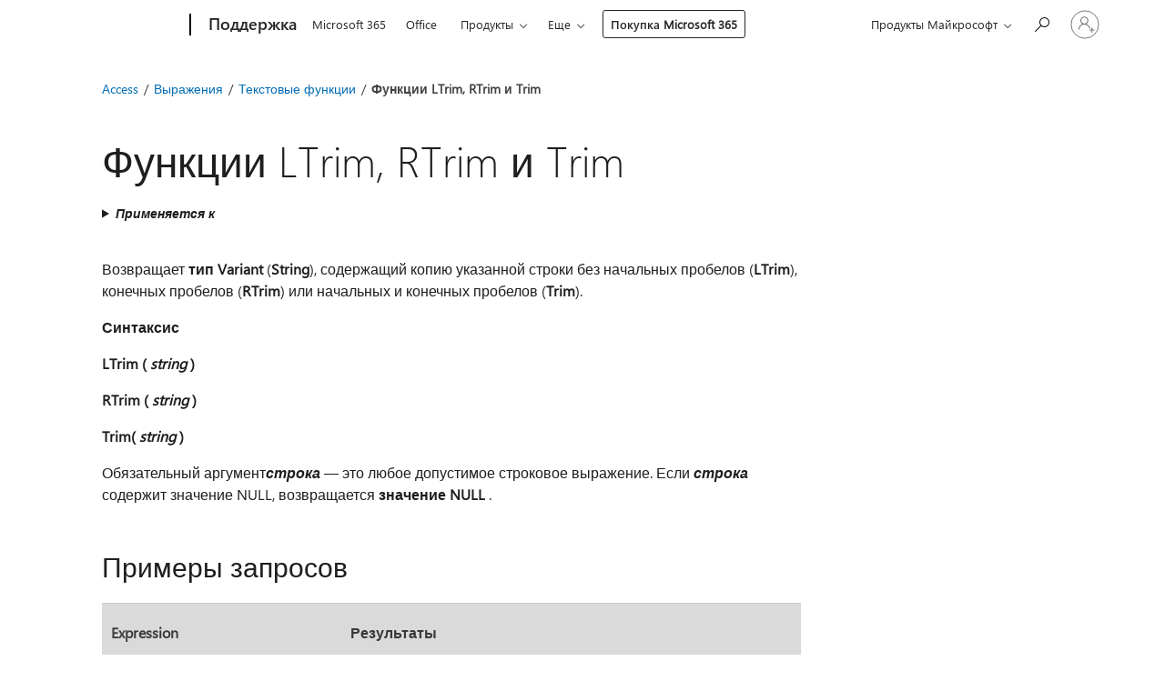

--- FILE ---
content_type: text/html; charset=utf-8
request_url: https://login.microsoftonline.com/common/oauth2/v2.0/authorize?client_id=ee272b19-4411-433f-8f28-5c13cb6fd407&redirect_uri=https%3A%2F%2Fsupport.microsoft.com%2Fsignin-oidc&response_type=code%20id_token&scope=openid%20profile%20offline_access&response_mode=form_post&nonce=639041444483358481.ZjVkN2FjMDEtYzcyMS00MjVlLTgyM2ItOGZmNDcwNzYyYTAzM2E2ZTI2MTUtNzlhZi00MGU0LThlY2UtZWYyZTA2Y2UxYWE0&prompt=none&nopa=2&state=CfDJ8MF9taR5d3RHoynoKQkxN0BprQAxoXZl44HJQxam7uBalWoAq5QbW16lGNgWALyXdXQhCKL60tLm5vTdS2v-5YYUYs78-Xs5WMxsbEfz4gWbx8Fi0miX7uXWWe3fhb7k7eODSMek2mCtSeDcuziu9u8EF4ngMXlqp-IfNeEe2csg6d3CdUXN7yXIJJ3AJWBypFz_100V-R7zwmJEk3falKxAOBBqodr0ZzZmhSdveIZJTjjFUBLy8oR8yUHyI2589LBO4HieWNqJNAle0Jb1y_KybPkVsodASS6OPTTMiyqfCcNulMQ6EmZlzdazAGQ0yre7Hmo2fnmhUHwO_eMwlCTt9RZvo006-4n7CU8RfQ5H&x-client-SKU=ID_NET6_0&x-client-ver=8.12.1.0&sso_reload=true
body_size: 10009
content:


<!-- Copyright (C) Microsoft Corporation. All rights reserved. -->
<!DOCTYPE html>
<html>
<head>
    <title>Redirecting</title>
    <meta http-equiv="Content-Type" content="text/html; charset=UTF-8">
    <meta http-equiv="X-UA-Compatible" content="IE=edge">
    <meta name="viewport" content="width=device-width, initial-scale=1.0, maximum-scale=2.0, user-scalable=yes">
    <meta http-equiv="Pragma" content="no-cache">
    <meta http-equiv="Expires" content="-1">
    <meta name="PageID" content="FetchSessions" />
    <meta name="SiteID" content="" />
    <meta name="ReqLC" content="1033" />
    <meta name="LocLC" content="en-US" />

    
<meta name="robots" content="none" />

<script type="text/javascript" nonce='JDra4ncpG2jrzvDPs6DLiQ'>//<![CDATA[
$Config={"urlGetCredentialType":"https://login.microsoftonline.com/common/GetCredentialType?mkt=en-US","urlGoToAADError":"https://login.live.com/oauth20_authorize.srf?client_id=ee272b19-4411-433f-8f28-5c13cb6fd407\u0026scope=openid+profile+offline_access\u0026redirect_uri=https%3a%2f%2fsupport.microsoft.com%2fsignin-oidc\u0026response_type=code+id_token\u0026state=[base64]\u0026response_mode=form_post\u0026nonce=639041444483358481.ZjVkN2FjMDEtYzcyMS00MjVlLTgyM2ItOGZmNDcwNzYyYTAzM2E2ZTI2MTUtNzlhZi00MGU0LThlY2UtZWYyZTA2Y2UxYWE0\u0026prompt=none\u0026x-client-SKU=ID_NET6_0\u0026x-client-Ver=8.12.1.0\u0026uaid=034929887e22435eb4659179e5d60021\u0026msproxy=1\u0026issuer=mso\u0026tenant=common\u0026ui_locales=en-US\u0026epctrc=NFSJkhxsHyO7Aauk45jetuzFGyno3fRXu33CiEO5vhQ%3d1%3a1%3aCANARY%3aZK1Z1%2fi3Ss4UjXUCCA20s61Nt%2bZObDZqSjn2EnOt%2f60%3d\u0026epct=[base64]\u0026jshs=0\u0026nopa=2","urlAppError":"https://support.microsoft.com/signin-oidc","oAppRedirectErrorPostParams":{"error":"interaction_required","error_description":"Session information is not sufficient for single-sign-on.","state":"[base64]"},"iMaxStackForKnockoutAsyncComponents":10000,"fShowButtons":true,"urlCdn":"https://aadcdn.msauth.net/shared/1.0/","urlDefaultFavicon":"https://aadcdn.msauth.net/shared/1.0/content/images/favicon_a_eupayfgghqiai7k9sol6lg2.ico","urlPost":"/common/login","iPawnIcon":0,"sPOST_Username":"","fEnableNumberMatching":true,"sFT":"[base64]","sFTName":"flowToken","sCtx":"[base64]","fEnableOneDSClientTelemetry":true,"dynamicTenantBranding":null,"staticTenantBranding":null,"oAppCobranding":{},"iBackgroundImage":4,"arrSessions":[],"urlMsaStaticMeControl":"https://login.live.com/Me.htm?v=3","fApplicationInsightsEnabled":false,"iApplicationInsightsEnabledPercentage":0,"urlSetDebugMode":"https://login.microsoftonline.com/common/debugmode","fEnableCssAnimation":true,"fDisableAnimationIfAnimationEndUnsupported":true,"fSsoFeasible":true,"fAllowGrayOutLightBox":true,"fProvideV2SsoImprovements":true,"fUseMsaSessionState":true,"fIsRemoteNGCSupported":true,"urlLogin":"https://login.microsoftonline.com/common/reprocess?ctx=[base64]","urlDssoStatus":"https://login.microsoftonline.com/common/instrumentation/dssostatus","iSessionPullType":3,"fUseSameSite":true,"iAllowedIdentities":2,"isGlobalTenant":true,"uiflavor":1001,"fShouldPlatformKeyBeSuppressed":true,"fLoadStringCustomizationPromises":true,"fUseAlternateTextForSwitchToCredPickerLink":true,"fOfflineAccountVisible":false,"fEnableUserStateFix":true,"fShowAccessPassPeek":true,"fUpdateSessionPollingLogic":true,"fEnableShowPickerCredObservable":true,"fFetchSessionsSkipDsso":true,"fIsCiamUserFlowUxNewLogicEnabled":true,"fUseNonMicrosoftDefaultBrandingForCiam":true,"sCompanyDisplayName":"Microsoft Services","fRemoveCustomCss":true,"fFixUICrashForApiRequestHandler":true,"fShowUpdatedKoreanPrivacyFooter":true,"fUsePostCssHotfix":true,"fFixUserFlowBranding":true,"fEnablePasskeyNullFix":true,"fEnableRefreshCookiesFix":true,"fEnableWebNativeBridgeInterstitialUx":true,"fEnableWindowParentingFix":true,"fEnableNativeBridgeErrors":true,"urlAcmaServerPath":"https://login.microsoftonline.com","sTenantId":"common","sMkt":"en-US","fIsDesktop":true,"fUpdateConfigInit":true,"fLogDisallowedCssProperties":true,"fDisallowExternalFonts":true,"scid":1013,"hpgact":1800,"hpgid":7,"apiCanary":"[base64]","canary":"NFSJkhxsHyO7Aauk45jetuzFGyno3fRXu33CiEO5vhQ=1:1:CANARY:ZK1Z1/i3Ss4UjXUCCA20s61Nt+ZObDZqSjn2EnOt/60=","sCanaryTokenName":"canary","fSkipRenderingNewCanaryToken":false,"fEnableNewCsrfProtection":true,"correlationId":"03492988-7e22-435e-b465-9179e5d60021","sessionId":"6bb7896c-dc73-42a7-b54d-c883c0c43300","sRingId":"R4","locale":{"mkt":"en-US","lcid":1033},"slMaxRetry":2,"slReportFailure":true,"strings":{"desktopsso":{"authenticatingmessage":"Trying to sign you in"}},"enums":{"ClientMetricsModes":{"None":0,"SubmitOnPost":1,"SubmitOnRedirect":2,"InstrumentPlt":4}},"urls":{"instr":{"pageload":"https://login.microsoftonline.com/common/instrumentation/reportpageload","dssostatus":"https://login.microsoftonline.com/common/instrumentation/dssostatus"}},"browser":{"ltr":1,"Chrome":1,"_Mac":1,"_M131":1,"_D0":1,"Full":1,"RE_WebKit":1,"b":{"name":"Chrome","major":131,"minor":0},"os":{"name":"OSX","version":"10.15.7"},"V":"131.0"},"watson":{"url":"/common/handlers/watson","bundle":"https://aadcdn.msauth.net/ests/2.1/content/cdnbundles/watson.min_q5ptmu8aniymd4ftuqdkda2.js","sbundle":"https://aadcdn.msauth.net/ests/2.1/content/cdnbundles/watsonsupportwithjquery.3.5.min_dc940oomzau4rsu8qesnvg2.js","fbundle":"https://aadcdn.msauth.net/ests/2.1/content/cdnbundles/frameworksupport.min_oadrnc13magb009k4d20lg2.js","resetErrorPeriod":5,"maxCorsErrors":-1,"maxInjectErrors":5,"maxErrors":10,"maxTotalErrors":3,"expSrcs":["https://login.microsoftonline.com","https://aadcdn.msauth.net/","https://aadcdn.msftauth.net/",".login.microsoftonline.com"],"envErrorRedirect":true,"envErrorUrl":"/common/handlers/enverror"},"loader":{"cdnRoots":["https://aadcdn.msauth.net/","https://aadcdn.msftauth.net/"],"logByThrowing":true},"serverDetails":{"slc":"ProdSlices","dc":"SCUS","ri":"SN3XXXX","ver":{"v":[2,1,23173,3]},"rt":"2026-01-16T07:14:09","et":14},"clientEvents":{"enabled":true,"telemetryEnabled":true,"useOneDSEventApi":true,"flush":60000,"autoPost":true,"autoPostDelay":1000,"minEvents":1,"maxEvents":1,"pltDelay":500,"appInsightsConfig":{"instrumentationKey":"69adc3c768bd4dc08c19416121249fcc-66f1668a-797b-4249-95e3-6c6651768c28-7293","webAnalyticsConfiguration":{"autoCapture":{"jsError":true}}},"defaultEventName":"IDUX_ESTSClientTelemetryEvent_WebWatson","serviceID":3,"endpointUrl":""},"fApplyAsciiRegexOnInput":true,"country":"US","fBreakBrandingSigninString":true,"bsso":{"states":{"START":"start","INPROGRESS":"in-progress","END":"end","END_SSO":"end-sso","END_USERS":"end-users"},"nonce":"AwABEgEAAAADAOz_BQD0_6iTsL-4P2Rw6q1CTtiv-2_G-2tWJd2A_zqOJtD3P2mZQVo-w9sTLndhGNFLPUgZu_DuO-F75J0HzGZ_5-hWeB8gAA","overallTimeoutMs":4000,"telemetry":{"type":"ChromeSsoTelemetry","nonce":"AwABDwEAAAADAOz_BQD0_y8Vah50-NwwSVu-Q1NmdrYmU5m-o-Y2qCv4GG_xuhflNwvu6BmxAX13ChVr3yl8MhVA244Injj2yMNq7t00nhSA7ylfuFgmlWtwzaXGPoTNIAA","reportStates":[]},"redirectEndStates":["end"],"cookieNames":{"aadSso":"AADSSO","winSso":"ESTSSSO","ssoTiles":"ESTSSSOTILES","ssoPulled":"SSOCOOKIEPULLED","userList":"ESTSUSERLIST"},"type":"chrome","reason":"Pull suppressed because it was already attempted and the current URL was reloaded."},"urlNoCookies":"https://login.microsoftonline.com/cookiesdisabled","fTrimChromeBssoUrl":true,"inlineMode":5,"fShowCopyDebugDetailsLink":true,"fTenantBrandingCdnAddEventHandlers":true,"fAddTryCatchForIFrameRedirects":true};
//]]></script> 
<script type="text/javascript" nonce='JDra4ncpG2jrzvDPs6DLiQ'>//<![CDATA[
!function(){var e=window,r=e.$Debug=e.$Debug||{},t=e.$Config||{};if(!r.appendLog){var n=[],o=0;r.appendLog=function(e){var r=t.maxDebugLog||25,i=(new Date).toUTCString()+":"+e;n.push(o+":"+i),n.length>r&&n.shift(),o++},r.getLogs=function(){return n}}}(),function(){function e(e,r){function t(i){var a=e[i];if(i<n-1){return void(o.r[a]?t(i+1):o.when(a,function(){t(i+1)}))}r(a)}var n=e.length;t(0)}function r(e,r,i){function a(){var e=!!s.method,o=e?s.method:i[0],a=s.extraArgs||[],u=n.$WebWatson;try{
var c=t(i,!e);if(a&&a.length>0){for(var d=a.length,l=0;l<d;l++){c.push(a[l])}}o.apply(r,c)}catch(e){return void(u&&u.submitFromException&&u.submitFromException(e))}}var s=o.r&&o.r[e];return r=r||this,s&&(s.skipTimeout?a():n.setTimeout(a,0)),s}function t(e,r){return Array.prototype.slice.call(e,r?1:0)}var n=window;n.$Do||(n.$Do={"q":[],"r":[],"removeItems":[],"lock":0,"o":[]});var o=n.$Do;o.when=function(t,n){function i(e){r(e,a,s)||o.q.push({"id":e,"c":a,"a":s})}var a=0,s=[],u=1;"function"==typeof n||(a=n,
u=2);for(var c=u;c<arguments.length;c++){s.push(arguments[c])}t instanceof Array?e(t,i):i(t)},o.register=function(e,t,n){if(!o.r[e]){o.o.push(e);var i={};if(t&&(i.method=t),n&&(i.skipTimeout=n),arguments&&arguments.length>3){i.extraArgs=[];for(var a=3;a<arguments.length;a++){i.extraArgs.push(arguments[a])}}o.r[e]=i,o.lock++;try{for(var s=0;s<o.q.length;s++){var u=o.q[s];u.id==e&&r(e,u.c,u.a)&&o.removeItems.push(u)}}catch(e){throw e}finally{if(0===--o.lock){for(var c=0;c<o.removeItems.length;c++){
for(var d=o.removeItems[c],l=0;l<o.q.length;l++){if(o.q[l]===d){o.q.splice(l,1);break}}}o.removeItems=[]}}}},o.unregister=function(e){o.r[e]&&delete o.r[e]}}(),function(e,r){function t(){if(!a){if(!r.body){return void setTimeout(t)}a=!0,e.$Do.register("doc.ready",0,!0)}}function n(){if(!s){if(!r.body){return void setTimeout(n)}t(),s=!0,e.$Do.register("doc.load",0,!0),i()}}function o(e){(r.addEventListener||"load"===e.type||"complete"===r.readyState)&&t()}function i(){
r.addEventListener?(r.removeEventListener("DOMContentLoaded",o,!1),e.removeEventListener("load",n,!1)):r.attachEvent&&(r.detachEvent("onreadystatechange",o),e.detachEvent("onload",n))}var a=!1,s=!1;if("complete"===r.readyState){return void setTimeout(n)}!function(){r.addEventListener?(r.addEventListener("DOMContentLoaded",o,!1),e.addEventListener("load",n,!1)):r.attachEvent&&(r.attachEvent("onreadystatechange",o),e.attachEvent("onload",n))}()}(window,document),function(){function e(){
return f.$Config||f.ServerData||{}}function r(e,r){var t=f.$Debug;t&&t.appendLog&&(r&&(e+=" '"+(r.src||r.href||"")+"'",e+=", id:"+(r.id||""),e+=", async:"+(r.async||""),e+=", defer:"+(r.defer||"")),t.appendLog(e))}function t(){var e=f.$B;if(void 0===d){if(e){d=e.IE}else{var r=f.navigator.userAgent;d=-1!==r.indexOf("MSIE ")||-1!==r.indexOf("Trident/")}}return d}function n(){var e=f.$B;if(void 0===l){if(e){l=e.RE_Edge}else{var r=f.navigator.userAgent;l=-1!==r.indexOf("Edge")}}return l}function o(e){
var r=e.indexOf("?"),t=r>-1?r:e.length,n=e.lastIndexOf(".",t);return e.substring(n,n+v.length).toLowerCase()===v}function i(){var r=e();return(r.loader||{}).slReportFailure||r.slReportFailure||!1}function a(){return(e().loader||{}).redirectToErrorPageOnLoadFailure||!1}function s(){return(e().loader||{}).logByThrowing||!1}function u(e){if(!t()&&!n()){return!1}var r=e.src||e.href||"";if(!r){return!0}if(o(r)){var i,a,s;try{i=e.sheet,a=i&&i.cssRules,s=!1}catch(e){s=!0}if(i&&!a&&s){return!0}
if(i&&a&&0===a.length){return!0}}return!1}function c(){function t(e){g.getElementsByTagName("head")[0].appendChild(e)}function n(e,r,t,n){var u=null;return u=o(e)?i(e):"script"===n.toLowerCase()?a(e):s(e,n),r&&(u.id=r),"function"==typeof u.setAttribute&&(u.setAttribute("crossorigin","anonymous"),t&&"string"==typeof t&&u.setAttribute("integrity",t)),u}function i(e){var r=g.createElement("link");return r.rel="stylesheet",r.type="text/css",r.href=e,r}function a(e){
var r=g.createElement("script"),t=g.querySelector("script[nonce]");if(r.type="text/javascript",r.src=e,r.defer=!1,r.async=!1,t){var n=t.nonce||t.getAttribute("nonce");r.setAttribute("nonce",n)}return r}function s(e,r){var t=g.createElement(r);return t.src=e,t}function d(e,r){if(e&&e.length>0&&r){for(var t=0;t<e.length;t++){if(-1!==r.indexOf(e[t])){return!0}}}return!1}function l(r){if(e().fTenantBrandingCdnAddEventHandlers){var t=d(E,r)?E:b;if(!(t&&t.length>1)){return r}for(var n=0;n<t.length;n++){
if(-1!==r.indexOf(t[n])){var o=t[n+1<t.length?n+1:0],i=r.substring(t[n].length);return"https://"!==t[n].substring(0,"https://".length)&&(o="https://"+o,i=i.substring("https://".length)),o+i}}return r}if(!(b&&b.length>1)){return r}for(var a=0;a<b.length;a++){if(0===r.indexOf(b[a])){return b[a+1<b.length?a+1:0]+r.substring(b[a].length)}}return r}function f(e,t,n,o){if(r("[$Loader]: "+(L.failMessage||"Failed"),o),w[e].retry<y){return w[e].retry++,h(e,t,n),void c._ReportFailure(w[e].retry,w[e].srcPath)}n&&n()}
function v(e,t,n,o){if(u(o)){return f(e,t,n,o)}r("[$Loader]: "+(L.successMessage||"Loaded"),o),h(e+1,t,n);var i=w[e].onSuccess;"function"==typeof i&&i(w[e].srcPath)}function h(e,o,i){if(e<w.length){var a=w[e];if(!a||!a.srcPath){return void h(e+1,o,i)}a.retry>0&&(a.srcPath=l(a.srcPath),a.origId||(a.origId=a.id),a.id=a.origId+"_Retry_"+a.retry);var s=n(a.srcPath,a.id,a.integrity,a.tagName);s.onload=function(){v(e,o,i,s)},s.onerror=function(){f(e,o,i,s)},s.onreadystatechange=function(){
"loaded"===s.readyState?setTimeout(function(){v(e,o,i,s)},500):"complete"===s.readyState&&v(e,o,i,s)},t(s),r("[$Loader]: Loading '"+(a.srcPath||"")+"', id:"+(a.id||""))}else{o&&o()}}var p=e(),y=p.slMaxRetry||2,m=p.loader||{},b=m.cdnRoots||[],E=m.tenantBrandingCdnRoots||[],L=this,w=[];L.retryOnError=!0,L.successMessage="Loaded",L.failMessage="Error",L.Add=function(e,r,t,n,o,i){e&&w.push({"srcPath":e,"id":r,"retry":n||0,"integrity":t,"tagName":o||"script","onSuccess":i})},L.AddForReload=function(e,r){
var t=e.src||e.href||"";L.Add(t,"AddForReload",e.integrity,1,e.tagName,r)},L.AddIf=function(e,r,t){e&&L.Add(r,t)},L.Load=function(e,r){h(0,e,r)}}var d,l,f=window,g=f.document,v=".css";c.On=function(e,r,t){if(!e){throw"The target element must be provided and cannot be null."}r?c.OnError(e,t):c.OnSuccess(e,t)},c.OnSuccess=function(e,t){if(!e){throw"The target element must be provided and cannot be null."}if(u(e)){return c.OnError(e,t)}var n=e.src||e.href||"",o=i(),s=a();r("[$Loader]: Loaded",e);var d=new c
;d.failMessage="Reload Failed",d.successMessage="Reload Success",d.Load(null,function(){if(o){throw"Unexpected state. ResourceLoader.Load() failed despite initial load success. ['"+n+"']"}s&&(document.location.href="/error.aspx?err=504")})},c.OnError=function(e,t){var n=e.src||e.href||"",o=i(),s=a();if(!e){throw"The target element must be provided and cannot be null."}r("[$Loader]: Failed",e);var u=new c;u.failMessage="Reload Failed",u.successMessage="Reload Success",u.AddForReload(e,t),
u.Load(null,function(){if(o){throw"Failed to load external resource ['"+n+"']"}s&&(document.location.href="/error.aspx?err=504")}),c._ReportFailure(0,n)},c._ReportFailure=function(e,r){if(s()&&!t()){throw"[Retry "+e+"] Failed to load external resource ['"+r+"'], reloading from fallback CDN endpoint"}},f.$Loader=c}(),function(){function e(){if(!E){var e=new h.$Loader;e.AddIf(!h.jQuery,y.sbundle,"WebWatson_DemandSupport"),y.sbundle=null,delete y.sbundle,e.AddIf(!h.$Api,y.fbundle,"WebWatson_DemandFramework"),
y.fbundle=null,delete y.fbundle,e.Add(y.bundle,"WebWatson_DemandLoaded"),e.Load(r,t),E=!0}}function r(){if(h.$WebWatson){if(h.$WebWatson.isProxy){return void t()}m.when("$WebWatson.full",function(){for(;b.length>0;){var e=b.shift();e&&h.$WebWatson[e.cmdName].apply(h.$WebWatson,e.args)}})}}function t(){if(!h.$WebWatson||h.$WebWatson.isProxy){if(!L&&JSON){try{var e=new XMLHttpRequest;e.open("POST",y.url),e.setRequestHeader("Accept","application/json"),
e.setRequestHeader("Content-Type","application/json; charset=UTF-8"),e.setRequestHeader("canary",p.apiCanary),e.setRequestHeader("client-request-id",p.correlationId),e.setRequestHeader("hpgid",p.hpgid||0),e.setRequestHeader("hpgact",p.hpgact||0);for(var r=-1,t=0;t<b.length;t++){if("submit"===b[t].cmdName){r=t;break}}var o=b[r]?b[r].args||[]:[],i={"sr":y.sr,"ec":"Failed to load external resource [Core Watson files]","wec":55,"idx":1,"pn":p.pgid||"","sc":p.scid||0,"hpg":p.hpgid||0,
"msg":"Failed to load external resource [Core Watson files]","url":o[1]||"","ln":0,"ad":0,"an":!1,"cs":"","sd":p.serverDetails,"ls":null,"diag":v(y)};e.send(JSON.stringify(i))}catch(e){}L=!0}y.loadErrorUrl&&window.location.assign(y.loadErrorUrl)}n()}function n(){b=[],h.$WebWatson=null}function o(r){return function(){var t=arguments;b.push({"cmdName":r,"args":t}),e()}}function i(){var e=["foundException","resetException","submit"],r=this;r.isProxy=!0;for(var t=e.length,n=0;n<t;n++){var i=e[n];i&&(r[i]=o(i))}
}function a(e,r,t,n,o,i,a){var s=h.event;return i||(i=l(o||s,a?a+2:2)),h.$Debug&&h.$Debug.appendLog&&h.$Debug.appendLog("[WebWatson]:"+(e||"")+" in "+(r||"")+" @ "+(t||"??")),$.submit(e,r,t,n,o||s,i,a)}function s(e,r){return{"signature":e,"args":r,"toString":function(){return this.signature}}}function u(e){for(var r=[],t=e.split("\n"),n=0;n<t.length;n++){r.push(s(t[n],[]))}return r}function c(e){for(var r=[],t=e.split("\n"),n=0;n<t.length;n++){var o=s(t[n],[]);t[n+1]&&(o.signature+="@"+t[n+1],n++),r.push(o)
}return r}function d(e){if(!e){return null}try{if(e.stack){return u(e.stack)}if(e.error){if(e.error.stack){return u(e.error.stack)}}else if(window.opera&&e.message){return c(e.message)}}catch(e){}return null}function l(e,r){var t=[];try{for(var n=arguments.callee;r>0;){n=n?n.caller:n,r--}for(var o=0;n&&o<w;){var i="InvalidMethod()";try{i=n.toString()}catch(e){}var a=[],u=n.args||n.arguments;if(u){for(var c=0;c<u.length;c++){a[c]=u[c]}}t.push(s(i,a)),n=n.caller,o++}}catch(e){t.push(s(e.toString(),[]))}
var l=d(e);return l&&(t.push(s("--- Error Event Stack -----------------",[])),t=t.concat(l)),t}function f(e){if(e){try{var r=/function (.{1,})\(/,t=r.exec(e.constructor.toString());return t&&t.length>1?t[1]:""}catch(e){}}return""}function g(e){if(e){try{if("string"!=typeof e&&JSON&&JSON.stringify){var r=f(e),t=JSON.stringify(e);return t&&"{}"!==t||(e.error&&(e=e.error,r=f(e)),(t=JSON.stringify(e))&&"{}"!==t||(t=e.toString())),r+":"+t}}catch(e){}}return""+(e||"")}function v(e){var r=[];try{
if(jQuery?(r.push("jQuery v:"+jQuery().jquery),jQuery.easing?r.push("jQuery.easing:"+JSON.stringify(jQuery.easing)):r.push("jQuery.easing is not defined")):r.push("jQuery is not defined"),e&&e.expectedVersion&&r.push("Expected jQuery v:"+e.expectedVersion),m){var t,n="";for(t=0;t<m.o.length;t++){n+=m.o[t]+";"}for(r.push("$Do.o["+n+"]"),n="",t=0;t<m.q.length;t++){n+=m.q[t].id+";"}r.push("$Do.q["+n+"]")}if(h.$Debug&&h.$Debug.getLogs){var o=h.$Debug.getLogs();o&&o.length>0&&(r=r.concat(o))}if(b){
for(var i=0;i<b.length;i++){var a=b[i];if(a&&"submit"===a.cmdName){try{if(JSON&&JSON.stringify){var s=JSON.stringify(a);s&&r.push(s)}}catch(e){r.push(g(e))}}}}}catch(e){r.push(g(e))}return r}var h=window,p=h.$Config||{},y=p.watson,m=h.$Do;if(!h.$WebWatson&&y){var b=[],E=!1,L=!1,w=10,$=h.$WebWatson=new i;$.CB={},$._orgErrorHandler=h.onerror,h.onerror=a,$.errorHooked=!0,m.when("jQuery.version",function(e){y.expectedVersion=e}),m.register("$WebWatson")}}(),function(){function e(e,r){
for(var t=r.split("."),n=t.length,o=0;o<n&&null!==e&&void 0!==e;){e=e[t[o++]]}return e}function r(r){var t=null;return null===u&&(u=e(i,"Constants")),null!==u&&r&&(t=e(u,r)),null===t||void 0===t?"":t.toString()}function t(t){var n=null;return null===a&&(a=e(i,"$Config.strings")),null!==a&&t&&(n=e(a,t.toLowerCase())),null!==n&&void 0!==n||(n=r(t)),null===n||void 0===n?"":n.toString()}function n(e,r){var n=null;return e&&r&&r[e]&&(n=t("errors."+r[e])),n||(n=t("errors."+e)),n||(n=t("errors."+c)),n||(n=t(c)),n}
function o(t){var n=null;return null===s&&(s=e(i,"$Config.urls")),null!==s&&t&&(n=e(s,t.toLowerCase())),null!==n&&void 0!==n||(n=r(t)),null===n||void 0===n?"":n.toString()}var i=window,a=null,s=null,u=null,c="GENERIC_ERROR";i.GetString=t,i.GetErrorString=n,i.GetUrl=o}(),function(){var e=window,r=e.$Config||{};e.$B=r.browser||{}}(),function(){function e(e,r,t){e&&e.addEventListener?e.addEventListener(r,t):e&&e.attachEvent&&e.attachEvent("on"+r,t)}function r(r,t){e(document.getElementById(r),"click",t)}
function t(r,t){var n=document.getElementsByName(r);n&&n.length>0&&e(n[0],"click",t)}var n=window;n.AddListener=e,n.ClickEventListenerById=r,n.ClickEventListenerByName=t}();
//]]></script> 
<script type="text/javascript" nonce='JDra4ncpG2jrzvDPs6DLiQ'>//<![CDATA[
!function(t,e){!function(){var n=e.getElementsByTagName("head")[0];n&&n.addEventListener&&(n.addEventListener("error",function(e){null!==e.target&&"cdn"===e.target.getAttribute("data-loader")&&t.$Loader.OnError(e.target)},!0),n.addEventListener("load",function(e){null!==e.target&&"cdn"===e.target.getAttribute("data-loader")&&t.$Loader.OnSuccess(e.target)},!0))}()}(window,document);
//]]></script>
    <script type="text/javascript" nonce='JDra4ncpG2jrzvDPs6DLiQ'>
        ServerData = $Config;
    </script>

    <script data-loader="cdn" crossorigin="anonymous" src="https://aadcdn.msauth.net/shared/1.0/content/js/FetchSessions_Core_Zrgqf3NDZY6QoRSGjvZAAQ2.js" integrity='sha384-ZiCm7FNkvHCzGABuQsNqI+NbQpuukT8O8DH+5NRo+GBSrdhUPzoMJLcFvVj8ky+R' nonce='JDra4ncpG2jrzvDPs6DLiQ'></script>

</head>
<body data-bind="defineGlobals: ServerData" style="display: none">
</body>
</html>

--- FILE ---
content_type: application/javascript
request_url: https://mem.gfx.ms/scripts/me/MeControl/10.25136.1/ru-RU/meBoot.min.js
body_size: 62244
content:
MeControlDefine("meBoot",["exports","@mecontrol/web-inline"],function(e,E){"use strict";var c=function(){},i={},u=[],l=[];function I(e,r){var t,n,o,i,a=l;for(i=arguments.length;2<i--;)u.push(arguments[i]);for(r&&null!=r.children&&(u.length||u.push(r.children),delete r.children);u.length;)if((n=u.pop())&&void 0!==n.pop)for(i=n.length;i--;)u.push(n[i]);else"boolean"==typeof n&&(n=null),(o="function"!=typeof e)&&(null==n?n="":"number"==typeof n?n=String(n):"string"!=typeof n&&(o=!1)),o&&t?a[a.length-1]+=n:a===l?a=[n]:a.push(n),t=o;var s=new c;return s.nodeName=e,s.children=a,s.attributes=null==r?void 0:r,s.key=null==r?void 0:r.key,s}function D(e,r){for(var t in r)e[t]=r[t];return e}function p(e,r){e&&("function"==typeof e?e(r):e.current=r)}var r="function"==typeof Promise?Promise.resolve().then.bind(Promise.resolve()):setTimeout;var d=/acit|ex(?:s|g|n|p|$)|rph|ows|mnc|ntw|ine[ch]|zoo|^ord/i,t=[];function a(e){!e._dirty&&(e._dirty=!0)&&1==t.push(e)&&r(n)}function n(){for(var e;e=t.pop();)e._dirty&&k(e)}function T(e,r){return e.normalizedNodeName===r||e.nodeName.toLowerCase()===r.toLowerCase()}function O(e){var r=D({},e.attributes);r.children=e.children;var t=e.nodeName.defaultProps;if(void 0!==t)for(var n in t)void 0===r[n]&&(r[n]=t[n]);return r}function C(e){var r=e.parentNode;r&&r.removeChild(e)}function f(e,r,t,n,o){if("className"===r&&(r="class"),"key"===r);else if("ref"===r)p(t,null),p(n,e);else if("class"!==r||o)if("style"===r){if(n&&"string"!=typeof n&&"string"!=typeof t||(e.style.cssText=n||""),n&&"object"==typeof n){if("string"!=typeof t)for(var i in t)i in n||(e.style[i]="");for(var i in n)e.style[i]="number"==typeof n[i]&&!1===d.test(i)?n[i]+"px":n[i]}}else if("dangerouslySetInnerHTML"===r)n&&(e.innerHTML=n.__html||"");else if("o"==r[0]&&"n"==r[1]){var a=r!==(r=r.replace(/Capture$/,""));r=r.toLowerCase().substring(2),n?t||e.addEventListener(r,g,a):e.removeEventListener(r,g,a),(e._listeners||(e._listeners={}))[r]=n}else if("list"!==r&&"type"!==r&&!o&&r in e){try{e[r]=null==n?"":n}catch(e){}null!=n&&!1!==n||"spellcheck"==r||e.removeAttribute(r)}else{var s=o&&r!==(r=r.replace(/^xlink:?/,""));null==n||!1===n?s?e.removeAttributeNS("http://www.w3.org/1999/xlink",r.toLowerCase()):e.removeAttribute(r):"function"!=typeof n&&(s?e.setAttributeNS("http://www.w3.org/1999/xlink",r.toLowerCase(),n):e.setAttribute(r,n))}else e.className=n||""}function g(e){return this._listeners[e.type](e)}var U=[],F=0,h=!1,m=!1;function q(){for(var e;e=U.shift();)e.componentDidMount&&e.componentDidMount()}function x(e,r,t,n,o,i){F++||(h=null!=o&&void 0!==o.ownerSVGElement,m=null!=e&&!("__preactattr_"in e));var a=_(e,r,t,n,i);return o&&a.parentNode!==o&&o.appendChild(a),--F||(m=!1,i||q()),a}function _(e,r,t,n,o){var i=e,a=h;if(null!=r&&"boolean"!=typeof r||(r=""),"string"==typeof r||"number"==typeof r)return e&&void 0!==e.splitText&&e.parentNode&&(!e._component||o)?e.nodeValue!=r&&(e.nodeValue=r):(i=document.createTextNode(r),e&&(e.parentNode&&e.parentNode.replaceChild(i,e),P(e,!0))),i.__preactattr_=!0,i;var s=r.nodeName;if("function"==typeof s)return function(e,r,t,n){var o=e&&e._component,i=o,a=e,s=o&&e._componentConstructor===r.nodeName,c=s,u=O(r);for(;o&&!c&&(o=o._parentComponent);)c=o.constructor===r.nodeName;o&&c&&(!n||o._component)?(N(o,u,3,t,n),e=o.base):(i&&!s&&(L(i),e=a=null),o=R(r.nodeName,u,t),e&&!o.nextBase&&(o.nextBase=e,a=null),N(o,u,1,t,n),e=o.base,a&&e!==a&&(a._component=null,P(a,!1)));return e}(e,r,t,n);if(h="svg"===s||"foreignObject"!==s&&h,s=String(s),(!e||!T(e,s))&&(i=function(e,r){var t=r?document.createElementNS("http://www.w3.org/2000/svg",e):document.createElement(e);return t.normalizedNodeName=e,t}(s,h),e)){for(;e.firstChild;)i.appendChild(e.firstChild);e.parentNode&&e.parentNode.replaceChild(i,e),P(e,!0)}var c=i.firstChild,u=i.__preactattr_,l=r.children;if(null==u){u=i.__preactattr_={};for(var p=i.attributes,d=p.length;d--;)u[p[d].name]=p[d].value}return!m&&l&&1===l.length&&"string"==typeof l[0]&&null!=c&&void 0!==c.splitText&&null==c.nextSibling?c.nodeValue!=l[0]&&(c.nodeValue=l[0]):(l&&l.length||null!=c)&&function(e,r,t,n,o){var i,a,s,c,u,l=e.childNodes,p=[],d={},f=0,g=0,h=l.length,m=0,y=r?r.length:0;if(0!==h)for(var v=0;v<h;v++){var b=l[v],w=b.__preactattr_;null!=(A=y&&w?b._component?b._component.__key:w.key:null)?(f++,d[A]=b):(w||(void 0!==b.splitText?!o||b.nodeValue.trim():o))&&(p[m++]=b)}if(0!==y)for(v=0;v<y;v++){var A;if(c=r[v],(u=null)!=(A=c.key))f&&void 0!==d[A]&&(u=d[A],d[A]=void 0,f--);else if(g<m)for(i=g;i<m;i++)if(void 0!==p[i]&&(E=a=p[i],S=o,"string"==typeof(I=c)||"number"==typeof I?void 0!==E.splitText:"string"==typeof I.nodeName?!E._componentConstructor&&T(E,I.nodeName):S||E._componentConstructor===I.nodeName)){u=a,p[i]=void 0,i===m-1&&m--,i===g&&g++;break}u=_(u,c,t,n),s=l[v],u&&u!==e&&u!==s&&(null==s?e.appendChild(u):u===s.nextSibling?C(s):e.insertBefore(u,s))}var E,I,S;if(f)for(var v in d)void 0!==d[v]&&P(d[v],!1);for(;g<=m;)void 0!==(u=p[m--])&&P(u,!1)}(i,l,t,n,m||null!=u.dangerouslySetInnerHTML),function(e,r,t){var n;for(n in t)r&&null!=r[n]||null==t[n]||f(e,n,t[n],t[n]=void 0,h);for(n in r)"children"===n||"innerHTML"===n||n in t&&r[n]===("value"===n||"checked"===n?e[n]:t[n])||f(e,n,t[n],t[n]=r[n],h)}(i,r.attributes,u),h=a,i}function P(e,r){var t=e._component;t?L(t):(null!=e.__preactattr_&&p(e.__preactattr_.ref,null),!1!==r&&null!=e.__preactattr_||C(e),o(e))}function o(e){for(e=e.lastChild;e;){var r=e.previousSibling;P(e,!0),e=r}}var s=[];function R(e,r,t){var n,o=s.length;for(e.prototype&&e.prototype.render?(n=new e(r,t),v.call(n,r,t)):((n=new v(r,t)).constructor=e,n.render=y);o--;)if(s[o].constructor===e)return n.nextBase=s[o].nextBase,s.splice(o,1),n;return n}function y(e,r,t){return this.constructor(e,t)}function N(e,r,t,n,o){e._disable||(e._disable=!0,e.__ref=r.ref,e.__key=r.key,delete r.ref,delete r.key,void 0===e.constructor.getDerivedStateFromProps&&(!e.base||o?e.componentWillMount&&e.componentWillMount():e.componentWillReceiveProps&&e.componentWillReceiveProps(r,n)),n&&n!==e.context&&(e.prevContext||(e.prevContext=e.context),e.context=n),e.prevProps||(e.prevProps=e.props),e.props=r,e._disable=!1,0!==t&&(1!==t&&!1===i.syncComponentUpdates&&e.base?a(e):k(e,1,o)),p(e.__ref,e))}function k(e,r,t,n){if(!e._disable){var o,i,a,s=e.props,c=e.state,u=e.context,l=e.prevProps||s,p=e.prevState||c,d=e.prevContext||u,f=e.base,g=e.nextBase,h=f||g,m=e._component,y=!1,v=d;if(e.constructor.getDerivedStateFromProps&&(c=D(D({},c),e.constructor.getDerivedStateFromProps(s,c)),e.state=c),f&&(e.props=l,e.state=p,e.context=d,2!==r&&e.shouldComponentUpdate&&!1===e.shouldComponentUpdate(s,c,u)?y=!0:e.componentWillUpdate&&e.componentWillUpdate(s,c,u),e.props=s,e.state=c,e.context=u),e.prevProps=e.prevState=e.prevContext=e.nextBase=null,e._dirty=!1,!y){o=e.render(s,c,u),e.getChildContext&&(u=D(D({},u),e.getChildContext())),f&&e.getSnapshotBeforeUpdate&&(v=e.getSnapshotBeforeUpdate(l,p));var b,w,A=o&&o.nodeName;if("function"==typeof A){var E=O(o);(i=m)&&i.constructor===A&&E.key==i.__key?N(i,E,1,u,!1):(b=i,e._component=i=R(A,E,u),i.nextBase=i.nextBase||g,i._parentComponent=e,N(i,E,0,u,!1),k(i,1,t,!0)),w=i.base}else a=h,(b=m)&&(a=e._component=null),!h&&1!==r||(a&&(a._component=null),w=x(a,o,u,t||!f,h&&h.parentNode,!0));if(h&&w!==h&&i!==m){var I=h.parentNode;I&&w!==I&&(I.replaceChild(w,h),b||(h._component=null,P(h,!1)))}if(b&&L(b),(e.base=w)&&!n){for(var S=e,T=e;T=T._parentComponent;)(S=T).base=w;w._component=S,w._componentConstructor=S.constructor}}for(!f||t?U.push(e):y||e.componentDidUpdate&&e.componentDidUpdate(l,p,v);e._renderCallbacks.length;)e._renderCallbacks.pop().call(e);F||n||q()}}function L(e){var r=e.base;e._disable=!0,e.componentWillUnmount&&e.componentWillUnmount(),e.base=null;var t=e._component;t?L(t):r&&(null!=r.__preactattr_&&p(r.__preactattr_.ref,null),C(e.nextBase=r),s.push(e),o(r)),p(e.__ref,null)}function v(e,r){this._dirty=!0,this.context=r,this.props=e,this.state=this.state||{},this._renderCallbacks=[]}function b(e,r,t){return x(t,e,{},!1,r,!1)}D(v.prototype,{setState:function(e,r){this.prevState||(this.prevState=this.state),this.state=D(D({},this.state),"function"==typeof e?e(this.state,this.props):e),r&&this._renderCallbacks.push(r),a(this)},forceUpdate:function(e){e&&this._renderCallbacks.push(e),k(this,2)},render:function(){}});var w=function(e,r){return(w=Object.setPrototypeOf||{__proto__:[]}instanceof Array&&function(e,r){e.__proto__=r}||function(e,r){for(var t in r)r.hasOwnProperty(t)&&(e[t]=r[t])})(e,r)};function A(e,r){function t(){this.constructor=e}w(e,r),e.prototype=null===r?Object.create(r):(t.prototype=r.prototype,new t)}var S,B=function(){return(B=Object.assign||function(e){for(var r,t=1,n=arguments.length;t<n;t++)for(var o in r=arguments[t])Object.prototype.hasOwnProperty.call(r,o)&&(e[o]=r[o]);return e}).apply(this,arguments)};function M(e,r){var t={};for(var n in e)Object.prototype.hasOwnProperty.call(e,n)&&r.indexOf(n)<0&&(t[n]=e[n]);if(null!=e&&"function"==typeof Object.getOwnPropertySymbols){var o=0;for(n=Object.getOwnPropertySymbols(e);o<n.length;o++)r.indexOf(n[o])<0&&Object.prototype.propertyIsEnumerable.call(e,n[o])&&(t[n[o]]=e[n[o]])}return t}function V(i,a,s,c){return new(s=s||Promise)(function(e,r){function t(e){try{o(c.next(e))}catch(e){r(e)}}function n(e){try{o(c.throw(e))}catch(e){r(e)}}function o(r){r.done?e(r.value):new s(function(e){e(r.value)}).then(t,n)}o((c=c.apply(i,a||[])).next())})}function H(t,n){var o,i,a,e,s={label:0,sent:function(){if(1&a[0])throw a[1];return a[1]},trys:[],ops:[]};return e={next:r(0),throw:r(1),return:r(2)},"function"==typeof Symbol&&(e[Symbol.iterator]=function(){return this}),e;function r(r){return function(e){return function(r){if(o)throw new TypeError("Generator is already executing.");for(;s;)try{if(o=1,i&&(a=2&r[0]?i.return:r[0]?i.throw||((a=i.return)&&a.call(i),0):i.next)&&!(a=a.call(i,r[1])).done)return a;switch(i=0,a&&(r=[2&r[0],a.value]),r[0]){case 0:case 1:a=r;break;case 4:return s.label++,{value:r[1],done:!1};case 5:s.label++,i=r[1],r=[0];continue;case 7:r=s.ops.pop(),s.trys.pop();continue;default:if(!(a=0<(a=s.trys).length&&a[a.length-1])&&(6===r[0]||2===r[0])){s=0;continue}if(3===r[0]&&(!a||r[1]>a[0]&&r[1]<a[3])){s.label=r[1];break}if(6===r[0]&&s.label<a[1]){s.label=a[1],a=r;break}if(a&&s.label<a[2]){s.label=a[2],s.ops.push(r);break}a[2]&&s.ops.pop(),s.trys.pop();continue}r=n.call(t,s)}catch(e){r=[6,e],i=0}finally{o=a=0}if(5&r[0])throw r[1];return{value:r[0]?r[1]:void 0,done:!0}}([r,e])}}}function G(){for(var e=0,r=0,t=arguments.length;r<t;r++)e+=arguments[r].length;var n=Array(e),o=0;for(r=0;r<t;r++)for(var i=arguments[r],a=0,s=i.length;a<s;a++,o++)n[o]=i[a];return n}S="undefined"!=typeof self?self:"undefined"!=typeof window?window:"undefined"!=typeof global?global:"undefined"!=typeof module?module:Function("return this")();function j(){return Math.random().toString(36).substring(7).split("").join(".")}var z,W,J=("function"==typeof(W=S.Symbol)?W.observable?z=W.observable:(z=W("observable"),W.observable=z):z="@@observable",z),Y={INIT:"@@redux/INIT"+j(),REPLACE:"@@redux/REPLACE"+j(),PROBE_UNKNOWN_ACTION:function(){return"@@redux/PROBE_UNKNOWN_ACTION"+j()}};function K(e,r,t){var n;if("function"==typeof r&&"function"==typeof t||"function"==typeof t&&"function"==typeof arguments[3])throw new Error("It looks like you are passing several store enhancers to createStore(). This is not supported. Instead, compose them together to a single function");if("function"==typeof r&&void 0===t&&(t=r,r=void 0),void 0!==t){if("function"!=typeof t)throw new Error("Expected the enhancer to be a function.");return t(K)(e,r)}if("function"!=typeof e)throw new Error("Expected the reducer to be a function.");var o=e,i=r,a=[],s=a,c=!1;function u(){s===a&&(s=a.slice())}function l(){if(c)throw new Error("You may not call store.getState() while the reducer is executing. The reducer has already received the state as an argument. Pass it down from the top reducer instead of reading it from the store.");return i}function p(r){if("function"!=typeof r)throw new Error("Expected the listener to be a function.");if(c)throw new Error("You may not call store.subscribe() while the reducer is executing. If you would like to be notified after the store has been updated, subscribe from a component and invoke store.getState() in the callback to access the latest state. See https://redux.js.org/api-reference/store#subscribe(listener) for more details.");var t=!0;return u(),s.push(r),function(){if(t){if(c)throw new Error("You may not unsubscribe from a store listener while the reducer is executing. See https://redux.js.org/api-reference/store#subscribe(listener) for more details.");t=!1,u();var e=s.indexOf(r);s.splice(e,1)}}}function d(e){if(!function(e){if("object"!=typeof e||null===e)return!1;for(var r=e;null!==Object.getPrototypeOf(r);)r=Object.getPrototypeOf(r);return Object.getPrototypeOf(e)===r}(e))throw new Error("Actions must be plain objects. Use custom middleware for async actions.");if(void 0===e.type)throw new Error('Actions may not have an undefined "type" property. Have you misspelled a constant?');if(c)throw new Error("Reducers may not dispatch actions.");try{c=!0,i=o(i,e)}finally{c=!1}for(var r=a=s,t=0;t<r.length;t++){(0,r[t])()}return e}return d({type:Y.INIT}),(n={dispatch:d,subscribe:p,getState:l,replaceReducer:function(e){if("function"!=typeof e)throw new Error("Expected the nextReducer to be a function.");o=e,d({type:Y.REPLACE})}})[J]=function(){var e,t=p;return(e={subscribe:function(e){if("object"!=typeof e||null===e)throw new TypeError("Expected the observer to be an object.");function r(){e.next&&e.next(l())}return r(),{unsubscribe:t(r)}}})[J]=function(){return this},e},n}function Z(e){for(var r=Object.keys(e),f={},t=0;t<r.length;t++){var n=r[t];"function"==typeof e[n]&&(f[n]=e[n])}var g,h=Object.keys(f);try{!function(t){Object.keys(t).forEach(function(e){var r=t[e];if(void 0===r(void 0,{type:Y.INIT}))throw new Error('Reducer "'+e+"\" returned undefined during initialization. If the state passed to the reducer is undefined, you must explicitly return the initial state. The initial state may not be undefined. If you don't want to set a value for this reducer, you can use null instead of undefined.");if(void 0===r(void 0,{type:Y.PROBE_UNKNOWN_ACTION()}))throw new Error('Reducer "'+e+"\" returned undefined when probed with a random type. Don't try to handle "+Y.INIT+' or other actions in "redux/*" namespace. They are considered private. Instead, you must return the current state for any unknown actions, unless it is undefined, in which case you must return the initial state, regardless of the action type. The initial state may not be undefined, but can be null.')})}(f)}catch(e){g=e}return function(e,r){if(void 0===e&&(e={}),g)throw g;for(var t,n,o,i=!1,a={},s=0;s<h.length;s++){var c=h[s],u=f[c],l=e[c],p=u(l,r);if(void 0===p){var d=(t=c,void 0,"Given "+((o=(n=r)&&n.type)&&'action "'+String(o)+'"'||"an action")+', reducer "'+t+'" returned undefined. To ignore an action, you must explicitly return the previous state. If you want this reducer to hold no value, you can return null instead of undefined.');throw new Error(d)}a[c]=p,i=i||p!==l}return i?a:e}}function Q(e,r){return function(){return r(e.apply(this,arguments))}}function X(o){for(var e=1;e<arguments.length;e++){var i=null!=arguments[e]?arguments[e]:{},r=Object.keys(i);"function"==typeof Object.getOwnPropertySymbols&&(r=r.concat(Object.getOwnPropertySymbols(i).filter(function(e){return Object.getOwnPropertyDescriptor(i,e).enumerable}))),r.forEach(function(e){var r,t,n;r=o,n=i[t=e],t in r?Object.defineProperty(r,t,{value:n,enumerable:!0,configurable:!0,writable:!0}):r[t]=n})}return o}function $(){for(var e=arguments.length,r=new Array(e),t=0;t<e;t++)r[t]=arguments[t];return 0===r.length?function(e){return e}:1===r.length?r[0]:r.reduce(function(e,r){return function(){return e(r.apply(void 0,arguments))}})}var ee=Array.isArray;function re(e){var r,t,n,o="",i=typeof e;if("string"==i||"number"==i)return e||"";if(ee(e)&&0<e.length)for(r=0,t=e.length;r<t;r++)""!==(n=re(e[r]))&&(o+=(o&&" ")+n);else for(r in e)e.hasOwnProperty(r)&&e[r]&&(o+=(o&&" ")+r);return o}function te(i,a){return function(t){var e,o,r=t.displayName||t.name||"Component";return A(n,o=v),n.prototype.componentDidMount=function(){var e=this,r=this.context;this.unsubscibe=r.store.subscribe(function(){return e.update()})},n.prototype.componentWillUnmount=function(){this.unsubscibe&&this.unsubscibe()},n.prototype.render=function(e){var r=B(B(B({},this.dispatchProps),e),this.stateProps);return I(t,r)},n.prototype.update=function(){var e=this.context.store,r=this.stateProps,t=i(e.getState()),n=Object.keys(r);if(Object.keys(t).length!==n.length)return this.stateProps=t,this.setState({});for(var o in t)if(t[o]!==r[o])return this.stateProps=t,this.setState({})},(e=n).displayName="Connect("+r+")",e;function n(e,r){var t=o.call(this,e,r)||this,n=r.store;if(!n)throw new Error("MeControl: ConnectHOC - store not found in context");return t.stateProps=i(n.getState()),t.dispatchProps=a(n.dispatch),t}}}var ne,oe=(A(ie,ne=v),ie.prototype.getLoader=function(){if(void 0===this.loader)try{this.loader=E.Promise.resolve(this.props.loader())}catch(e){this.loader=E.Promise.reject(e)}return this.loader},ie.prototype.componentDidMount=function(){var r=this;this.mounted=!0,this.getLoader().then(function(e){r.mounted&&r.setState({response:e})}).catch(function(e){r.mounted&&r.setState({error:e})})},ie.prototype.componentWillUnmount=function(){this.mounted=!1},ie.prototype.render=function(e,r){var t=e.render,n=e.renderError,o=e.renderLoading,i=r.error,a=r.response;return i?n?n(i):null:a?t(a):o?o():null},ie);function ie(e){var r=ne.call(this,e)||this;return r.mounted=!1,r.state={},r}function ae(e){if(!e)throw E.createError('Invalid string given to parseUrl: "'+e+'"');return new ce(e)}function se(e){return"javascript:"==e.protocol}var ce=(ue.prototype.toString=function(){if("javascript:"==this.protocol)return this.originalUrl;var e="";!this.port||"443"===this.port&&"https:"===this.protocol||"80"===this.port&&"http:"===this.protocol||(e=":"+this.port);var r=se(this)||"/"===this.pathname[0]?this.pathname:"/"+this.pathname,t=this.searchParams?this.searchParams.toString():"",n=se(this)?"":"//";return this.protocol+n+this.hostname+e+r+t+this.hash},ue);function ue(e){this.originalUrl=e;var r=document.createElement("a");r.href=e,r.href=r.href,this.protocol=r.protocol,this.hostname=r.hostname,this.port=r.port,this.pathname=r.pathname,this.searchParams=new de(r.search),this.hash=r.hash}function le(e){return decodeURIComponent(e.replace(/\+/g," "))}var pe=/([^=?&]+)=?([^&]*)/g,de=(fe.prototype.append=function(e,r){e in this.queryParams?this.queryParams[e].push(r):this.queryParams[e]=[r]},fe.prototype.delete=function(e){delete this.queryParams[e]},fe.prototype.get=function(e){return e in this.queryParams?this.queryParams[e][0]:null},fe.prototype.getAll=function(e){return e in this.queryParams?G(this.queryParams[e]):[]},fe.prototype.has=function(e){return e in this.queryParams},fe.prototype.set=function(e,r){this.queryParams[e]=[r]},fe.prototype.toString=function(){var e=[];for(var r in this.queryParams)for(var t=this.queryParams[r],n=0;n<t.length;n++)e.push(encodeURIComponent(r)+"="+encodeURIComponent(t[n]));return e.length?"?"+e.join("&"):""},fe);function fe(e){var r;for(this.queryParams=Object.create(null);r=pe.exec(e);){var t=le(r[1]),n=le(r[2]);this.append(t,n)}}function ge(e,r,t){void 0===t&&(t=!0);var n=ae(e);if(!se(n))for(var o in r){var i=r[o];E.hasOwn(r,o)&&(t||i)&&n.searchParams.set(o,i||"")}return n.toString()}function he(e,r){if(!e)return!1;var t=ae(e);return!se(t)&&t.searchParams.has(r)}function me(e){return ae(e).hostname}function ye(e){return function(e){for(var r,t=(3-e.length%3)%3,n="",o=e.length,i=0,a=0;a<o;a++)r=a%3,i|=e[a]<<(16>>>r&24),2!=r&&e.length-a!=1||(n+=String.fromCharCode(ve(i>>>18&63),ve(i>>>12&63),ve(i>>>6&63),ve(63&i)),i=0);if(0==t)return n;var s=n.substring(0,n.length-t);return 1==t?s+"=":s+"=="}(e).replace(/=/g,"").replace(/\+/g,"-").replace(/\//g,"_")}function ve(e){return e<26?e+65:e<52?e+71:e<62?e-4:62===e?43:63===e?47:65}var be=(we.prototype.initCodeFlow=function(){var t=this;return function(){return V(this,void 0,E.Promise,function(){var r,t,n;return H(this,function(e){switch(e.label){case 0:return r=window.crypto,window.msCrypto&&!r&&(r=window.msCrypto),t=function(e){var r=new Uint8Array(32);return e.getRandomValues(r),ye(r)}(r),[4,Ee(r,t)];case 1:return n=e.sent(),[2,{verifier:t,challenge:n}]}})})}().then(function(e){var r;t.code=e,t.state=null!=(r=t.state)?r:Ae()})},we.prototype.getCodeReqUrl=function(){return ge(E.ME.Config.graphinfo.graphcodeurl,this.GetCodeQueryParams(),!1)},we.prototype.GetCodeQueryParams=function(){var e,r,t={client_id:this.client_id,scope:this.scope,code_challenge:null===(e=this.code)||void 0===e?void 0:e.challenge,code_challenge_method:this.code_challenge_method,prompt:this.prompt,redirect_uri:this.redirect_uri,response_mode:this.response_mode,response_type:this.response_type,state:(r=this.state,null!=r?r:Ae())};if("aad"===this.account.type&&this.account.sessionId)t.sid=this.account.sessionId;else if(this.account.login_hint)t.login_hint=this.account.login_hint;else{if(!this.account.memberName)throw"Fatal Error: Account is missing critical id info.";t.login_hint=this.account.memberName}return t},we.prototype.GetFrameInitResponse=function(){if(!this.state)throw"Critical error: Missing state of transaction.";return{accountId:this.accountId,state:this.state,qParams:{code_verifier:this.code.verifier,client_id:this.client_id,scope:this.scope,redirect_uri:this.redirect_uri,grant_type:this.grant_type},graphResources:this.graphResources}},we);function we(e,r,t,n,o){this.account=e,this.accountId=r,this.graphResources=t,this.state=n,this.code={challenge:"",verifier:""},this.client_id=E.ME.Config.graphinfo.graphclientid,this.scope=E.ME.Config.graphinfo.graphscope,this.code_challenge_method="S256",this.grant_type="authorization_code",this.response_type="code",this.response_mode="fragment",this.prompt="none",this.code_challenge_method,this.response_type="code",this.response_mode="fragment",this.redirect_uri=null!=o?o:E.ME.Config.graphinfo.graphredirecturi}function Ae(){for(var e="xxxxxxxx-xxxx-4xxx-yxxx-xxxxxxxxxxxx",r="0123456789abcdef",t=0,n="",o=0;o<36;o++)"-"!==e[o]&&"4"!==e[o]&&(t=16*Math.random()|0),"x"===e[o]?n+=r[t]:"y"===e[o]?(t&=3,n+=r[t|=8]):n+=e[o];return n}function Ee(n,t){return V(this,void 0,E.Promise,function(){var r;return H(this,function(e){switch(e.label){case 0:return r=function(e){for(var r,t=0,n=e.length,o=0;o<n;o++)r=e.charCodeAt(o),t+=r<128?1:r<2048?2:r<65536?3:r<2097152?4:r<67108864?5:6;for(var i=new Uint8Array(t),a=0,s=0;a<t;s++)(r=e.charCodeAt(s))<128?i[a++]=r:(r<2048?i[a++]=192+(r>>>6):(r<65536?i[a++]=224+(r>>>12):(r<2097152?i[a++]=240+(r>>>18):(r<67108864?i[a++]=248+(r>>>24):(i[a++]=252+(r>>>30),i[a++]=128+(r>>>24&63)),i[a++]=128+(r>>>18&63)),i[a++]=128+(r>>>12&63)),i[a++]=128+(r>>>6&63)),i[a++]=128+(63&r));return i}(t),window.crypto?[4,function(e){return window.crypto.subtle?window.crypto.subtle.digest("SHA-256",e).then(function(e){return ye(new Uint8Array(e))}):E.Promise.resolve("")}(r)]:[3,2];case 1:return[2,e.sent()];case 2:return[2,new E.Promise(function(t,e){n.subtle&&(n.subtle.digest("SHA-256",r).oncomplete=function(e){var r=e.target.result;t(ye(new Uint8Array(r)))})})];case 3:return[2]}})})}var Ie={expect:!1,received:!1},Se=0,Te=5e4,De=(Oe.prototype.postMessageToIframe=function(e){this.iframeHandle.contentWindow&&this.iframeHandle.contentWindow.postMessage(e,this.iframeTargetOrigin)},Oe.prototype.pushResult=function(e){this.messages.push(e)},Oe);function Oe(e,r){this.src=e,this.messages=[],this.iframeHandle=document.createElement("iframe"),this.iframeHandle.id="mecontrol-iframe-"+Se++,this.iframeHandle.sandbox="allow-forms allow-scripts allow-same-origin",this.iframeHandle.src=e,this.iframeHandle.style.display="none",this.iframeTargetOrigin=null!=r?r:xe(e)}function Ce(e,r,t,n,o){return void 0===t&&(t=1),void 0===n&&(n=function(){return!0}),void 0===o&&(o=void 0),Ie.expect=!1,qe(e,r,t,n,o)}function Ue(n,e){Ie.expect=!0;var r=xe(n.redirect_uri);return qe(n.getCodeReqUrl(),e,1,void 0,void 0,function(e,r){var t=e.data;if(n.state==t.state)switch(t.status){case"INI":Ie.received=!0,r.postMessageToIframe(n.GetFrameInitResponse());break;default:r.pushResult(t)}},r)}function Fe(n,o,e){Ie.expect=!0;var r=E.getRootDomainUrl(),i=Ae(),a=E.ME.Config.ptn;return qe(r+"/me/mecache?partner="+a+"&wreply="+window.encodeURIComponent(window.location.origin),e,(n?n.length:0)+(o?o.length:0),void 0,void 0,function(e,r){var t=e.data;if(i===t.state||a===t.state)switch(t.status){case"INI":Ie.received=!0,r.postMessageToIframe({state:i,gets:n,sets:o});break;default:r.pushResult(t)}},r)}function qe(l,p,d,f,e,g,r){return void 0===d&&(d=1),void 0===f&&(f=function(){return!0}),void 0===e&&(e=void 0),new E.Promise(function(t,n){E.w.postMessage||n(E.createError("window.postMessage not supported in this browser")),"https:"!==E.getPageLocation().protocol&&n(E.createError("Iframes can only be opened on pages that are HTTPS secured"));var o=E.perfNow(),i=new De(l,r),a=setTimeout(c,e?1e4:Te);function s(e){try{if(e.origin!==i.iframeTargetOrigin||i.iframeHandle.contentWindow!=e.source)return;if(!f(e.data))return;g?g(e,i):i.messages.push(e.data),i.messages.length===d?(u(!0),t(i.messages)):(clearTimeout(a),a=setTimeout(c,Te))}catch(e){if(e instanceof Error)u(!1,e.stack?e.stack:e.toString()),n(e);else{var r="Failure in handler.";u(!1,r),n(E.createError(r,!1))}}}function c(){var e="Iframe operation to "+i.iframeTargetOrigin+" timed out. ";Ie.expect&&!Ie.received?e+="Iframe failed to load and send first INIT trigger to parent.":Ie.expect&&(e+="Iframe succeeded to load and send INIT trigger to parent."),u(!1,e),n(E.createError(e,!0))}function u(e,r){clearTimeout(a),E.w.removeEventListener("message",s),null!==i.iframeHandle.parentNode&&i.iframeHandle.parentNode.removeChild(i.iframeHandle);try{!function(e,r,t,n,o){var i=e,a=E.perfNow()-t;E.logTelemetryEvent({eventType:"OutgoingRequest",serviceOperation:i.operation,service:i.service,url:r,success:n,duration:a,message:o})}(p,l,o,e,r)}catch(e){}}0<d?E.w.addEventListener("message",s):i.iframeHandle.addEventListener("load",function(){u(!0),t(i.messages)}),document.body.appendChild(i.iframeHandle)})}function xe(e){var r=document.createElement("a");r.href=e;var t=r.protocol+"//"+r.hostname;return null!==r.port&&""!==r.port&&"443"!==r.port&&"80"!==r.port&&"0"!==r.port&&(t+=":"+r.port),t}function _e(e){return"string"==typeof e}function Pe(e){return!!e&&"string"==typeof e&&""!==e.trim()}function Re(e){return"string"==typeof e||"function"==typeof e}function Ne(e){return"function"==typeof e}function ke(e){return!!e&&e.nodeType===Node.ELEMENT_NODE}var Le=/\{\d+\}/g,Be=/[\{\}]/g,Me=/[^\w .,-]/g;function Ve(e){for(var t=[],r=1;r<arguments.length;r++)t[r-1]=arguments[r];return e.replace(Le,function(e){var r=t[parseInt(e.replace(Be,""),10)];return null==r&&(r=""),r})}function He(e,r){for(var t={},n=0,o=r;n<o.length;n++){var i=o[n];t[i]=e[i]}return t}function Ge(e){return"aad"===e.type||"msaFed"===e.type}function je(e){return"msa"===e.type||"msaFed"===e.type}function ze(e){return"aad"===e.type&&!!e.editPictureUrl}function We(e){if("msa"===e.type&&e.cid){var r=e.cid.toLowerCase().replace(/^0+/g,"");return e.type+":"+r}return e.type+":"+(e.memberName&&e.memberName.toLowerCase())}function Je(e){return"signedIn"===e.authenticatedState||"signedInIDPOnly"===e.authenticatedState}function Ye(e){var r;switch(e.type){case"msa":case"msaFed":r=Ke(e);break;case"aad":r=e.orgName}return r?r+" "+e.memberName:e.memberName}function Ke(e){function r(e,r){return(E.ME.Loc.lf?[r,e]:[e,r]).map(function(e){return e&&e.trim()}).filter(function(e){return!!e}).join(" ")||void 0}var t;switch(e.type){case"msa":t=r(e.firstName,e.lastName)||e.displayName;break;case"aad":case"msaFed":t=e.displayName||r(e.firstName,e.lastName)}return t&&t.trim()}function Ze(e){if(e){if(e.profile&&e.profile.profileName)return e.profile.profileName;switch(e.type){case"aad":case"msaFed":return e.displayName||e.firstName;case"msa":return e.firstName||e.displayName}}}function Qe(e){return e?Ve(E.getString("headera11yformat1"),Ze(e)||e.memberName):E.getString("signinlabel")}function Xe(e,r){var t=We(r);return e.filter(function(e){return We(e)===t})[0]}function $e(e){if(""!==e.currentId)return e.byId[e.currentId]}function er(e){return e?e.profile?e.profile.profilePictureUrl:e.pictureUrl:""}function rr(e){var r=$e(e.accounts);return r&&r.type}function tr(t){var e,n=["msaFed","msa"],o=t.currentId,i=null===(e=t.byId[o])||void 0===e?void 0:e.memberName,a=[];return t.allIds.forEach(function(e){var r=t.byId[e];e!==o&&(null!=i&&r.memberName.toLowerCase()===i.toLowerCase()&&-1<n.indexOf(r.type)&&-1<n.indexOf(t.byId[o].type)||void 0===function(e,r,t){if(null==e)throw TypeError('"array" is null or not defined');var n=Object(e),o=n.length>>>0;if("function"!=typeof r)throw TypeError("predicate must be a function");for(var i=t,a=0;a<o;){var s=n[a];if(r.call(i,s,a,n))return s;a++}}(a,function(e){return r.memberName===e.memberName&&-1<n.indexOf(r.type)&&-1<n.indexOf(e.type)})&&a.push(r))}),a}function nr(e){return He(e,["type","memberName","authenticatedState","firstName","lastName","displayName","pictureUrl","profile","cid","bearerToken","orgName","orgLogoUrl","sessionId","roleName"])}var or="mectrl_announcer";function ir(e){var r=document.getElementById(or)||function(){var e=document.createElement("div");return e.setAttribute("id",or),e.setAttribute("aria-live","polite"),e.setAttribute("aria-atomic","true"),e.setAttribute("role","status"),e.setAttribute("style","width: 0px; height: 0px; position: absolute; overflow: hidden;"),document.body.appendChild(e),e}();r.textContent="",r.textContent=e}var ar=/MSIE \d+\.\d+/,sr=/Trident\/\d+\.\d+/;function cr(e){return!(!e||!ar.test(e)&&!sr.test(e))}function ur(e){return decodeURIComponent(document.cookie.replace(new RegExp("(?:(?:^|.*;)\\s*"+encodeURIComponent(e).replace(/[\-\.\+\*]/g,"\\$&")+"\\s*\\=\\s*([^;]*).*$)|^.*$"),"$1"))||null}function lr(r,t){var n,o,i=this;void 0===t&&(t=100);function a(){n=o=void 0}function e(e){o=e,n=n||setTimeout(function(){r.call(i,o),a()},t)}return e.cancel=function(){clearTimeout(n),a()},e}var pr="undefined"!=typeof globalThis?globalThis:"undefined"!=typeof window?window:"undefined"!=typeof global?global:"undefined"!=typeof self?self:{};var dr,fr,gr=(function(F,q){!function(e){var r=q,t=F&&F.exports==r&&F,n="object"==typeof pr&&pr;n.global!==n&&n.window!==n||(e=n);function s(e,r){return S.call(e,r)}function c(e,r){if(!e)return r;var t,n={};for(t in r)n[t]=s(e,t)?e[t]:r[t];return n}function y(e,r){var t="";return 55296<=e&&e<=57343||1114111<e?(r&&T("character reference outside the permissible Unicode range"),"�"):s(A,e)?(r&&T("disallowed character reference"),A[e]):(r&&function(e,r){for(var t=-1,n=e.length;++t<n;)if(e[t]==r)return!0;return!1}(E,e)&&T("disallowed character reference"),65535<e&&(t+=I((e-=65536)>>>10&1023|55296),e=56320|1023&e),t+=I(e))}function u(e){return"&#x"+e.toString(16).toUpperCase()+";"}function l(e){return"&#"+e+";"}var p=/[\uD800-\uDBFF][\uDC00-\uDFFF]/g,d=/[\x01-\x7F]/g,f=/[\x01-\t\x0B\f\x0E-\x1F\x7F\x81\x8D\x8F\x90\x9D\xA0-\uFFFF]/g,g=/<\u20D2|=\u20E5|>\u20D2|\u205F\u200A|\u219D\u0338|\u2202\u0338|\u2220\u20D2|\u2229\uFE00|\u222A\uFE00|\u223C\u20D2|\u223D\u0331|\u223E\u0333|\u2242\u0338|\u224B\u0338|\u224D\u20D2|\u224E\u0338|\u224F\u0338|\u2250\u0338|\u2261\u20E5|\u2264\u20D2|\u2265\u20D2|\u2266\u0338|\u2267\u0338|\u2268\uFE00|\u2269\uFE00|\u226A\u0338|\u226A\u20D2|\u226B\u0338|\u226B\u20D2|\u227F\u0338|\u2282\u20D2|\u2283\u20D2|\u228A\uFE00|\u228B\uFE00|\u228F\u0338|\u2290\u0338|\u2293\uFE00|\u2294\uFE00|\u22B4\u20D2|\u22B5\u20D2|\u22D8\u0338|\u22D9\u0338|\u22DA\uFE00|\u22DB\uFE00|\u22F5\u0338|\u22F9\u0338|\u2933\u0338|\u29CF\u0338|\u29D0\u0338|\u2A6D\u0338|\u2A70\u0338|\u2A7D\u0338|\u2A7E\u0338|\u2AA1\u0338|\u2AA2\u0338|\u2AAC\uFE00|\u2AAD\uFE00|\u2AAF\u0338|\u2AB0\u0338|\u2AC5\u0338|\u2AC6\u0338|\u2ACB\uFE00|\u2ACC\uFE00|\u2AFD\u20E5|[\xA0-\u0113\u0116-\u0122\u0124-\u012B\u012E-\u014D\u0150-\u017E\u0192\u01B5\u01F5\u0237\u02C6\u02C7\u02D8-\u02DD\u0311\u0391-\u03A1\u03A3-\u03A9\u03B1-\u03C9\u03D1\u03D2\u03D5\u03D6\u03DC\u03DD\u03F0\u03F1\u03F5\u03F6\u0401-\u040C\u040E-\u044F\u0451-\u045C\u045E\u045F\u2002-\u2005\u2007-\u2010\u2013-\u2016\u2018-\u201A\u201C-\u201E\u2020-\u2022\u2025\u2026\u2030-\u2035\u2039\u203A\u203E\u2041\u2043\u2044\u204F\u2057\u205F-\u2063\u20AC\u20DB\u20DC\u2102\u2105\u210A-\u2113\u2115-\u211E\u2122\u2124\u2127-\u2129\u212C\u212D\u212F-\u2131\u2133-\u2138\u2145-\u2148\u2153-\u215E\u2190-\u219B\u219D-\u21A7\u21A9-\u21AE\u21B0-\u21B3\u21B5-\u21B7\u21BA-\u21DB\u21DD\u21E4\u21E5\u21F5\u21FD-\u2205\u2207-\u2209\u220B\u220C\u220F-\u2214\u2216-\u2218\u221A\u221D-\u2238\u223A-\u2257\u2259\u225A\u225C\u225F-\u2262\u2264-\u228B\u228D-\u229B\u229D-\u22A5\u22A7-\u22B0\u22B2-\u22BB\u22BD-\u22DB\u22DE-\u22E3\u22E6-\u22F7\u22F9-\u22FE\u2305\u2306\u2308-\u2310\u2312\u2313\u2315\u2316\u231C-\u231F\u2322\u2323\u232D\u232E\u2336\u233D\u233F\u237C\u23B0\u23B1\u23B4-\u23B6\u23DC-\u23DF\u23E2\u23E7\u2423\u24C8\u2500\u2502\u250C\u2510\u2514\u2518\u251C\u2524\u252C\u2534\u253C\u2550-\u256C\u2580\u2584\u2588\u2591-\u2593\u25A1\u25AA\u25AB\u25AD\u25AE\u25B1\u25B3-\u25B5\u25B8\u25B9\u25BD-\u25BF\u25C2\u25C3\u25CA\u25CB\u25EC\u25EF\u25F8-\u25FC\u2605\u2606\u260E\u2640\u2642\u2660\u2663\u2665\u2666\u266A\u266D-\u266F\u2713\u2717\u2720\u2736\u2758\u2772\u2773\u27C8\u27C9\u27E6-\u27ED\u27F5-\u27FA\u27FC\u27FF\u2902-\u2905\u290C-\u2913\u2916\u2919-\u2920\u2923-\u292A\u2933\u2935-\u2939\u293C\u293D\u2945\u2948-\u294B\u294E-\u2976\u2978\u2979\u297B-\u297F\u2985\u2986\u298B-\u2996\u299A\u299C\u299D\u29A4-\u29B7\u29B9\u29BB\u29BC\u29BE-\u29C5\u29C9\u29CD-\u29D0\u29DC-\u29DE\u29E3-\u29E5\u29EB\u29F4\u29F6\u2A00-\u2A02\u2A04\u2A06\u2A0C\u2A0D\u2A10-\u2A17\u2A22-\u2A27\u2A29\u2A2A\u2A2D-\u2A31\u2A33-\u2A3C\u2A3F\u2A40\u2A42-\u2A4D\u2A50\u2A53-\u2A58\u2A5A-\u2A5D\u2A5F\u2A66\u2A6A\u2A6D-\u2A75\u2A77-\u2A9A\u2A9D-\u2AA2\u2AA4-\u2AB0\u2AB3-\u2AC8\u2ACB\u2ACC\u2ACF-\u2ADB\u2AE4\u2AE6-\u2AE9\u2AEB-\u2AF3\u2AFD\uFB00-\uFB04]|\uD835[\uDC9C\uDC9E\uDC9F\uDCA2\uDCA5\uDCA6\uDCA9-\uDCAC\uDCAE-\uDCB9\uDCBB\uDCBD-\uDCC3\uDCC5-\uDCCF\uDD04\uDD05\uDD07-\uDD0A\uDD0D-\uDD14\uDD16-\uDD1C\uDD1E-\uDD39\uDD3B-\uDD3E\uDD40-\uDD44\uDD46\uDD4A-\uDD50\uDD52-\uDD6B]/g,h={"­":"shy","‌":"zwnj","‍":"zwj","‎":"lrm","⁣":"ic","⁢":"it","⁡":"af","‏":"rlm","​":"ZeroWidthSpace","⁠":"NoBreak","̑":"DownBreve","⃛":"tdot","⃜":"DotDot","\t":"Tab","\n":"NewLine"," ":"puncsp"," ":"MediumSpace"," ":"thinsp"," ":"hairsp"," ":"emsp13"," ":"ensp"," ":"emsp14"," ":"emsp"," ":"numsp"," ":"nbsp","  ":"ThickSpace","‾":"oline",_:"lowbar","‐":"dash","–":"ndash","—":"mdash","―":"horbar",",":"comma",";":"semi","⁏":"bsemi",":":"colon","⩴":"Colone","!":"excl","¡":"iexcl","?":"quest","¿":"iquest",".":"period","‥":"nldr","…":"mldr","·":"middot","'":"apos","‘":"lsquo","’":"rsquo","‚":"sbquo","‹":"lsaquo","›":"rsaquo",'"':"quot","“":"ldquo","”":"rdquo","„":"bdquo","«":"laquo","»":"raquo","(":"lpar",")":"rpar","[":"lsqb","]":"rsqb","{":"lcub","}":"rcub","⌈":"lceil","⌉":"rceil","⌊":"lfloor","⌋":"rfloor","⦅":"lopar","⦆":"ropar","⦋":"lbrke","⦌":"rbrke","⦍":"lbrkslu","⦎":"rbrksld","⦏":"lbrksld","⦐":"rbrkslu","⦑":"langd","⦒":"rangd","⦓":"lparlt","⦔":"rpargt","⦕":"gtlPar","⦖":"ltrPar","⟦":"lobrk","⟧":"robrk","⟨":"lang","⟩":"rang","⟪":"Lang","⟫":"Rang","⟬":"loang","⟭":"roang","❲":"lbbrk","❳":"rbbrk","‖":"Vert","§":"sect","¶":"para","@":"commat","*":"ast","/":"sol",undefined:null,"&":"amp","#":"num","%":"percnt","‰":"permil","‱":"pertenk","†":"dagger","‡":"Dagger","•":"bull","⁃":"hybull","′":"prime","″":"Prime","‴":"tprime","⁗":"qprime","‵":"bprime","⁁":"caret","`":"grave","´":"acute","˜":"tilde","^":"Hat","¯":"macr","˘":"breve","˙":"dot","¨":"die","˚":"ring","˝":"dblac","¸":"cedil","˛":"ogon","ˆ":"circ","ˇ":"caron","°":"deg","©":"copy","®":"reg","℗":"copysr","℘":"wp","℞":"rx","℧":"mho","℩":"iiota","←":"larr","↚":"nlarr","→":"rarr","↛":"nrarr","↑":"uarr","↓":"darr","↔":"harr","↮":"nharr","↕":"varr","↖":"nwarr","↗":"nearr","↘":"searr","↙":"swarr","↝":"rarrw","↝̸":"nrarrw","↞":"Larr","↟":"Uarr","↠":"Rarr","↡":"Darr","↢":"larrtl","↣":"rarrtl","↤":"mapstoleft","↥":"mapstoup","↦":"map","↧":"mapstodown","↩":"larrhk","↪":"rarrhk","↫":"larrlp","↬":"rarrlp","↭":"harrw","↰":"lsh","↱":"rsh","↲":"ldsh","↳":"rdsh","↵":"crarr","↶":"cularr","↷":"curarr","↺":"olarr","↻":"orarr","↼":"lharu","↽":"lhard","↾":"uharr","↿":"uharl","⇀":"rharu","⇁":"rhard","⇂":"dharr","⇃":"dharl","⇄":"rlarr","⇅":"udarr","⇆":"lrarr","⇇":"llarr","⇈":"uuarr","⇉":"rrarr","⇊":"ddarr","⇋":"lrhar","⇌":"rlhar","⇐":"lArr","⇍":"nlArr","⇑":"uArr","⇒":"rArr","⇏":"nrArr","⇓":"dArr","⇔":"iff","⇎":"nhArr","⇕":"vArr","⇖":"nwArr","⇗":"neArr","⇘":"seArr","⇙":"swArr","⇚":"lAarr","⇛":"rAarr","⇝":"zigrarr","⇤":"larrb","⇥":"rarrb","⇵":"duarr","⇽":"loarr","⇾":"roarr","⇿":"hoarr","∀":"forall","∁":"comp","∂":"part","∂̸":"npart","∃":"exist","∄":"nexist","∅":"empty","∇":"Del","∈":"in","∉":"notin","∋":"ni","∌":"notni","϶":"bepsi","∏":"prod","∐":"coprod","∑":"sum","+":"plus","±":"pm","÷":"div","×":"times","<":"lt","≮":"nlt","<⃒":"nvlt","=":"equals","≠":"ne","=⃥":"bne","⩵":"Equal",">":"gt","≯":"ngt",">⃒":"nvgt","¬":"not","|":"vert","¦":"brvbar","−":"minus","∓":"mp","∔":"plusdo","⁄":"frasl","∖":"setmn","∗":"lowast","∘":"compfn","√":"Sqrt","∝":"prop","∞":"infin","∟":"angrt","∠":"ang","∠⃒":"nang","∡":"angmsd","∢":"angsph","∣":"mid","∤":"nmid","∥":"par","∦":"npar","∧":"and","∨":"or","∩":"cap","∩︀":"caps","∪":"cup","∪︀":"cups","∫":"int","∬":"Int","∭":"tint","⨌":"qint","∮":"oint","∯":"Conint","∰":"Cconint","∱":"cwint","∲":"cwconint","∳":"awconint","∴":"there4","∵":"becaus","∶":"ratio","∷":"Colon","∸":"minusd","∺":"mDDot","∻":"homtht","∼":"sim","≁":"nsim","∼⃒":"nvsim","∽":"bsim","∽̱":"race","∾":"ac","∾̳":"acE","∿":"acd","≀":"wr","≂":"esim","≂̸":"nesim","≃":"sime","≄":"nsime","≅":"cong","≇":"ncong","≆":"simne","≈":"ap","≉":"nap","≊":"ape","≋":"apid","≋̸":"napid","≌":"bcong","≍":"CupCap","≭":"NotCupCap","≍⃒":"nvap","≎":"bump","≎̸":"nbump","≏":"bumpe","≏̸":"nbumpe","≐":"doteq","≐̸":"nedot","≑":"eDot","≒":"efDot","≓":"erDot","≔":"colone","≕":"ecolon","≖":"ecir","≗":"cire","≙":"wedgeq","≚":"veeeq","≜":"trie","≟":"equest","≡":"equiv","≢":"nequiv","≡⃥":"bnequiv","≤":"le","≰":"nle","≤⃒":"nvle","≥":"ge","≱":"nge","≥⃒":"nvge","≦":"lE","≦̸":"nlE","≧":"gE","≧̸":"ngE","≨︀":"lvnE","≨":"lnE","≩":"gnE","≩︀":"gvnE","≪":"ll","≪̸":"nLtv","≪⃒":"nLt","≫":"gg","≫̸":"nGtv","≫⃒":"nGt","≬":"twixt","≲":"lsim","≴":"nlsim","≳":"gsim","≵":"ngsim","≶":"lg","≸":"ntlg","≷":"gl","≹":"ntgl","≺":"pr","⊀":"npr","≻":"sc","⊁":"nsc","≼":"prcue","⋠":"nprcue","≽":"sccue","⋡":"nsccue","≾":"prsim","≿":"scsim","≿̸":"NotSucceedsTilde","⊂":"sub","⊄":"nsub","⊂⃒":"vnsub","⊃":"sup","⊅":"nsup","⊃⃒":"vnsup","⊆":"sube","⊈":"nsube","⊇":"supe","⊉":"nsupe","⊊︀":"vsubne","⊊":"subne","⊋︀":"vsupne","⊋":"supne","⊍":"cupdot","⊎":"uplus","⊏":"sqsub","⊏̸":"NotSquareSubset","⊐":"sqsup","⊐̸":"NotSquareSuperset","⊑":"sqsube","⋢":"nsqsube","⊒":"sqsupe","⋣":"nsqsupe","⊓":"sqcap","⊓︀":"sqcaps","⊔":"sqcup","⊔︀":"sqcups","⊕":"oplus","⊖":"ominus","⊗":"otimes","⊘":"osol","⊙":"odot","⊚":"ocir","⊛":"oast","⊝":"odash","⊞":"plusb","⊟":"minusb","⊠":"timesb","⊡":"sdotb","⊢":"vdash","⊬":"nvdash","⊣":"dashv","⊤":"top","⊥":"bot","⊧":"models","⊨":"vDash","⊭":"nvDash","⊩":"Vdash","⊮":"nVdash","⊪":"Vvdash","⊫":"VDash","⊯":"nVDash","⊰":"prurel","⊲":"vltri","⋪":"nltri","⊳":"vrtri","⋫":"nrtri","⊴":"ltrie","⋬":"nltrie","⊴⃒":"nvltrie","⊵":"rtrie","⋭":"nrtrie","⊵⃒":"nvrtrie","⊶":"origof","⊷":"imof","⊸":"mumap","⊹":"hercon","⊺":"intcal","⊻":"veebar","⊽":"barvee","⊾":"angrtvb","⊿":"lrtri","⋀":"Wedge","⋁":"Vee","⋂":"xcap","⋃":"xcup","⋄":"diam","⋅":"sdot","⋆":"Star","⋇":"divonx","⋈":"bowtie","⋉":"ltimes","⋊":"rtimes","⋋":"lthree","⋌":"rthree","⋍":"bsime","⋎":"cuvee","⋏":"cuwed","⋐":"Sub","⋑":"Sup","⋒":"Cap","⋓":"Cup","⋔":"fork","⋕":"epar","⋖":"ltdot","⋗":"gtdot","⋘":"Ll","⋘̸":"nLl","⋙":"Gg","⋙̸":"nGg","⋚︀":"lesg","⋚":"leg","⋛":"gel","⋛︀":"gesl","⋞":"cuepr","⋟":"cuesc","⋦":"lnsim","⋧":"gnsim","⋨":"prnsim","⋩":"scnsim","⋮":"vellip","⋯":"ctdot","⋰":"utdot","⋱":"dtdot","⋲":"disin","⋳":"isinsv","⋴":"isins","⋵":"isindot","⋵̸":"notindot","⋶":"notinvc","⋷":"notinvb","⋹":"isinE","⋹̸":"notinE","⋺":"nisd","⋻":"xnis","⋼":"nis","⋽":"notnivc","⋾":"notnivb","⌅":"barwed","⌆":"Barwed","⌌":"drcrop","⌍":"dlcrop","⌎":"urcrop","⌏":"ulcrop","⌐":"bnot","⌒":"profline","⌓":"profsurf","⌕":"telrec","⌖":"target","⌜":"ulcorn","⌝":"urcorn","⌞":"dlcorn","⌟":"drcorn","⌢":"frown","⌣":"smile","⌭":"cylcty","⌮":"profalar","⌶":"topbot","⌽":"ovbar","⌿":"solbar","⍼":"angzarr","⎰":"lmoust","⎱":"rmoust","⎴":"tbrk","⎵":"bbrk","⎶":"bbrktbrk","⏜":"OverParenthesis","⏝":"UnderParenthesis","⏞":"OverBrace","⏟":"UnderBrace","⏢":"trpezium","⏧":"elinters","␣":"blank","─":"boxh","│":"boxv","┌":"boxdr","┐":"boxdl","└":"boxur","┘":"boxul","├":"boxvr","┤":"boxvl","┬":"boxhd","┴":"boxhu","┼":"boxvh","═":"boxH","║":"boxV","╒":"boxdR","╓":"boxDr","╔":"boxDR","╕":"boxdL","╖":"boxDl","╗":"boxDL","╘":"boxuR","╙":"boxUr","╚":"boxUR","╛":"boxuL","╜":"boxUl","╝":"boxUL","╞":"boxvR","╟":"boxVr","╠":"boxVR","╡":"boxvL","╢":"boxVl","╣":"boxVL","╤":"boxHd","╥":"boxhD","╦":"boxHD","╧":"boxHu","╨":"boxhU","╩":"boxHU","╪":"boxvH","╫":"boxVh","╬":"boxVH","▀":"uhblk","▄":"lhblk","█":"block","░":"blk14","▒":"blk12","▓":"blk34","□":"squ","▪":"squf","▫":"EmptyVerySmallSquare","▭":"rect","▮":"marker","▱":"fltns","△":"xutri","▴":"utrif","▵":"utri","▸":"rtrif","▹":"rtri","▽":"xdtri","▾":"dtrif","▿":"dtri","◂":"ltrif","◃":"ltri","◊":"loz","○":"cir","◬":"tridot","◯":"xcirc","◸":"ultri","◹":"urtri","◺":"lltri","◻":"EmptySmallSquare","◼":"FilledSmallSquare","★":"starf","☆":"star","☎":"phone","♀":"female","♂":"male","♠":"spades","♣":"clubs","♥":"hearts","♦":"diams","♪":"sung","✓":"check","✗":"cross","✠":"malt","✶":"sext","❘":"VerticalSeparator","⟈":"bsolhsub","⟉":"suphsol","⟵":"xlarr","⟶":"xrarr","⟷":"xharr","⟸":"xlArr","⟹":"xrArr","⟺":"xhArr","⟼":"xmap","⟿":"dzigrarr","⤂":"nvlArr","⤃":"nvrArr","⤄":"nvHarr","⤅":"Map","⤌":"lbarr","⤍":"rbarr","⤎":"lBarr","⤏":"rBarr","⤐":"RBarr","⤑":"DDotrahd","⤒":"UpArrowBar","⤓":"DownArrowBar","⤖":"Rarrtl","⤙":"latail","⤚":"ratail","⤛":"lAtail","⤜":"rAtail","⤝":"larrfs","⤞":"rarrfs","⤟":"larrbfs","⤠":"rarrbfs","⤣":"nwarhk","⤤":"nearhk","⤥":"searhk","⤦":"swarhk","⤧":"nwnear","⤨":"toea","⤩":"tosa","⤪":"swnwar","⤳":"rarrc","⤳̸":"nrarrc","⤵":"cudarrr","⤶":"ldca","⤷":"rdca","⤸":"cudarrl","⤹":"larrpl","⤼":"curarrm","⤽":"cularrp","⥅":"rarrpl","⥈":"harrcir","⥉":"Uarrocir","⥊":"lurdshar","⥋":"ldrushar","⥎":"LeftRightVector","⥏":"RightUpDownVector","⥐":"DownLeftRightVector","⥑":"LeftUpDownVector","⥒":"LeftVectorBar","⥓":"RightVectorBar","⥔":"RightUpVectorBar","⥕":"RightDownVectorBar","⥖":"DownLeftVectorBar","⥗":"DownRightVectorBar","⥘":"LeftUpVectorBar","⥙":"LeftDownVectorBar","⥚":"LeftTeeVector","⥛":"RightTeeVector","⥜":"RightUpTeeVector","⥝":"RightDownTeeVector","⥞":"DownLeftTeeVector","⥟":"DownRightTeeVector","⥠":"LeftUpTeeVector","⥡":"LeftDownTeeVector","⥢":"lHar","⥣":"uHar","⥤":"rHar","⥥":"dHar","⥦":"luruhar","⥧":"ldrdhar","⥨":"ruluhar","⥩":"rdldhar","⥪":"lharul","⥫":"llhard","⥬":"rharul","⥭":"lrhard","⥮":"udhar","⥯":"duhar","⥰":"RoundImplies","⥱":"erarr","⥲":"simrarr","⥳":"larrsim","⥴":"rarrsim","⥵":"rarrap","⥶":"ltlarr","⥸":"gtrarr","⥹":"subrarr","⥻":"suplarr","⥼":"lfisht","⥽":"rfisht","⥾":"ufisht","⥿":"dfisht","⦚":"vzigzag","⦜":"vangrt","⦝":"angrtvbd","⦤":"ange","⦥":"range","⦦":"dwangle","⦧":"uwangle","⦨":"angmsdaa","⦩":"angmsdab","⦪":"angmsdac","⦫":"angmsdad","⦬":"angmsdae","⦭":"angmsdaf","⦮":"angmsdag","⦯":"angmsdah","⦰":"bemptyv","⦱":"demptyv","⦲":"cemptyv","⦳":"raemptyv","⦴":"laemptyv","⦵":"ohbar","⦶":"omid","⦷":"opar","⦹":"operp","⦻":"olcross","⦼":"odsold","⦾":"olcir","⦿":"ofcir","⧀":"olt","⧁":"ogt","⧂":"cirscir","⧃":"cirE","⧄":"solb","⧅":"bsolb","⧉":"boxbox","⧍":"trisb","⧎":"rtriltri","⧏":"LeftTriangleBar","⧏̸":"NotLeftTriangleBar","⧐":"RightTriangleBar","⧐̸":"NotRightTriangleBar","⧜":"iinfin","⧝":"infintie","⧞":"nvinfin","⧣":"eparsl","⧤":"smeparsl","⧥":"eqvparsl","⧫":"lozf","⧴":"RuleDelayed","⧶":"dsol","⨀":"xodot","⨁":"xoplus","⨂":"xotime","⨄":"xuplus","⨆":"xsqcup","⨍":"fpartint","⨐":"cirfnint","⨑":"awint","⨒":"rppolint","⨓":"scpolint","⨔":"npolint","⨕":"pointint","⨖":"quatint","⨗":"intlarhk","⨢":"pluscir","⨣":"plusacir","⨤":"simplus","⨥":"plusdu","⨦":"plussim","⨧":"plustwo","⨩":"mcomma","⨪":"minusdu","⨭":"loplus","⨮":"roplus","⨯":"Cross","⨰":"timesd","⨱":"timesbar","⨳":"smashp","⨴":"lotimes","⨵":"rotimes","⨶":"otimesas","⨷":"Otimes","⨸":"odiv","⨹":"triplus","⨺":"triminus","⨻":"tritime","⨼":"iprod","⨿":"amalg","⩀":"capdot","⩂":"ncup","⩃":"ncap","⩄":"capand","⩅":"cupor","⩆":"cupcap","⩇":"capcup","⩈":"cupbrcap","⩉":"capbrcup","⩊":"cupcup","⩋":"capcap","⩌":"ccups","⩍":"ccaps","⩐":"ccupssm","⩓":"And","⩔":"Or","⩕":"andand","⩖":"oror","⩗":"orslope","⩘":"andslope","⩚":"andv","⩛":"orv","⩜":"andd","⩝":"ord","⩟":"wedbar","⩦":"sdote","⩪":"simdot","⩭":"congdot","⩭̸":"ncongdot","⩮":"easter","⩯":"apacir","⩰":"apE","⩰̸":"napE","⩱":"eplus","⩲":"pluse","⩳":"Esim","⩷":"eDDot","⩸":"equivDD","⩹":"ltcir","⩺":"gtcir","⩻":"ltquest","⩼":"gtquest","⩽":"les","⩽̸":"nles","⩾":"ges","⩾̸":"nges","⩿":"lesdot","⪀":"gesdot","⪁":"lesdoto","⪂":"gesdoto","⪃":"lesdotor","⪄":"gesdotol","⪅":"lap","⪆":"gap","⪇":"lne","⪈":"gne","⪉":"lnap","⪊":"gnap","⪋":"lEg","⪌":"gEl","⪍":"lsime","⪎":"gsime","⪏":"lsimg","⪐":"gsiml","⪑":"lgE","⪒":"glE","⪓":"lesges","⪔":"gesles","⪕":"els","⪖":"egs","⪗":"elsdot","⪘":"egsdot","⪙":"el","⪚":"eg","⪝":"siml","⪞":"simg","⪟":"simlE","⪠":"simgE","⪡":"LessLess","⪡̸":"NotNestedLessLess","⪢":"GreaterGreater","⪢̸":"NotNestedGreaterGreater","⪤":"glj","⪥":"gla","⪦":"ltcc","⪧":"gtcc","⪨":"lescc","⪩":"gescc","⪪":"smt","⪫":"lat","⪬":"smte","⪬︀":"smtes","⪭":"late","⪭︀":"lates","⪮":"bumpE","⪯":"pre","⪯̸":"npre","⪰":"sce","⪰̸":"nsce","⪳":"prE","⪴":"scE","⪵":"prnE","⪶":"scnE","⪷":"prap","⪸":"scap","⪹":"prnap","⪺":"scnap","⪻":"Pr","⪼":"Sc","⪽":"subdot","⪾":"supdot","⪿":"subplus","⫀":"supplus","⫁":"submult","⫂":"supmult","⫃":"subedot","⫄":"supedot","⫅":"subE","⫅̸":"nsubE","⫆":"supE","⫆̸":"nsupE","⫇":"subsim","⫈":"supsim","⫋︀":"vsubnE","⫋":"subnE","⫌︀":"vsupnE","⫌":"supnE","⫏":"csub","⫐":"csup","⫑":"csube","⫒":"csupe","⫓":"subsup","⫔":"supsub","⫕":"subsub","⫖":"supsup","⫗":"suphsub","⫘":"supdsub","⫙":"forkv","⫚":"topfork","⫛":"mlcp","⫤":"Dashv","⫦":"Vdashl","⫧":"Barv","⫨":"vBar","⫩":"vBarv","⫫":"Vbar","⫬":"Not","⫭":"bNot","⫮":"rnmid","⫯":"cirmid","⫰":"midcir","⫱":"topcir","⫲":"nhpar","⫳":"parsim","⫽":"parsl","⫽⃥":"nparsl","♭":"flat","♮":"natur","♯":"sharp","¤":"curren","¢":"cent",$:"dollar","£":"pound","¥":"yen","€":"euro","¹":"sup1","½":"half","⅓":"frac13","¼":"frac14","⅕":"frac15","⅙":"frac16","⅛":"frac18","²":"sup2","⅔":"frac23","⅖":"frac25","³":"sup3","¾":"frac34","⅗":"frac35","⅜":"frac38","⅘":"frac45","⅚":"frac56","⅝":"frac58","⅞":"frac78","𝒶":"ascr","𝕒":"aopf","𝔞":"afr","𝔸":"Aopf","𝔄":"Afr","𝒜":"Ascr","ª":"ordf","á":"aacute","Á":"Aacute","à":"agrave","À":"Agrave","ă":"abreve","Ă":"Abreve","â":"acirc","Â":"Acirc","å":"aring","Å":"angst","ä":"auml","Ä":"Auml","ã":"atilde","Ã":"Atilde","ą":"aogon","Ą":"Aogon","ā":"amacr","Ā":"Amacr","æ":"aelig","Æ":"AElig","𝒷":"bscr","𝕓":"bopf","𝔟":"bfr","𝔹":"Bopf","ℬ":"Bscr","𝔅":"Bfr","𝔠":"cfr","𝒸":"cscr","𝕔":"copf","ℭ":"Cfr","𝒞":"Cscr","ℂ":"Copf","ć":"cacute","Ć":"Cacute","ĉ":"ccirc","Ĉ":"Ccirc","č":"ccaron","Č":"Ccaron","ċ":"cdot","Ċ":"Cdot","ç":"ccedil","Ç":"Ccedil","℅":"incare","𝔡":"dfr","ⅆ":"dd","𝕕":"dopf","𝒹":"dscr","𝒟":"Dscr","𝔇":"Dfr","ⅅ":"DD","𝔻":"Dopf","ď":"dcaron","Ď":"Dcaron","đ":"dstrok","Đ":"Dstrok","ð":"eth","Ð":"ETH","ⅇ":"ee","ℯ":"escr","𝔢":"efr","𝕖":"eopf","ℰ":"Escr","𝔈":"Efr","𝔼":"Eopf","é":"eacute","É":"Eacute","è":"egrave","È":"Egrave","ê":"ecirc","Ê":"Ecirc","ě":"ecaron","Ě":"Ecaron","ë":"euml","Ë":"Euml","ė":"edot","Ė":"Edot","ę":"eogon","Ę":"Eogon","ē":"emacr","Ē":"Emacr","𝔣":"ffr","𝕗":"fopf","𝒻":"fscr","𝔉":"Ffr","𝔽":"Fopf","ℱ":"Fscr","ﬀ":"fflig","ﬃ":"ffilig","ﬄ":"ffllig","ﬁ":"filig",fj:"fjlig","ﬂ":"fllig","ƒ":"fnof","ℊ":"gscr","𝕘":"gopf","𝔤":"gfr","𝒢":"Gscr","𝔾":"Gopf","𝔊":"Gfr","ǵ":"gacute","ğ":"gbreve","Ğ":"Gbreve","ĝ":"gcirc","Ĝ":"Gcirc","ġ":"gdot","Ġ":"Gdot","Ģ":"Gcedil","𝔥":"hfr","ℎ":"planckh","𝒽":"hscr","𝕙":"hopf","ℋ":"Hscr","ℌ":"Hfr","ℍ":"Hopf","ĥ":"hcirc","Ĥ":"Hcirc","ℏ":"hbar","ħ":"hstrok","Ħ":"Hstrok","𝕚":"iopf","𝔦":"ifr","𝒾":"iscr","ⅈ":"ii","𝕀":"Iopf","ℐ":"Iscr","ℑ":"Im","í":"iacute","Í":"Iacute","ì":"igrave","Ì":"Igrave","î":"icirc","Î":"Icirc","ï":"iuml","Ï":"Iuml","ĩ":"itilde","Ĩ":"Itilde","İ":"Idot","į":"iogon","Į":"Iogon","ī":"imacr","Ī":"Imacr","ĳ":"ijlig","Ĳ":"IJlig","ı":"imath","𝒿":"jscr","𝕛":"jopf","𝔧":"jfr","𝒥":"Jscr","𝔍":"Jfr","𝕁":"Jopf","ĵ":"jcirc","Ĵ":"Jcirc","ȷ":"jmath","𝕜":"kopf","𝓀":"kscr","𝔨":"kfr","𝒦":"Kscr","𝕂":"Kopf","𝔎":"Kfr","ķ":"kcedil","Ķ":"Kcedil","𝔩":"lfr","𝓁":"lscr","ℓ":"ell","𝕝":"lopf","ℒ":"Lscr","𝔏":"Lfr","𝕃":"Lopf","ĺ":"lacute","Ĺ":"Lacute","ľ":"lcaron","Ľ":"Lcaron","ļ":"lcedil","Ļ":"Lcedil","ł":"lstrok","Ł":"Lstrok","ŀ":"lmidot","Ŀ":"Lmidot","𝔪":"mfr","𝕞":"mopf","𝓂":"mscr","𝔐":"Mfr","𝕄":"Mopf","ℳ":"Mscr","𝔫":"nfr","𝕟":"nopf","𝓃":"nscr","ℕ":"Nopf","𝒩":"Nscr","𝔑":"Nfr","ń":"nacute","Ń":"Nacute","ň":"ncaron","Ň":"Ncaron","ñ":"ntilde","Ñ":"Ntilde","ņ":"ncedil","Ņ":"Ncedil","№":"numero","ŋ":"eng","Ŋ":"ENG","𝕠":"oopf","𝔬":"ofr","ℴ":"oscr","𝒪":"Oscr","𝔒":"Ofr","𝕆":"Oopf","º":"ordm","ó":"oacute","Ó":"Oacute","ò":"ograve","Ò":"Ograve","ô":"ocirc","Ô":"Ocirc","ö":"ouml","Ö":"Ouml","ő":"odblac","Ő":"Odblac","õ":"otilde","Õ":"Otilde","ø":"oslash","Ø":"Oslash","ō":"omacr","Ō":"Omacr","œ":"oelig","Œ":"OElig","𝔭":"pfr","𝓅":"pscr","𝕡":"popf","ℙ":"Popf","𝔓":"Pfr","𝒫":"Pscr","𝕢":"qopf","𝔮":"qfr","𝓆":"qscr","𝒬":"Qscr","𝔔":"Qfr","ℚ":"Qopf","ĸ":"kgreen","𝔯":"rfr","𝕣":"ropf","𝓇":"rscr","ℛ":"Rscr","ℜ":"Re","ℝ":"Ropf","ŕ":"racute","Ŕ":"Racute","ř":"rcaron","Ř":"Rcaron","ŗ":"rcedil","Ŗ":"Rcedil","𝕤":"sopf","𝓈":"sscr","𝔰":"sfr","𝕊":"Sopf","𝔖":"Sfr","𝒮":"Sscr","Ⓢ":"oS","ś":"sacute","Ś":"Sacute","ŝ":"scirc","Ŝ":"Scirc","š":"scaron","Š":"Scaron","ş":"scedil","Ş":"Scedil","ß":"szlig","𝔱":"tfr","𝓉":"tscr","𝕥":"topf","𝒯":"Tscr","𝔗":"Tfr","𝕋":"Topf","ť":"tcaron","Ť":"Tcaron","ţ":"tcedil","Ţ":"Tcedil","™":"trade","ŧ":"tstrok","Ŧ":"Tstrok","𝓊":"uscr","𝕦":"uopf","𝔲":"ufr","𝕌":"Uopf","𝔘":"Ufr","𝒰":"Uscr","ú":"uacute","Ú":"Uacute","ù":"ugrave","Ù":"Ugrave","ŭ":"ubreve","Ŭ":"Ubreve","û":"ucirc","Û":"Ucirc","ů":"uring","Ů":"Uring","ü":"uuml","Ü":"Uuml","ű":"udblac","Ű":"Udblac","ũ":"utilde","Ũ":"Utilde","ų":"uogon","Ų":"Uogon","ū":"umacr","Ū":"Umacr","𝔳":"vfr","𝕧":"vopf","𝓋":"vscr","𝔙":"Vfr","𝕍":"Vopf","𝒱":"Vscr","𝕨":"wopf","𝓌":"wscr","𝔴":"wfr","𝒲":"Wscr","𝕎":"Wopf","𝔚":"Wfr","ŵ":"wcirc","Ŵ":"Wcirc","𝔵":"xfr","𝓍":"xscr","𝕩":"xopf","𝕏":"Xopf","𝔛":"Xfr","𝒳":"Xscr","𝔶":"yfr","𝓎":"yscr","𝕪":"yopf","𝒴":"Yscr","𝔜":"Yfr","𝕐":"Yopf","ý":"yacute","Ý":"Yacute","ŷ":"ycirc","Ŷ":"Ycirc","ÿ":"yuml","Ÿ":"Yuml","𝓏":"zscr","𝔷":"zfr","𝕫":"zopf","ℨ":"Zfr","ℤ":"Zopf","𝒵":"Zscr","ź":"zacute","Ź":"Zacute","ž":"zcaron","Ž":"Zcaron","ż":"zdot","Ż":"Zdot","Ƶ":"imped","þ":"thorn","Þ":"THORN","ŉ":"napos","α":"alpha","Α":"Alpha","β":"beta","Β":"Beta","γ":"gamma","Γ":"Gamma","δ":"delta","Δ":"Delta","ε":"epsi","ϵ":"epsiv","Ε":"Epsilon","ϝ":"gammad","Ϝ":"Gammad","ζ":"zeta","Ζ":"Zeta","η":"eta","Η":"Eta","θ":"theta","ϑ":"thetav","Θ":"Theta","ι":"iota","Ι":"Iota","κ":"kappa","ϰ":"kappav","Κ":"Kappa","λ":"lambda","Λ":"Lambda","μ":"mu","µ":"micro","Μ":"Mu","ν":"nu","Ν":"Nu","ξ":"xi","Ξ":"Xi","ο":"omicron","Ο":"Omicron","π":"pi","ϖ":"piv","Π":"Pi","ρ":"rho","ϱ":"rhov","Ρ":"Rho","σ":"sigma","Σ":"Sigma","ς":"sigmaf","τ":"tau","Τ":"Tau","υ":"upsi","Υ":"Upsilon","ϒ":"Upsi","φ":"phi","ϕ":"phiv","Φ":"Phi","χ":"chi","Χ":"Chi","ψ":"psi","Ψ":"Psi","ω":"omega","Ω":"ohm","а":"acy","А":"Acy","б":"bcy","Б":"Bcy","в":"vcy","В":"Vcy","г":"gcy","Г":"Gcy","ѓ":"gjcy","Ѓ":"GJcy","д":"dcy","Д":"Dcy","ђ":"djcy","Ђ":"DJcy","е":"iecy","Е":"IEcy","ё":"iocy","Ё":"IOcy","є":"jukcy","Є":"Jukcy","ж":"zhcy","Ж":"ZHcy","з":"zcy","З":"Zcy","ѕ":"dscy","Ѕ":"DScy","и":"icy","И":"Icy","і":"iukcy","І":"Iukcy","ї":"yicy","Ї":"YIcy","й":"jcy","Й":"Jcy","ј":"jsercy","Ј":"Jsercy","к":"kcy","К":"Kcy","ќ":"kjcy","Ќ":"KJcy","л":"lcy","Л":"Lcy","љ":"ljcy","Љ":"LJcy","м":"mcy","М":"Mcy","н":"ncy","Н":"Ncy","њ":"njcy","Њ":"NJcy","о":"ocy","О":"Ocy","п":"pcy","П":"Pcy","р":"rcy","Р":"Rcy","с":"scy","С":"Scy","т":"tcy","Т":"Tcy","ћ":"tshcy","Ћ":"TSHcy","у":"ucy","У":"Ucy","ў":"ubrcy","Ў":"Ubrcy","ф":"fcy","Ф":"Fcy","х":"khcy","Х":"KHcy","ц":"tscy","Ц":"TScy","ч":"chcy","Ч":"CHcy","џ":"dzcy","Џ":"DZcy","ш":"shcy","Ш":"SHcy","щ":"shchcy","Щ":"SHCHcy","ъ":"hardcy","Ъ":"HARDcy","ы":"ycy","Ы":"Ycy","ь":"softcy","Ь":"SOFTcy","э":"ecy","Э":"Ecy","ю":"yucy","Ю":"YUcy","я":"yacy","Я":"YAcy","ℵ":"aleph","ℶ":"beth","ℷ":"gimel","ℸ":"daleth"},m=/["&'<>`]/g,o={'"':"&quot;","&":"&amp;","'":"&#x27;","<":"&lt;",">":"&gt;","`":"&#x60;"},i=/&#(?:[xX][^a-fA-F0-9]|[^0-9xX])/,v=/[\0-\x08\x0B\x0E-\x1F\x7F-\x9F\uFDD0-\uFDEF\uFFFE\uFFFF]|[\uD83F\uD87F\uD8BF\uD8FF\uD93F\uD97F\uD9BF\uD9FF\uDA3F\uDA7F\uDABF\uDAFF\uDB3F\uDB7F\uDBBF\uDBFF][\uDFFE\uDFFF]|[\uD800-\uDBFF](?![\uDC00-\uDFFF])|(?:[^\uD800-\uDBFF]|^)[\uDC00-\uDFFF]/,a=/&(CounterClockwiseContourIntegral|DoubleLongLeftRightArrow|ClockwiseContourIntegral|NotNestedGreaterGreater|NotSquareSupersetEqual|DiacriticalDoubleAcute|NotRightTriangleEqual|NotSucceedsSlantEqual|NotPrecedesSlantEqual|CloseCurlyDoubleQuote|NegativeVeryThinSpace|DoubleContourIntegral|FilledVerySmallSquare|CapitalDifferentialD|OpenCurlyDoubleQuote|EmptyVerySmallSquare|NestedGreaterGreater|DoubleLongRightArrow|NotLeftTriangleEqual|NotGreaterSlantEqual|ReverseUpEquilibrium|DoubleLeftRightArrow|NotSquareSubsetEqual|NotDoubleVerticalBar|RightArrowLeftArrow|NotGreaterFullEqual|NotRightTriangleBar|SquareSupersetEqual|DownLeftRightVector|DoubleLongLeftArrow|leftrightsquigarrow|LeftArrowRightArrow|NegativeMediumSpace|blacktriangleright|RightDownVectorBar|PrecedesSlantEqual|RightDoubleBracket|SucceedsSlantEqual|NotLeftTriangleBar|RightTriangleEqual|SquareIntersection|RightDownTeeVector|ReverseEquilibrium|NegativeThickSpace|longleftrightarrow|Longleftrightarrow|LongLeftRightArrow|DownRightTeeVector|DownRightVectorBar|GreaterSlantEqual|SquareSubsetEqual|LeftDownVectorBar|LeftDoubleBracket|VerticalSeparator|rightleftharpoons|NotGreaterGreater|NotSquareSuperset|blacktriangleleft|blacktriangledown|NegativeThinSpace|LeftDownTeeVector|NotLessSlantEqual|leftrightharpoons|DoubleUpDownArrow|DoubleVerticalBar|LeftTriangleEqual|FilledSmallSquare|twoheadrightarrow|NotNestedLessLess|DownLeftTeeVector|DownLeftVectorBar|RightAngleBracket|NotTildeFullEqual|NotReverseElement|RightUpDownVector|DiacriticalTilde|NotSucceedsTilde|circlearrowright|NotPrecedesEqual|rightharpoondown|DoubleRightArrow|NotSucceedsEqual|NonBreakingSpace|NotRightTriangle|LessEqualGreater|RightUpTeeVector|LeftAngleBracket|GreaterFullEqual|DownArrowUpArrow|RightUpVectorBar|twoheadleftarrow|GreaterEqualLess|downharpoonright|RightTriangleBar|ntrianglerighteq|NotSupersetEqual|LeftUpDownVector|DiacriticalAcute|rightrightarrows|vartriangleright|UpArrowDownArrow|DiacriticalGrave|UnderParenthesis|EmptySmallSquare|LeftUpVectorBar|leftrightarrows|DownRightVector|downharpoonleft|trianglerighteq|ShortRightArrow|OverParenthesis|DoubleLeftArrow|DoubleDownArrow|NotSquareSubset|bigtriangledown|ntrianglelefteq|UpperRightArrow|curvearrowright|vartriangleleft|NotLeftTriangle|nleftrightarrow|LowerRightArrow|NotHumpDownHump|NotGreaterTilde|rightthreetimes|LeftUpTeeVector|NotGreaterEqual|straightepsilon|LeftTriangleBar|rightsquigarrow|ContourIntegral|rightleftarrows|CloseCurlyQuote|RightDownVector|LeftRightVector|nLeftrightarrow|leftharpoondown|circlearrowleft|SquareSuperset|OpenCurlyQuote|hookrightarrow|HorizontalLine|DiacriticalDot|NotLessGreater|ntriangleright|DoubleRightTee|InvisibleComma|InvisibleTimes|LowerLeftArrow|DownLeftVector|NotSubsetEqual|curvearrowleft|trianglelefteq|NotVerticalBar|TildeFullEqual|downdownarrows|NotGreaterLess|RightTeeVector|ZeroWidthSpace|looparrowright|LongRightArrow|doublebarwedge|ShortLeftArrow|ShortDownArrow|RightVectorBar|GreaterGreater|ReverseElement|rightharpoonup|LessSlantEqual|leftthreetimes|upharpoonright|rightarrowtail|LeftDownVector|Longrightarrow|NestedLessLess|UpperLeftArrow|nshortparallel|leftleftarrows|leftrightarrow|Leftrightarrow|LeftRightArrow|longrightarrow|upharpoonleft|RightArrowBar|ApplyFunction|LeftTeeVector|leftarrowtail|NotEqualTilde|varsubsetneqq|varsupsetneqq|RightTeeArrow|SucceedsEqual|SucceedsTilde|LeftVectorBar|SupersetEqual|hookleftarrow|DifferentialD|VerticalTilde|VeryThinSpace|blacktriangle|bigtriangleup|LessFullEqual|divideontimes|leftharpoonup|UpEquilibrium|ntriangleleft|RightTriangle|measuredangle|shortparallel|longleftarrow|Longleftarrow|LongLeftArrow|DoubleLeftTee|Poincareplane|PrecedesEqual|triangleright|DoubleUpArrow|RightUpVector|fallingdotseq|looparrowleft|PrecedesTilde|NotTildeEqual|NotTildeTilde|smallsetminus|Proportional|triangleleft|triangledown|UnderBracket|NotHumpEqual|exponentiale|ExponentialE|NotLessTilde|HilbertSpace|RightCeiling|blacklozenge|varsupsetneq|HumpDownHump|GreaterEqual|VerticalLine|LeftTeeArrow|NotLessEqual|DownTeeArrow|LeftTriangle|varsubsetneq|Intersection|NotCongruent|DownArrowBar|LeftUpVector|LeftArrowBar|risingdotseq|GreaterTilde|RoundImplies|SquareSubset|ShortUpArrow|NotSuperset|quaternions|precnapprox|backepsilon|preccurlyeq|OverBracket|blacksquare|MediumSpace|VerticalBar|circledcirc|circleddash|CircleMinus|CircleTimes|LessGreater|curlyeqprec|curlyeqsucc|diamondsuit|UpDownArrow|Updownarrow|RuleDelayed|Rrightarrow|updownarrow|RightVector|nRightarrow|nrightarrow|eqslantless|LeftCeiling|Equilibrium|SmallCircle|expectation|NotSucceeds|thickapprox|GreaterLess|SquareUnion|NotPrecedes|NotLessLess|straightphi|succnapprox|succcurlyeq|SubsetEqual|sqsupseteq|Proportion|Laplacetrf|ImaginaryI|supsetneqq|NotGreater|gtreqqless|NotElement|ThickSpace|TildeEqual|TildeTilde|Fouriertrf|rmoustache|EqualTilde|eqslantgtr|UnderBrace|LeftVector|UpArrowBar|nLeftarrow|nsubseteqq|subsetneqq|nsupseteqq|nleftarrow|succapprox|lessapprox|UpTeeArrow|upuparrows|curlywedge|lesseqqgtr|varepsilon|varnothing|RightFloor|complement|CirclePlus|sqsubseteq|Lleftarrow|circledast|RightArrow|Rightarrow|rightarrow|lmoustache|Bernoullis|precapprox|mapstoleft|mapstodown|longmapsto|dotsquare|downarrow|DoubleDot|nsubseteq|supsetneq|leftarrow|nsupseteq|subsetneq|ThinSpace|ngeqslant|subseteqq|HumpEqual|NotSubset|triangleq|NotCupCap|lesseqgtr|heartsuit|TripleDot|Leftarrow|Coproduct|Congruent|varpropto|complexes|gvertneqq|LeftArrow|LessTilde|supseteqq|MinusPlus|CircleDot|nleqslant|NotExists|gtreqless|nparallel|UnionPlus|LeftFloor|checkmark|CenterDot|centerdot|Mellintrf|gtrapprox|bigotimes|OverBrace|spadesuit|therefore|pitchfork|rationals|PlusMinus|Backslash|Therefore|DownBreve|backsimeq|backprime|DownArrow|nshortmid|Downarrow|lvertneqq|eqvparsl|imagline|imagpart|infintie|integers|Integral|intercal|LessLess|Uarrocir|intlarhk|sqsupset|angmsdaf|sqsubset|llcorner|vartheta|cupbrcap|lnapprox|Superset|SuchThat|succnsim|succneqq|angmsdag|biguplus|curlyvee|trpezium|Succeeds|NotTilde|bigwedge|angmsdah|angrtvbd|triminus|cwconint|fpartint|lrcorner|smeparsl|subseteq|urcorner|lurdshar|laemptyv|DDotrahd|approxeq|ldrushar|awconint|mapstoup|backcong|shortmid|triangle|geqslant|gesdotol|timesbar|circledR|circledS|setminus|multimap|naturals|scpolint|ncongdot|RightTee|boxminus|gnapprox|boxtimes|andslope|thicksim|angmsdaa|varsigma|cirfnint|rtriltri|angmsdab|rppolint|angmsdac|barwedge|drbkarow|clubsuit|thetasym|bsolhsub|capbrcup|dzigrarr|doteqdot|DotEqual|dotminus|UnderBar|NotEqual|realpart|otimesas|ulcorner|hksearow|hkswarow|parallel|PartialD|elinters|emptyset|plusacir|bbrktbrk|angmsdad|pointint|bigoplus|angmsdae|Precedes|bigsqcup|varkappa|notindot|supseteq|precneqq|precnsim|profalar|profline|profsurf|leqslant|lesdotor|raemptyv|subplus|notnivb|notnivc|subrarr|zigrarr|vzigzag|submult|subedot|Element|between|cirscir|larrbfs|larrsim|lotimes|lbrksld|lbrkslu|lozenge|ldrdhar|dbkarow|bigcirc|epsilon|simrarr|simplus|ltquest|Epsilon|luruhar|gtquest|maltese|npolint|eqcolon|npreceq|bigodot|ddagger|gtrless|bnequiv|harrcir|ddotseq|equivDD|backsim|demptyv|nsqsube|nsqsupe|Upsilon|nsubset|upsilon|minusdu|nsucceq|swarrow|nsupset|coloneq|searrow|boxplus|napprox|natural|asympeq|alefsym|congdot|nearrow|bigstar|diamond|supplus|tritime|LeftTee|nvinfin|triplus|NewLine|nvltrie|nvrtrie|nwarrow|nexists|Diamond|ruluhar|Implies|supmult|angzarr|suplarr|suphsub|questeq|because|digamma|Because|olcross|bemptyv|omicron|Omicron|rotimes|NoBreak|intprod|angrtvb|orderof|uwangle|suphsol|lesdoto|orslope|DownTee|realine|cudarrl|rdldhar|OverBar|supedot|lessdot|supdsub|topfork|succsim|rbrkslu|rbrksld|pertenk|cudarrr|isindot|planckh|lessgtr|pluscir|gesdoto|plussim|plustwo|lesssim|cularrp|rarrsim|Cayleys|notinva|notinvb|notinvc|UpArrow|Uparrow|uparrow|NotLess|dwangle|precsim|Product|curarrm|Cconint|dotplus|rarrbfs|ccupssm|Cedilla|cemptyv|notniva|quatint|frac35|frac38|frac45|frac56|frac58|frac78|tridot|xoplus|gacute|gammad|Gammad|lfisht|lfloor|bigcup|sqsupe|gbreve|Gbreve|lharul|sqsube|sqcups|Gcedil|apacir|llhard|lmidot|Lmidot|lmoust|andand|sqcaps|approx|Abreve|spades|circeq|tprime|divide|topcir|Assign|topbot|gesdot|divonx|xuplus|timesd|gesles|atilde|solbar|SOFTcy|loplus|timesb|lowast|lowbar|dlcorn|dlcrop|softcy|dollar|lparlt|thksim|lrhard|Atilde|lsaquo|smashp|bigvee|thinsp|wreath|bkarow|lsquor|lstrok|Lstrok|lthree|ltimes|ltlarr|DotDot|simdot|ltrPar|weierp|xsqcup|angmsd|sigmav|sigmaf|zeetrf|Zcaron|zcaron|mapsto|vsupne|thetav|cirmid|marker|mcomma|Zacute|vsubnE|there4|gtlPar|vsubne|bottom|gtrarr|SHCHcy|shchcy|midast|midcir|middot|minusb|minusd|gtrdot|bowtie|sfrown|mnplus|models|colone|seswar|Colone|mstpos|searhk|gtrsim|nacute|Nacute|boxbox|telrec|hairsp|Tcedil|nbumpe|scnsim|ncaron|Ncaron|ncedil|Ncedil|hamilt|Scedil|nearhk|hardcy|HARDcy|tcedil|Tcaron|commat|nequiv|nesear|tcaron|target|hearts|nexist|varrho|scedil|Scaron|scaron|hellip|Sacute|sacute|hercon|swnwar|compfn|rtimes|rthree|rsquor|rsaquo|zacute|wedgeq|homtht|barvee|barwed|Barwed|rpargt|horbar|conint|swarhk|roplus|nltrie|hslash|hstrok|Hstrok|rmoust|Conint|bprime|hybull|hyphen|iacute|Iacute|supsup|supsub|supsim|varphi|coprod|brvbar|agrave|Supset|supset|igrave|Igrave|notinE|Agrave|iiiint|iinfin|copysr|wedbar|Verbar|vangrt|becaus|incare|verbar|inodot|bullet|drcorn|intcal|drcrop|cularr|vellip|Utilde|bumpeq|cupcap|dstrok|Dstrok|CupCap|cupcup|cupdot|eacute|Eacute|supdot|iquest|easter|ecaron|Ecaron|ecolon|isinsv|utilde|itilde|Itilde|curarr|succeq|Bumpeq|cacute|ulcrop|nparsl|Cacute|nprcue|egrave|Egrave|nrarrc|nrarrw|subsup|subsub|nrtrie|jsercy|nsccue|Jsercy|kappav|kcedil|Kcedil|subsim|ulcorn|nsimeq|egsdot|veebar|kgreen|capand|elsdot|Subset|subset|curren|aacute|lacute|Lacute|emptyv|ntilde|Ntilde|lagran|lambda|Lambda|capcap|Ugrave|langle|subdot|emsp13|numero|emsp14|nvdash|nvDash|nVdash|nVDash|ugrave|ufisht|nvHarr|larrfs|nvlArr|larrhk|larrlp|larrpl|nvrArr|Udblac|nwarhk|larrtl|nwnear|oacute|Oacute|latail|lAtail|sstarf|lbrace|odblac|Odblac|lbrack|udblac|odsold|eparsl|lcaron|Lcaron|ograve|Ograve|lcedil|Lcedil|Aacute|ssmile|ssetmn|squarf|ldquor|capcup|ominus|cylcty|rharul|eqcirc|dagger|rfloor|rfisht|Dagger|daleth|equals|origof|capdot|equest|dcaron|Dcaron|rdquor|oslash|Oslash|otilde|Otilde|otimes|Otimes|urcrop|Ubreve|ubreve|Yacute|Uacute|uacute|Rcedil|rcedil|urcorn|parsim|Rcaron|Vdashl|rcaron|Tstrok|percnt|period|permil|Exists|yacute|rbrack|rbrace|phmmat|ccaron|Ccaron|planck|ccedil|plankv|tstrok|female|plusdo|plusdu|ffilig|plusmn|ffllig|Ccedil|rAtail|dfisht|bernou|ratail|Rarrtl|rarrtl|angsph|rarrpl|rarrlp|rarrhk|xwedge|xotime|forall|ForAll|Vvdash|vsupnE|preceq|bigcap|frac12|frac13|frac14|primes|rarrfs|prnsim|frac15|Square|frac16|square|lesdot|frac18|frac23|propto|prurel|rarrap|rangle|puncsp|frac25|Racute|qprime|racute|lesges|frac34|abreve|AElig|eqsim|utdot|setmn|urtri|Equal|Uring|seArr|uring|searr|dashv|Dashv|mumap|nabla|iogon|Iogon|sdote|sdotb|scsim|napid|napos|equiv|natur|Acirc|dblac|erarr|nbump|iprod|erDot|ucirc|awint|esdot|angrt|ncong|isinE|scnap|Scirc|scirc|ndash|isins|Ubrcy|nearr|neArr|isinv|nedot|ubrcy|acute|Ycirc|iukcy|Iukcy|xutri|nesim|caret|jcirc|Jcirc|caron|twixt|ddarr|sccue|exist|jmath|sbquo|ngeqq|angst|ccaps|lceil|ngsim|UpTee|delta|Delta|rtrif|nharr|nhArr|nhpar|rtrie|jukcy|Jukcy|kappa|rsquo|Kappa|nlarr|nlArr|TSHcy|rrarr|aogon|Aogon|fflig|xrarr|tshcy|ccirc|nleqq|filig|upsih|nless|dharl|nlsim|fjlig|ropar|nltri|dharr|robrk|roarr|fllig|fltns|roang|rnmid|subnE|subne|lAarr|trisb|Ccirc|acirc|ccups|blank|VDash|forkv|Vdash|langd|cedil|blk12|blk14|laquo|strns|diams|notin|vDash|larrb|blk34|block|disin|uplus|vdash|vBarv|aelig|starf|Wedge|check|xrArr|lates|lbarr|lBarr|notni|lbbrk|bcong|frasl|lbrke|frown|vrtri|vprop|vnsup|gamma|Gamma|wedge|xodot|bdquo|srarr|doteq|ldquo|boxdl|boxdL|gcirc|Gcirc|boxDl|boxDL|boxdr|boxdR|boxDr|TRADE|trade|rlhar|boxDR|vnsub|npart|vltri|rlarr|boxhd|boxhD|nprec|gescc|nrarr|nrArr|boxHd|boxHD|boxhu|boxhU|nrtri|boxHu|clubs|boxHU|times|colon|Colon|gimel|xlArr|Tilde|nsime|tilde|nsmid|nspar|THORN|thorn|xlarr|nsube|nsubE|thkap|xhArr|comma|nsucc|boxul|boxuL|nsupe|nsupE|gneqq|gnsim|boxUl|boxUL|grave|boxur|boxuR|boxUr|boxUR|lescc|angle|bepsi|boxvh|varpi|boxvH|numsp|Theta|gsime|gsiml|theta|boxVh|boxVH|boxvl|gtcir|gtdot|boxvL|boxVl|boxVL|crarr|cross|Cross|nvsim|boxvr|nwarr|nwArr|sqsup|dtdot|Uogon|lhard|lharu|dtrif|ocirc|Ocirc|lhblk|duarr|odash|sqsub|Hacek|sqcup|llarr|duhar|oelig|OElig|ofcir|boxvR|uogon|lltri|boxVr|csube|uuarr|ohbar|csupe|ctdot|olarr|olcir|harrw|oline|sqcap|omacr|Omacr|omega|Omega|boxVR|aleph|lneqq|lnsim|loang|loarr|rharu|lobrk|hcirc|operp|oplus|rhard|Hcirc|orarr|Union|order|ecirc|Ecirc|cuepr|szlig|cuesc|breve|reals|eDDot|Breve|hoarr|lopar|utrif|rdquo|Umacr|umacr|efDot|swArr|ultri|alpha|rceil|ovbar|swarr|Wcirc|wcirc|smtes|smile|bsemi|lrarr|aring|parsl|lrhar|bsime|uhblk|lrtri|cupor|Aring|uharr|uharl|slarr|rbrke|bsolb|lsime|rbbrk|RBarr|lsimg|phone|rBarr|rbarr|icirc|lsquo|Icirc|emacr|Emacr|ratio|simne|plusb|simlE|simgE|simeq|pluse|ltcir|ltdot|empty|xharr|xdtri|iexcl|Alpha|ltrie|rarrw|pound|ltrif|xcirc|bumpe|prcue|bumpE|asymp|amacr|cuvee|Sigma|sigma|iiint|udhar|iiota|ijlig|IJlig|supnE|imacr|Imacr|prime|Prime|image|prnap|eogon|Eogon|rarrc|mdash|mDDot|cuwed|imath|supne|imped|Amacr|udarr|prsim|micro|rarrb|cwint|raquo|infin|eplus|range|rangd|Ucirc|radic|minus|amalg|veeeq|rAarr|epsiv|ycirc|quest|sharp|quot|zwnj|Qscr|race|qscr|Qopf|qopf|qint|rang|Rang|Zscr|zscr|Zopf|zopf|rarr|rArr|Rarr|Pscr|pscr|prop|prod|prnE|prec|ZHcy|zhcy|prap|Zeta|zeta|Popf|popf|Zdot|plus|zdot|Yuml|yuml|phiv|YUcy|yucy|Yscr|yscr|perp|Yopf|yopf|part|para|YIcy|Ouml|rcub|yicy|YAcy|rdca|ouml|osol|Oscr|rdsh|yacy|real|oscr|xvee|andd|rect|andv|Xscr|oror|ordm|ordf|xscr|ange|aopf|Aopf|rHar|Xopf|opar|Oopf|xopf|xnis|rhov|oopf|omid|xmap|oint|apid|apos|ogon|ascr|Ascr|odot|odiv|xcup|xcap|ocir|oast|nvlt|nvle|nvgt|nvge|nvap|Wscr|wscr|auml|ntlg|ntgl|nsup|nsub|nsim|Nscr|nscr|nsce|Wopf|ring|npre|wopf|npar|Auml|Barv|bbrk|Nopf|nopf|nmid|nLtv|beta|ropf|Ropf|Beta|beth|nles|rpar|nleq|bnot|bNot|nldr|NJcy|rscr|Rscr|Vscr|vscr|rsqb|njcy|bopf|nisd|Bopf|rtri|Vopf|nGtv|ngtr|vopf|boxh|boxH|boxv|nges|ngeq|boxV|bscr|scap|Bscr|bsim|Vert|vert|bsol|bull|bump|caps|cdot|ncup|scnE|ncap|nbsp|napE|Cdot|cent|sdot|Vbar|nang|vBar|chcy|Mscr|mscr|sect|semi|CHcy|Mopf|mopf|sext|circ|cire|mldr|mlcp|cirE|comp|shcy|SHcy|vArr|varr|cong|copf|Copf|copy|COPY|malt|male|macr|lvnE|cscr|ltri|sime|ltcc|simg|Cscr|siml|csub|Uuml|lsqb|lsim|uuml|csup|Lscr|lscr|utri|smid|lpar|cups|smte|lozf|darr|Lopf|Uscr|solb|lopf|sopf|Sopf|lneq|uscr|spar|dArr|lnap|Darr|dash|Sqrt|LJcy|ljcy|lHar|dHar|Upsi|upsi|diam|lesg|djcy|DJcy|leqq|dopf|Dopf|dscr|Dscr|dscy|ldsh|ldca|squf|DScy|sscr|Sscr|dsol|lcub|late|star|Star|Uopf|Larr|lArr|larr|uopf|dtri|dzcy|sube|subE|Lang|lang|Kscr|kscr|Kopf|kopf|KJcy|kjcy|KHcy|khcy|DZcy|ecir|edot|eDot|Jscr|jscr|succ|Jopf|jopf|Edot|uHar|emsp|ensp|Iuml|iuml|eopf|isin|Iscr|iscr|Eopf|epar|sung|epsi|escr|sup1|sup2|sup3|Iota|iota|supe|supE|Iopf|iopf|IOcy|iocy|Escr|esim|Esim|imof|Uarr|QUOT|uArr|uarr|euml|IEcy|iecy|Idot|Euml|euro|excl|Hscr|hscr|Hopf|hopf|TScy|tscy|Tscr|hbar|tscr|flat|tbrk|fnof|hArr|harr|half|fopf|Fopf|tdot|gvnE|fork|trie|gtcc|fscr|Fscr|gdot|gsim|Gscr|gscr|Gopf|gopf|gneq|Gdot|tosa|gnap|Topf|topf|geqq|toea|GJcy|gjcy|tint|gesl|mid|Sfr|ggg|top|ges|gla|glE|glj|geq|gne|gEl|gel|gnE|Gcy|gcy|gap|Tfr|tfr|Tcy|tcy|Hat|Tau|Ffr|tau|Tab|hfr|Hfr|ffr|Fcy|fcy|icy|Icy|iff|ETH|eth|ifr|Ifr|Eta|eta|int|Int|Sup|sup|ucy|Ucy|Sum|sum|jcy|ENG|ufr|Ufr|eng|Jcy|jfr|els|ell|egs|Efr|efr|Jfr|uml|kcy|Kcy|Ecy|ecy|kfr|Kfr|lap|Sub|sub|lat|lcy|Lcy|leg|Dot|dot|lEg|leq|les|squ|div|die|lfr|Lfr|lgE|Dfr|dfr|Del|deg|Dcy|dcy|lne|lnE|sol|loz|smt|Cup|lrm|cup|lsh|Lsh|sim|shy|map|Map|mcy|Mcy|mfr|Mfr|mho|gfr|Gfr|sfr|cir|Chi|chi|nap|Cfr|vcy|Vcy|cfr|Scy|scy|ncy|Ncy|vee|Vee|Cap|cap|nfr|scE|sce|Nfr|nge|ngE|nGg|vfr|Vfr|ngt|bot|nGt|nis|niv|Rsh|rsh|nle|nlE|bne|Bfr|bfr|nLl|nlt|nLt|Bcy|bcy|not|Not|rlm|wfr|Wfr|npr|nsc|num|ocy|ast|Ocy|ofr|xfr|Xfr|Ofr|ogt|ohm|apE|olt|Rho|ape|rho|Rfr|rfr|ord|REG|ang|reg|orv|And|and|AMP|Rcy|amp|Afr|ycy|Ycy|yen|yfr|Yfr|rcy|par|pcy|Pcy|pfr|Pfr|phi|Phi|afr|Acy|acy|zcy|Zcy|piv|acE|acd|zfr|Zfr|pre|prE|psi|Psi|qfr|Qfr|zwj|Or|ge|Gg|gt|gg|el|oS|lt|Lt|LT|Re|lg|gl|eg|ne|Im|it|le|DD|wp|wr|nu|Nu|dd|lE|Sc|sc|pi|Pi|ee|af|ll|Ll|rx|gE|xi|pm|Xi|ic|pr|Pr|in|ni|mp|mu|ac|Mu|or|ap|Gt|GT|ii);|&(Aacute|Agrave|Atilde|Ccedil|Eacute|Egrave|Iacute|Igrave|Ntilde|Oacute|Ograve|Oslash|Otilde|Uacute|Ugrave|Yacute|aacute|agrave|atilde|brvbar|ccedil|curren|divide|eacute|egrave|frac12|frac14|frac34|iacute|igrave|iquest|middot|ntilde|oacute|ograve|oslash|otilde|plusmn|uacute|ugrave|yacute|AElig|Acirc|Aring|Ecirc|Icirc|Ocirc|THORN|Ucirc|acirc|acute|aelig|aring|cedil|ecirc|icirc|iexcl|laquo|micro|ocirc|pound|raquo|szlig|thorn|times|ucirc|Auml|COPY|Euml|Iuml|Ouml|QUOT|Uuml|auml|cent|copy|euml|iuml|macr|nbsp|ordf|ordm|ouml|para|quot|sect|sup1|sup2|sup3|uuml|yuml|AMP|ETH|REG|amp|deg|eth|not|reg|shy|uml|yen|GT|LT|gt|lt)(?!;)([=a-zA-Z0-9]?)|&#([0-9]+)(;?)|&#[xX]([a-fA-F0-9]+)(;?)|&([0-9a-zA-Z]+)/g,b={aacute:"á",Aacute:"Á",abreve:"ă",Abreve:"Ă",ac:"∾",acd:"∿",acE:"∾̳",acirc:"â",Acirc:"Â",acute:"´",acy:"а",Acy:"А",aelig:"æ",AElig:"Æ",af:"⁡",afr:"𝔞",Afr:"𝔄",agrave:"à",Agrave:"À",alefsym:"ℵ",aleph:"ℵ",alpha:"α",Alpha:"Α",amacr:"ā",Amacr:"Ā",amalg:"⨿",amp:"&",AMP:"&",and:"∧",And:"⩓",andand:"⩕",andd:"⩜",andslope:"⩘",andv:"⩚",ang:"∠",ange:"⦤",angle:"∠",angmsd:"∡",angmsdaa:"⦨",angmsdab:"⦩",angmsdac:"⦪",angmsdad:"⦫",angmsdae:"⦬",angmsdaf:"⦭",angmsdag:"⦮",angmsdah:"⦯",angrt:"∟",angrtvb:"⊾",angrtvbd:"⦝",angsph:"∢",angst:"Å",angzarr:"⍼",aogon:"ą",Aogon:"Ą",aopf:"𝕒",Aopf:"𝔸",ap:"≈",apacir:"⩯",ape:"≊",apE:"⩰",apid:"≋",apos:"'",ApplyFunction:"⁡",approx:"≈",approxeq:"≊",aring:"å",Aring:"Å",ascr:"𝒶",Ascr:"𝒜",Assign:"≔",ast:"*",asymp:"≈",asympeq:"≍",atilde:"ã",Atilde:"Ã",auml:"ä",Auml:"Ä",awconint:"∳",awint:"⨑",backcong:"≌",backepsilon:"϶",backprime:"‵",backsim:"∽",backsimeq:"⋍",Backslash:"∖",Barv:"⫧",barvee:"⊽",barwed:"⌅",Barwed:"⌆",barwedge:"⌅",bbrk:"⎵",bbrktbrk:"⎶",bcong:"≌",bcy:"б",Bcy:"Б",bdquo:"„",becaus:"∵",because:"∵",Because:"∵",bemptyv:"⦰",bepsi:"϶",bernou:"ℬ",Bernoullis:"ℬ",beta:"β",Beta:"Β",beth:"ℶ",between:"≬",bfr:"𝔟",Bfr:"𝔅",bigcap:"⋂",bigcirc:"◯",bigcup:"⋃",bigodot:"⨀",bigoplus:"⨁",bigotimes:"⨂",bigsqcup:"⨆",bigstar:"★",bigtriangledown:"▽",bigtriangleup:"△",biguplus:"⨄",bigvee:"⋁",bigwedge:"⋀",bkarow:"⤍",blacklozenge:"⧫",blacksquare:"▪",blacktriangle:"▴",blacktriangledown:"▾",blacktriangleleft:"◂",blacktriangleright:"▸",blank:"␣",blk12:"▒",blk14:"░",blk34:"▓",block:"█",bne:"=⃥",bnequiv:"≡⃥",bnot:"⌐",bNot:"⫭",bopf:"𝕓",Bopf:"𝔹",bot:"⊥",bottom:"⊥",bowtie:"⋈",boxbox:"⧉",boxdl:"┐",boxdL:"╕",boxDl:"╖",boxDL:"╗",boxdr:"┌",boxdR:"╒",boxDr:"╓",boxDR:"╔",boxh:"─",boxH:"═",boxhd:"┬",boxhD:"╥",boxHd:"╤",boxHD:"╦",boxhu:"┴",boxhU:"╨",boxHu:"╧",boxHU:"╩",boxminus:"⊟",boxplus:"⊞",boxtimes:"⊠",boxul:"┘",boxuL:"╛",boxUl:"╜",boxUL:"╝",boxur:"└",boxuR:"╘",boxUr:"╙",boxUR:"╚",boxv:"│",boxV:"║",boxvh:"┼",boxvH:"╪",boxVh:"╫",boxVH:"╬",boxvl:"┤",boxvL:"╡",boxVl:"╢",boxVL:"╣",boxvr:"├",boxvR:"╞",boxVr:"╟",boxVR:"╠",bprime:"‵",breve:"˘",Breve:"˘",brvbar:"¦",bscr:"𝒷",Bscr:"ℬ",bsemi:"⁏",bsim:"∽",bsime:"⋍",bsol:"\\",bsolb:"⧅",bsolhsub:"⟈",bull:"•",bullet:"•",bump:"≎",bumpe:"≏",bumpE:"⪮",bumpeq:"≏",Bumpeq:"≎",cacute:"ć",Cacute:"Ć",cap:"∩",Cap:"⋒",capand:"⩄",capbrcup:"⩉",capcap:"⩋",capcup:"⩇",capdot:"⩀",CapitalDifferentialD:"ⅅ",caps:"∩︀",caret:"⁁",caron:"ˇ",Cayleys:"ℭ",ccaps:"⩍",ccaron:"č",Ccaron:"Č",ccedil:"ç",Ccedil:"Ç",ccirc:"ĉ",Ccirc:"Ĉ",Cconint:"∰",ccups:"⩌",ccupssm:"⩐",cdot:"ċ",Cdot:"Ċ",cedil:"¸",Cedilla:"¸",cemptyv:"⦲",cent:"¢",centerdot:"·",CenterDot:"·",cfr:"𝔠",Cfr:"ℭ",chcy:"ч",CHcy:"Ч",check:"✓",checkmark:"✓",chi:"χ",Chi:"Χ",cir:"○",circ:"ˆ",circeq:"≗",circlearrowleft:"↺",circlearrowright:"↻",circledast:"⊛",circledcirc:"⊚",circleddash:"⊝",CircleDot:"⊙",circledR:"®",circledS:"Ⓢ",CircleMinus:"⊖",CirclePlus:"⊕",CircleTimes:"⊗",cire:"≗",cirE:"⧃",cirfnint:"⨐",cirmid:"⫯",cirscir:"⧂",ClockwiseContourIntegral:"∲",CloseCurlyDoubleQuote:"”",CloseCurlyQuote:"’",clubs:"♣",clubsuit:"♣",colon:":",Colon:"∷",colone:"≔",Colone:"⩴",coloneq:"≔",comma:",",commat:"@",comp:"∁",compfn:"∘",complement:"∁",complexes:"ℂ",cong:"≅",congdot:"⩭",Congruent:"≡",conint:"∮",Conint:"∯",ContourIntegral:"∮",copf:"𝕔",Copf:"ℂ",coprod:"∐",Coproduct:"∐",copy:"©",COPY:"©",copysr:"℗",CounterClockwiseContourIntegral:"∳",crarr:"↵",cross:"✗",Cross:"⨯",cscr:"𝒸",Cscr:"𝒞",csub:"⫏",csube:"⫑",csup:"⫐",csupe:"⫒",ctdot:"⋯",cudarrl:"⤸",cudarrr:"⤵",cuepr:"⋞",cuesc:"⋟",cularr:"↶",cularrp:"⤽",cup:"∪",Cup:"⋓",cupbrcap:"⩈",cupcap:"⩆",CupCap:"≍",cupcup:"⩊",cupdot:"⊍",cupor:"⩅",cups:"∪︀",curarr:"↷",curarrm:"⤼",curlyeqprec:"⋞",curlyeqsucc:"⋟",curlyvee:"⋎",curlywedge:"⋏",curren:"¤",curvearrowleft:"↶",curvearrowright:"↷",cuvee:"⋎",cuwed:"⋏",cwconint:"∲",cwint:"∱",cylcty:"⌭",dagger:"†",Dagger:"‡",daleth:"ℸ",darr:"↓",dArr:"⇓",Darr:"↡",dash:"‐",dashv:"⊣",Dashv:"⫤",dbkarow:"⤏",dblac:"˝",dcaron:"ď",Dcaron:"Ď",dcy:"д",Dcy:"Д",dd:"ⅆ",DD:"ⅅ",ddagger:"‡",ddarr:"⇊",DDotrahd:"⤑",ddotseq:"⩷",deg:"°",Del:"∇",delta:"δ",Delta:"Δ",demptyv:"⦱",dfisht:"⥿",dfr:"𝔡",Dfr:"𝔇",dHar:"⥥",dharl:"⇃",dharr:"⇂",DiacriticalAcute:"´",DiacriticalDot:"˙",DiacriticalDoubleAcute:"˝",DiacriticalGrave:"`",DiacriticalTilde:"˜",diam:"⋄",diamond:"⋄",Diamond:"⋄",diamondsuit:"♦",diams:"♦",die:"¨",DifferentialD:"ⅆ",digamma:"ϝ",disin:"⋲",div:"÷",divide:"÷",divideontimes:"⋇",divonx:"⋇",djcy:"ђ",DJcy:"Ђ",dlcorn:"⌞",dlcrop:"⌍",dollar:"$",dopf:"𝕕",Dopf:"𝔻",dot:"˙",Dot:"¨",DotDot:"⃜",doteq:"≐",doteqdot:"≑",DotEqual:"≐",dotminus:"∸",dotplus:"∔",dotsquare:"⊡",doublebarwedge:"⌆",DoubleContourIntegral:"∯",DoubleDot:"¨",DoubleDownArrow:"⇓",DoubleLeftArrow:"⇐",DoubleLeftRightArrow:"⇔",DoubleLeftTee:"⫤",DoubleLongLeftArrow:"⟸",DoubleLongLeftRightArrow:"⟺",DoubleLongRightArrow:"⟹",DoubleRightArrow:"⇒",DoubleRightTee:"⊨",DoubleUpArrow:"⇑",DoubleUpDownArrow:"⇕",DoubleVerticalBar:"∥",downarrow:"↓",Downarrow:"⇓",DownArrow:"↓",DownArrowBar:"⤓",DownArrowUpArrow:"⇵",DownBreve:"̑",downdownarrows:"⇊",downharpoonleft:"⇃",downharpoonright:"⇂",DownLeftRightVector:"⥐",DownLeftTeeVector:"⥞",DownLeftVector:"↽",DownLeftVectorBar:"⥖",DownRightTeeVector:"⥟",DownRightVector:"⇁",DownRightVectorBar:"⥗",DownTee:"⊤",DownTeeArrow:"↧",drbkarow:"⤐",drcorn:"⌟",drcrop:"⌌",dscr:"𝒹",Dscr:"𝒟",dscy:"ѕ",DScy:"Ѕ",dsol:"⧶",dstrok:"đ",Dstrok:"Đ",dtdot:"⋱",dtri:"▿",dtrif:"▾",duarr:"⇵",duhar:"⥯",dwangle:"⦦",dzcy:"џ",DZcy:"Џ",dzigrarr:"⟿",eacute:"é",Eacute:"É",easter:"⩮",ecaron:"ě",Ecaron:"Ě",ecir:"≖",ecirc:"ê",Ecirc:"Ê",ecolon:"≕",ecy:"э",Ecy:"Э",eDDot:"⩷",edot:"ė",eDot:"≑",Edot:"Ė",ee:"ⅇ",efDot:"≒",efr:"𝔢",Efr:"𝔈",eg:"⪚",egrave:"è",Egrave:"È",egs:"⪖",egsdot:"⪘",el:"⪙",Element:"∈",elinters:"⏧",ell:"ℓ",els:"⪕",elsdot:"⪗",emacr:"ē",Emacr:"Ē",empty:"∅",emptyset:"∅",EmptySmallSquare:"◻",emptyv:"∅",EmptyVerySmallSquare:"▫",emsp:" ",emsp13:" ",emsp14:" ",eng:"ŋ",ENG:"Ŋ",ensp:" ",eogon:"ę",Eogon:"Ę",eopf:"𝕖",Eopf:"𝔼",epar:"⋕",eparsl:"⧣",eplus:"⩱",epsi:"ε",epsilon:"ε",Epsilon:"Ε",epsiv:"ϵ",eqcirc:"≖",eqcolon:"≕",eqsim:"≂",eqslantgtr:"⪖",eqslantless:"⪕",Equal:"⩵",equals:"=",EqualTilde:"≂",equest:"≟",Equilibrium:"⇌",equiv:"≡",equivDD:"⩸",eqvparsl:"⧥",erarr:"⥱",erDot:"≓",escr:"ℯ",Escr:"ℰ",esdot:"≐",esim:"≂",Esim:"⩳",eta:"η",Eta:"Η",eth:"ð",ETH:"Ð",euml:"ë",Euml:"Ë",euro:"€",excl:"!",exist:"∃",Exists:"∃",expectation:"ℰ",exponentiale:"ⅇ",ExponentialE:"ⅇ",fallingdotseq:"≒",fcy:"ф",Fcy:"Ф",female:"♀",ffilig:"ﬃ",fflig:"ﬀ",ffllig:"ﬄ",ffr:"𝔣",Ffr:"𝔉",filig:"ﬁ",FilledSmallSquare:"◼",FilledVerySmallSquare:"▪",fjlig:"fj",flat:"♭",fllig:"ﬂ",fltns:"▱",fnof:"ƒ",fopf:"𝕗",Fopf:"𝔽",forall:"∀",ForAll:"∀",fork:"⋔",forkv:"⫙",Fouriertrf:"ℱ",fpartint:"⨍",frac12:"½",frac13:"⅓",frac14:"¼",frac15:"⅕",frac16:"⅙",frac18:"⅛",frac23:"⅔",frac25:"⅖",frac34:"¾",frac35:"⅗",frac38:"⅜",frac45:"⅘",frac56:"⅚",frac58:"⅝",frac78:"⅞",frasl:"⁄",frown:"⌢",fscr:"𝒻",Fscr:"ℱ",gacute:"ǵ",gamma:"γ",Gamma:"Γ",gammad:"ϝ",Gammad:"Ϝ",gap:"⪆",gbreve:"ğ",Gbreve:"Ğ",Gcedil:"Ģ",gcirc:"ĝ",Gcirc:"Ĝ",gcy:"г",Gcy:"Г",gdot:"ġ",Gdot:"Ġ",ge:"≥",gE:"≧",gel:"⋛",gEl:"⪌",geq:"≥",geqq:"≧",geqslant:"⩾",ges:"⩾",gescc:"⪩",gesdot:"⪀",gesdoto:"⪂",gesdotol:"⪄",gesl:"⋛︀",gesles:"⪔",gfr:"𝔤",Gfr:"𝔊",gg:"≫",Gg:"⋙",ggg:"⋙",gimel:"ℷ",gjcy:"ѓ",GJcy:"Ѓ",gl:"≷",gla:"⪥",glE:"⪒",glj:"⪤",gnap:"⪊",gnapprox:"⪊",gne:"⪈",gnE:"≩",gneq:"⪈",gneqq:"≩",gnsim:"⋧",gopf:"𝕘",Gopf:"𝔾",grave:"`",GreaterEqual:"≥",GreaterEqualLess:"⋛",GreaterFullEqual:"≧",GreaterGreater:"⪢",GreaterLess:"≷",GreaterSlantEqual:"⩾",GreaterTilde:"≳",gscr:"ℊ",Gscr:"𝒢",gsim:"≳",gsime:"⪎",gsiml:"⪐",gt:">",Gt:"≫",GT:">",gtcc:"⪧",gtcir:"⩺",gtdot:"⋗",gtlPar:"⦕",gtquest:"⩼",gtrapprox:"⪆",gtrarr:"⥸",gtrdot:"⋗",gtreqless:"⋛",gtreqqless:"⪌",gtrless:"≷",gtrsim:"≳",gvertneqq:"≩︀",gvnE:"≩︀",Hacek:"ˇ",hairsp:" ",half:"½",hamilt:"ℋ",hardcy:"ъ",HARDcy:"Ъ",harr:"↔",hArr:"⇔",harrcir:"⥈",harrw:"↭",Hat:"^",hbar:"ℏ",hcirc:"ĥ",Hcirc:"Ĥ",hearts:"♥",heartsuit:"♥",hellip:"…",hercon:"⊹",hfr:"𝔥",Hfr:"ℌ",HilbertSpace:"ℋ",hksearow:"⤥",hkswarow:"⤦",hoarr:"⇿",homtht:"∻",hookleftarrow:"↩",hookrightarrow:"↪",hopf:"𝕙",Hopf:"ℍ",horbar:"―",HorizontalLine:"─",hscr:"𝒽",Hscr:"ℋ",hslash:"ℏ",hstrok:"ħ",Hstrok:"Ħ",HumpDownHump:"≎",HumpEqual:"≏",hybull:"⁃",hyphen:"‐",iacute:"í",Iacute:"Í",ic:"⁣",icirc:"î",Icirc:"Î",icy:"и",Icy:"И",Idot:"İ",iecy:"е",IEcy:"Е",iexcl:"¡",iff:"⇔",ifr:"𝔦",Ifr:"ℑ",igrave:"ì",Igrave:"Ì",ii:"ⅈ",iiiint:"⨌",iiint:"∭",iinfin:"⧜",iiota:"℩",ijlig:"ĳ",IJlig:"Ĳ",Im:"ℑ",imacr:"ī",Imacr:"Ī",image:"ℑ",ImaginaryI:"ⅈ",imagline:"ℐ",imagpart:"ℑ",imath:"ı",imof:"⊷",imped:"Ƶ",Implies:"⇒",in:"∈",incare:"℅",infin:"∞",infintie:"⧝",inodot:"ı",int:"∫",Int:"∬",intcal:"⊺",integers:"ℤ",Integral:"∫",intercal:"⊺",Intersection:"⋂",intlarhk:"⨗",intprod:"⨼",InvisibleComma:"⁣",InvisibleTimes:"⁢",iocy:"ё",IOcy:"Ё",iogon:"į",Iogon:"Į",iopf:"𝕚",Iopf:"𝕀",iota:"ι",Iota:"Ι",iprod:"⨼",iquest:"¿",iscr:"𝒾",Iscr:"ℐ",isin:"∈",isindot:"⋵",isinE:"⋹",isins:"⋴",isinsv:"⋳",isinv:"∈",it:"⁢",itilde:"ĩ",Itilde:"Ĩ",iukcy:"і",Iukcy:"І",iuml:"ï",Iuml:"Ï",jcirc:"ĵ",Jcirc:"Ĵ",jcy:"й",Jcy:"Й",jfr:"𝔧",Jfr:"𝔍",jmath:"ȷ",jopf:"𝕛",Jopf:"𝕁",jscr:"𝒿",Jscr:"𝒥",jsercy:"ј",Jsercy:"Ј",jukcy:"є",Jukcy:"Є",kappa:"κ",Kappa:"Κ",kappav:"ϰ",kcedil:"ķ",Kcedil:"Ķ",kcy:"к",Kcy:"К",kfr:"𝔨",Kfr:"𝔎",kgreen:"ĸ",khcy:"х",KHcy:"Х",kjcy:"ќ",KJcy:"Ќ",kopf:"𝕜",Kopf:"𝕂",kscr:"𝓀",Kscr:"𝒦",lAarr:"⇚",lacute:"ĺ",Lacute:"Ĺ",laemptyv:"⦴",lagran:"ℒ",lambda:"λ",Lambda:"Λ",lang:"⟨",Lang:"⟪",langd:"⦑",langle:"⟨",lap:"⪅",Laplacetrf:"ℒ",laquo:"«",larr:"←",lArr:"⇐",Larr:"↞",larrb:"⇤",larrbfs:"⤟",larrfs:"⤝",larrhk:"↩",larrlp:"↫",larrpl:"⤹",larrsim:"⥳",larrtl:"↢",lat:"⪫",latail:"⤙",lAtail:"⤛",late:"⪭",lates:"⪭︀",lbarr:"⤌",lBarr:"⤎",lbbrk:"❲",lbrace:"{",lbrack:"[",lbrke:"⦋",lbrksld:"⦏",lbrkslu:"⦍",lcaron:"ľ",Lcaron:"Ľ",lcedil:"ļ",Lcedil:"Ļ",lceil:"⌈",lcub:"{",lcy:"л",Lcy:"Л",ldca:"⤶",ldquo:"“",ldquor:"„",ldrdhar:"⥧",ldrushar:"⥋",ldsh:"↲",le:"≤",lE:"≦",LeftAngleBracket:"⟨",leftarrow:"←",Leftarrow:"⇐",LeftArrow:"←",LeftArrowBar:"⇤",LeftArrowRightArrow:"⇆",leftarrowtail:"↢",LeftCeiling:"⌈",LeftDoubleBracket:"⟦",LeftDownTeeVector:"⥡",LeftDownVector:"⇃",LeftDownVectorBar:"⥙",LeftFloor:"⌊",leftharpoondown:"↽",leftharpoonup:"↼",leftleftarrows:"⇇",leftrightarrow:"↔",Leftrightarrow:"⇔",LeftRightArrow:"↔",leftrightarrows:"⇆",leftrightharpoons:"⇋",leftrightsquigarrow:"↭",LeftRightVector:"⥎",LeftTee:"⊣",LeftTeeArrow:"↤",LeftTeeVector:"⥚",leftthreetimes:"⋋",LeftTriangle:"⊲",LeftTriangleBar:"⧏",LeftTriangleEqual:"⊴",LeftUpDownVector:"⥑",LeftUpTeeVector:"⥠",LeftUpVector:"↿",LeftUpVectorBar:"⥘",LeftVector:"↼",LeftVectorBar:"⥒",leg:"⋚",lEg:"⪋",leq:"≤",leqq:"≦",leqslant:"⩽",les:"⩽",lescc:"⪨",lesdot:"⩿",lesdoto:"⪁",lesdotor:"⪃",lesg:"⋚︀",lesges:"⪓",lessapprox:"⪅",lessdot:"⋖",lesseqgtr:"⋚",lesseqqgtr:"⪋",LessEqualGreater:"⋚",LessFullEqual:"≦",LessGreater:"≶",lessgtr:"≶",LessLess:"⪡",lesssim:"≲",LessSlantEqual:"⩽",LessTilde:"≲",lfisht:"⥼",lfloor:"⌊",lfr:"𝔩",Lfr:"𝔏",lg:"≶",lgE:"⪑",lHar:"⥢",lhard:"↽",lharu:"↼",lharul:"⥪",lhblk:"▄",ljcy:"љ",LJcy:"Љ",ll:"≪",Ll:"⋘",llarr:"⇇",llcorner:"⌞",Lleftarrow:"⇚",llhard:"⥫",lltri:"◺",lmidot:"ŀ",Lmidot:"Ŀ",lmoust:"⎰",lmoustache:"⎰",lnap:"⪉",lnapprox:"⪉",lne:"⪇",lnE:"≨",lneq:"⪇",lneqq:"≨",lnsim:"⋦",loang:"⟬",loarr:"⇽",lobrk:"⟦",longleftarrow:"⟵",Longleftarrow:"⟸",LongLeftArrow:"⟵",longleftrightarrow:"⟷",Longleftrightarrow:"⟺",LongLeftRightArrow:"⟷",longmapsto:"⟼",longrightarrow:"⟶",Longrightarrow:"⟹",LongRightArrow:"⟶",looparrowleft:"↫",looparrowright:"↬",lopar:"⦅",lopf:"𝕝",Lopf:"𝕃",loplus:"⨭",lotimes:"⨴",lowast:"∗",lowbar:"_",LowerLeftArrow:"↙",LowerRightArrow:"↘",loz:"◊",lozenge:"◊",lozf:"⧫",lpar:"(",lparlt:"⦓",lrarr:"⇆",lrcorner:"⌟",lrhar:"⇋",lrhard:"⥭",lrm:"‎",lrtri:"⊿",lsaquo:"‹",lscr:"𝓁",Lscr:"ℒ",lsh:"↰",Lsh:"↰",lsim:"≲",lsime:"⪍",lsimg:"⪏",lsqb:"[",lsquo:"‘",lsquor:"‚",lstrok:"ł",Lstrok:"Ł",lt:"<",Lt:"≪",LT:"<",ltcc:"⪦",ltcir:"⩹",ltdot:"⋖",lthree:"⋋",ltimes:"⋉",ltlarr:"⥶",ltquest:"⩻",ltri:"◃",ltrie:"⊴",ltrif:"◂",ltrPar:"⦖",lurdshar:"⥊",luruhar:"⥦",lvertneqq:"≨︀",lvnE:"≨︀",macr:"¯",male:"♂",malt:"✠",maltese:"✠",map:"↦",Map:"⤅",mapsto:"↦",mapstodown:"↧",mapstoleft:"↤",mapstoup:"↥",marker:"▮",mcomma:"⨩",mcy:"м",Mcy:"М",mdash:"—",mDDot:"∺",measuredangle:"∡",MediumSpace:" ",Mellintrf:"ℳ",mfr:"𝔪",Mfr:"𝔐",mho:"℧",micro:"µ",mid:"∣",midast:"*",midcir:"⫰",middot:"·",minus:"−",minusb:"⊟",minusd:"∸",minusdu:"⨪",MinusPlus:"∓",mlcp:"⫛",mldr:"…",mnplus:"∓",models:"⊧",mopf:"𝕞",Mopf:"𝕄",mp:"∓",mscr:"𝓂",Mscr:"ℳ",mstpos:"∾",mu:"μ",Mu:"Μ",multimap:"⊸",mumap:"⊸",nabla:"∇",nacute:"ń",Nacute:"Ń",nang:"∠⃒",nap:"≉",napE:"⩰̸",napid:"≋̸",napos:"ŉ",napprox:"≉",natur:"♮",natural:"♮",naturals:"ℕ",nbsp:" ",nbump:"≎̸",nbumpe:"≏̸",ncap:"⩃",ncaron:"ň",Ncaron:"Ň",ncedil:"ņ",Ncedil:"Ņ",ncong:"≇",ncongdot:"⩭̸",ncup:"⩂",ncy:"н",Ncy:"Н",ndash:"–",ne:"≠",nearhk:"⤤",nearr:"↗",neArr:"⇗",nearrow:"↗",nedot:"≐̸",NegativeMediumSpace:"​",NegativeThickSpace:"​",NegativeThinSpace:"​",NegativeVeryThinSpace:"​",nequiv:"≢",nesear:"⤨",nesim:"≂̸",NestedGreaterGreater:"≫",NestedLessLess:"≪",NewLine:"\n",nexist:"∄",nexists:"∄",nfr:"𝔫",Nfr:"𝔑",nge:"≱",ngE:"≧̸",ngeq:"≱",ngeqq:"≧̸",ngeqslant:"⩾̸",nges:"⩾̸",nGg:"⋙̸",ngsim:"≵",ngt:"≯",nGt:"≫⃒",ngtr:"≯",nGtv:"≫̸",nharr:"↮",nhArr:"⇎",nhpar:"⫲",ni:"∋",nis:"⋼",nisd:"⋺",niv:"∋",njcy:"њ",NJcy:"Њ",nlarr:"↚",nlArr:"⇍",nldr:"‥",nle:"≰",nlE:"≦̸",nleftarrow:"↚",nLeftarrow:"⇍",nleftrightarrow:"↮",nLeftrightarrow:"⇎",nleq:"≰",nleqq:"≦̸",nleqslant:"⩽̸",nles:"⩽̸",nless:"≮",nLl:"⋘̸",nlsim:"≴",nlt:"≮",nLt:"≪⃒",nltri:"⋪",nltrie:"⋬",nLtv:"≪̸",nmid:"∤",NoBreak:"⁠",NonBreakingSpace:" ",nopf:"𝕟",Nopf:"ℕ",not:"¬",Not:"⫬",NotCongruent:"≢",NotCupCap:"≭",NotDoubleVerticalBar:"∦",NotElement:"∉",NotEqual:"≠",NotEqualTilde:"≂̸",NotExists:"∄",NotGreater:"≯",NotGreaterEqual:"≱",NotGreaterFullEqual:"≧̸",NotGreaterGreater:"≫̸",NotGreaterLess:"≹",NotGreaterSlantEqual:"⩾̸",NotGreaterTilde:"≵",NotHumpDownHump:"≎̸",NotHumpEqual:"≏̸",notin:"∉",notindot:"⋵̸",notinE:"⋹̸",notinva:"∉",notinvb:"⋷",notinvc:"⋶",NotLeftTriangle:"⋪",NotLeftTriangleBar:"⧏̸",NotLeftTriangleEqual:"⋬",NotLess:"≮",NotLessEqual:"≰",NotLessGreater:"≸",NotLessLess:"≪̸",NotLessSlantEqual:"⩽̸",NotLessTilde:"≴",NotNestedGreaterGreater:"⪢̸",NotNestedLessLess:"⪡̸",notni:"∌",notniva:"∌",notnivb:"⋾",notnivc:"⋽",NotPrecedes:"⊀",NotPrecedesEqual:"⪯̸",NotPrecedesSlantEqual:"⋠",NotReverseElement:"∌",NotRightTriangle:"⋫",NotRightTriangleBar:"⧐̸",NotRightTriangleEqual:"⋭",NotSquareSubset:"⊏̸",NotSquareSubsetEqual:"⋢",NotSquareSuperset:"⊐̸",NotSquareSupersetEqual:"⋣",NotSubset:"⊂⃒",NotSubsetEqual:"⊈",NotSucceeds:"⊁",NotSucceedsEqual:"⪰̸",NotSucceedsSlantEqual:"⋡",NotSucceedsTilde:"≿̸",NotSuperset:"⊃⃒",NotSupersetEqual:"⊉",NotTilde:"≁",NotTildeEqual:"≄",NotTildeFullEqual:"≇",NotTildeTilde:"≉",NotVerticalBar:"∤",npar:"∦",nparallel:"∦",nparsl:"⫽⃥",npart:"∂̸",npolint:"⨔",npr:"⊀",nprcue:"⋠",npre:"⪯̸",nprec:"⊀",npreceq:"⪯̸",nrarr:"↛",nrArr:"⇏",nrarrc:"⤳̸",nrarrw:"↝̸",nrightarrow:"↛",nRightarrow:"⇏",nrtri:"⋫",nrtrie:"⋭",nsc:"⊁",nsccue:"⋡",nsce:"⪰̸",nscr:"𝓃",Nscr:"𝒩",nshortmid:"∤",nshortparallel:"∦",nsim:"≁",nsime:"≄",nsimeq:"≄",nsmid:"∤",nspar:"∦",nsqsube:"⋢",nsqsupe:"⋣",nsub:"⊄",nsube:"⊈",nsubE:"⫅̸",nsubset:"⊂⃒",nsubseteq:"⊈",nsubseteqq:"⫅̸",nsucc:"⊁",nsucceq:"⪰̸",nsup:"⊅",nsupe:"⊉",nsupE:"⫆̸",nsupset:"⊃⃒",nsupseteq:"⊉",nsupseteqq:"⫆̸",ntgl:"≹",ntilde:"ñ",Ntilde:"Ñ",ntlg:"≸",ntriangleleft:"⋪",ntrianglelefteq:"⋬",ntriangleright:"⋫",ntrianglerighteq:"⋭",nu:"ν",Nu:"Ν",num:"#",numero:"№",numsp:" ",nvap:"≍⃒",nvdash:"⊬",nvDash:"⊭",nVdash:"⊮",nVDash:"⊯",nvge:"≥⃒",nvgt:">⃒",nvHarr:"⤄",nvinfin:"⧞",nvlArr:"⤂",nvle:"≤⃒",nvlt:"<⃒",nvltrie:"⊴⃒",nvrArr:"⤃",nvrtrie:"⊵⃒",nvsim:"∼⃒",nwarhk:"⤣",nwarr:"↖",nwArr:"⇖",nwarrow:"↖",nwnear:"⤧",oacute:"ó",Oacute:"Ó",oast:"⊛",ocir:"⊚",ocirc:"ô",Ocirc:"Ô",ocy:"о",Ocy:"О",odash:"⊝",odblac:"ő",Odblac:"Ő",odiv:"⨸",odot:"⊙",odsold:"⦼",oelig:"œ",OElig:"Œ",ofcir:"⦿",ofr:"𝔬",Ofr:"𝔒",ogon:"˛",ograve:"ò",Ograve:"Ò",ogt:"⧁",ohbar:"⦵",ohm:"Ω",oint:"∮",olarr:"↺",olcir:"⦾",olcross:"⦻",oline:"‾",olt:"⧀",omacr:"ō",Omacr:"Ō",omega:"ω",Omega:"Ω",omicron:"ο",Omicron:"Ο",omid:"⦶",ominus:"⊖",oopf:"𝕠",Oopf:"𝕆",opar:"⦷",OpenCurlyDoubleQuote:"“",OpenCurlyQuote:"‘",operp:"⦹",oplus:"⊕",or:"∨",Or:"⩔",orarr:"↻",ord:"⩝",order:"ℴ",orderof:"ℴ",ordf:"ª",ordm:"º",origof:"⊶",oror:"⩖",orslope:"⩗",orv:"⩛",oS:"Ⓢ",oscr:"ℴ",Oscr:"𝒪",oslash:"ø",Oslash:"Ø",osol:"⊘",otilde:"õ",Otilde:"Õ",otimes:"⊗",Otimes:"⨷",otimesas:"⨶",ouml:"ö",Ouml:"Ö",ovbar:"⌽",OverBar:"‾",OverBrace:"⏞",OverBracket:"⎴",OverParenthesis:"⏜",par:"∥",para:"¶",parallel:"∥",parsim:"⫳",parsl:"⫽",part:"∂",PartialD:"∂",pcy:"п",Pcy:"П",percnt:"%",period:".",permil:"‰",perp:"⊥",pertenk:"‱",pfr:"𝔭",Pfr:"𝔓",phi:"φ",Phi:"Φ",phiv:"ϕ",phmmat:"ℳ",phone:"☎",pi:"π",Pi:"Π",pitchfork:"⋔",piv:"ϖ",planck:"ℏ",planckh:"ℎ",plankv:"ℏ",plus:"+",plusacir:"⨣",plusb:"⊞",pluscir:"⨢",plusdo:"∔",plusdu:"⨥",pluse:"⩲",PlusMinus:"±",plusmn:"±",plussim:"⨦",plustwo:"⨧",pm:"±",Poincareplane:"ℌ",pointint:"⨕",popf:"𝕡",Popf:"ℙ",pound:"£",pr:"≺",Pr:"⪻",prap:"⪷",prcue:"≼",pre:"⪯",prE:"⪳",prec:"≺",precapprox:"⪷",preccurlyeq:"≼",Precedes:"≺",PrecedesEqual:"⪯",PrecedesSlantEqual:"≼",PrecedesTilde:"≾",preceq:"⪯",precnapprox:"⪹",precneqq:"⪵",precnsim:"⋨",precsim:"≾",prime:"′",Prime:"″",primes:"ℙ",prnap:"⪹",prnE:"⪵",prnsim:"⋨",prod:"∏",Product:"∏",profalar:"⌮",profline:"⌒",profsurf:"⌓",prop:"∝",Proportion:"∷",Proportional:"∝",propto:"∝",prsim:"≾",prurel:"⊰",pscr:"𝓅",Pscr:"𝒫",psi:"ψ",Psi:"Ψ",puncsp:" ",qfr:"𝔮",Qfr:"𝔔",qint:"⨌",qopf:"𝕢",Qopf:"ℚ",qprime:"⁗",qscr:"𝓆",Qscr:"𝒬",quaternions:"ℍ",quatint:"⨖",quest:"?",questeq:"≟",quot:'"',QUOT:'"',rAarr:"⇛",race:"∽̱",racute:"ŕ",Racute:"Ŕ",radic:"√",raemptyv:"⦳",rang:"⟩",Rang:"⟫",rangd:"⦒",range:"⦥",rangle:"⟩",raquo:"»",rarr:"→",rArr:"⇒",Rarr:"↠",rarrap:"⥵",rarrb:"⇥",rarrbfs:"⤠",rarrc:"⤳",rarrfs:"⤞",rarrhk:"↪",rarrlp:"↬",rarrpl:"⥅",rarrsim:"⥴",rarrtl:"↣",Rarrtl:"⤖",rarrw:"↝",ratail:"⤚",rAtail:"⤜",ratio:"∶",rationals:"ℚ",rbarr:"⤍",rBarr:"⤏",RBarr:"⤐",rbbrk:"❳",rbrace:"}",rbrack:"]",rbrke:"⦌",rbrksld:"⦎",rbrkslu:"⦐",rcaron:"ř",Rcaron:"Ř",rcedil:"ŗ",Rcedil:"Ŗ",rceil:"⌉",rcub:"}",rcy:"р",Rcy:"Р",rdca:"⤷",rdldhar:"⥩",rdquo:"”",rdquor:"”",rdsh:"↳",Re:"ℜ",real:"ℜ",realine:"ℛ",realpart:"ℜ",reals:"ℝ",rect:"▭",reg:"®",REG:"®",ReverseElement:"∋",ReverseEquilibrium:"⇋",ReverseUpEquilibrium:"⥯",rfisht:"⥽",rfloor:"⌋",rfr:"𝔯",Rfr:"ℜ",rHar:"⥤",rhard:"⇁",rharu:"⇀",rharul:"⥬",rho:"ρ",Rho:"Ρ",rhov:"ϱ",RightAngleBracket:"⟩",rightarrow:"→",Rightarrow:"⇒",RightArrow:"→",RightArrowBar:"⇥",RightArrowLeftArrow:"⇄",rightarrowtail:"↣",RightCeiling:"⌉",RightDoubleBracket:"⟧",RightDownTeeVector:"⥝",RightDownVector:"⇂",RightDownVectorBar:"⥕",RightFloor:"⌋",rightharpoondown:"⇁",rightharpoonup:"⇀",rightleftarrows:"⇄",rightleftharpoons:"⇌",rightrightarrows:"⇉",rightsquigarrow:"↝",RightTee:"⊢",RightTeeArrow:"↦",RightTeeVector:"⥛",rightthreetimes:"⋌",RightTriangle:"⊳",RightTriangleBar:"⧐",RightTriangleEqual:"⊵",RightUpDownVector:"⥏",RightUpTeeVector:"⥜",RightUpVector:"↾",RightUpVectorBar:"⥔",RightVector:"⇀",RightVectorBar:"⥓",ring:"˚",risingdotseq:"≓",rlarr:"⇄",rlhar:"⇌",rlm:"‏",rmoust:"⎱",rmoustache:"⎱",rnmid:"⫮",roang:"⟭",roarr:"⇾",robrk:"⟧",ropar:"⦆",ropf:"𝕣",Ropf:"ℝ",roplus:"⨮",rotimes:"⨵",RoundImplies:"⥰",rpar:")",rpargt:"⦔",rppolint:"⨒",rrarr:"⇉",Rrightarrow:"⇛",rsaquo:"›",rscr:"𝓇",Rscr:"ℛ",rsh:"↱",Rsh:"↱",rsqb:"]",rsquo:"’",rsquor:"’",rthree:"⋌",rtimes:"⋊",rtri:"▹",rtrie:"⊵",rtrif:"▸",rtriltri:"⧎",RuleDelayed:"⧴",ruluhar:"⥨",rx:"℞",sacute:"ś",Sacute:"Ś",sbquo:"‚",sc:"≻",Sc:"⪼",scap:"⪸",scaron:"š",Scaron:"Š",sccue:"≽",sce:"⪰",scE:"⪴",scedil:"ş",Scedil:"Ş",scirc:"ŝ",Scirc:"Ŝ",scnap:"⪺",scnE:"⪶",scnsim:"⋩",scpolint:"⨓",scsim:"≿",scy:"с",Scy:"С",sdot:"⋅",sdotb:"⊡",sdote:"⩦",searhk:"⤥",searr:"↘",seArr:"⇘",searrow:"↘",sect:"§",semi:";",seswar:"⤩",setminus:"∖",setmn:"∖",sext:"✶",sfr:"𝔰",Sfr:"𝔖",sfrown:"⌢",sharp:"♯",shchcy:"щ",SHCHcy:"Щ",shcy:"ш",SHcy:"Ш",ShortDownArrow:"↓",ShortLeftArrow:"←",shortmid:"∣",shortparallel:"∥",ShortRightArrow:"→",ShortUpArrow:"↑",shy:"­",sigma:"σ",Sigma:"Σ",sigmaf:"ς",sigmav:"ς",sim:"∼",simdot:"⩪",sime:"≃",simeq:"≃",simg:"⪞",simgE:"⪠",siml:"⪝",simlE:"⪟",simne:"≆",simplus:"⨤",simrarr:"⥲",slarr:"←",SmallCircle:"∘",smallsetminus:"∖",smashp:"⨳",smeparsl:"⧤",smid:"∣",smile:"⌣",smt:"⪪",smte:"⪬",smtes:"⪬︀",softcy:"ь",SOFTcy:"Ь",sol:"/",solb:"⧄",solbar:"⌿",sopf:"𝕤",Sopf:"𝕊",spades:"♠",spadesuit:"♠",spar:"∥",sqcap:"⊓",sqcaps:"⊓︀",sqcup:"⊔",sqcups:"⊔︀",Sqrt:"√",sqsub:"⊏",sqsube:"⊑",sqsubset:"⊏",sqsubseteq:"⊑",sqsup:"⊐",sqsupe:"⊒",sqsupset:"⊐",sqsupseteq:"⊒",squ:"□",square:"□",Square:"□",SquareIntersection:"⊓",SquareSubset:"⊏",SquareSubsetEqual:"⊑",SquareSuperset:"⊐",SquareSupersetEqual:"⊒",SquareUnion:"⊔",squarf:"▪",squf:"▪",srarr:"→",sscr:"𝓈",Sscr:"𝒮",ssetmn:"∖",ssmile:"⌣",sstarf:"⋆",star:"☆",Star:"⋆",starf:"★",straightepsilon:"ϵ",straightphi:"ϕ",strns:"¯",sub:"⊂",Sub:"⋐",subdot:"⪽",sube:"⊆",subE:"⫅",subedot:"⫃",submult:"⫁",subne:"⊊",subnE:"⫋",subplus:"⪿",subrarr:"⥹",subset:"⊂",Subset:"⋐",subseteq:"⊆",subseteqq:"⫅",SubsetEqual:"⊆",subsetneq:"⊊",subsetneqq:"⫋",subsim:"⫇",subsub:"⫕",subsup:"⫓",succ:"≻",succapprox:"⪸",succcurlyeq:"≽",Succeeds:"≻",SucceedsEqual:"⪰",SucceedsSlantEqual:"≽",SucceedsTilde:"≿",succeq:"⪰",succnapprox:"⪺",succneqq:"⪶",succnsim:"⋩",succsim:"≿",SuchThat:"∋",sum:"∑",Sum:"∑",sung:"♪",sup:"⊃",Sup:"⋑",sup1:"¹",sup2:"²",sup3:"³",supdot:"⪾",supdsub:"⫘",supe:"⊇",supE:"⫆",supedot:"⫄",Superset:"⊃",SupersetEqual:"⊇",suphsol:"⟉",suphsub:"⫗",suplarr:"⥻",supmult:"⫂",supne:"⊋",supnE:"⫌",supplus:"⫀",supset:"⊃",Supset:"⋑",supseteq:"⊇",supseteqq:"⫆",supsetneq:"⊋",supsetneqq:"⫌",supsim:"⫈",supsub:"⫔",supsup:"⫖",swarhk:"⤦",swarr:"↙",swArr:"⇙",swarrow:"↙",swnwar:"⤪",szlig:"ß",Tab:"\t",target:"⌖",tau:"τ",Tau:"Τ",tbrk:"⎴",tcaron:"ť",Tcaron:"Ť",tcedil:"ţ",Tcedil:"Ţ",tcy:"т",Tcy:"Т",tdot:"⃛",telrec:"⌕",tfr:"𝔱",Tfr:"𝔗",there4:"∴",therefore:"∴",Therefore:"∴",theta:"θ",Theta:"Θ",thetasym:"ϑ",thetav:"ϑ",thickapprox:"≈",thicksim:"∼",ThickSpace:"  ",thinsp:" ",ThinSpace:" ",thkap:"≈",thksim:"∼",thorn:"þ",THORN:"Þ",tilde:"˜",Tilde:"∼",TildeEqual:"≃",TildeFullEqual:"≅",TildeTilde:"≈",times:"×",timesb:"⊠",timesbar:"⨱",timesd:"⨰",tint:"∭",toea:"⤨",top:"⊤",topbot:"⌶",topcir:"⫱",topf:"𝕥",Topf:"𝕋",topfork:"⫚",tosa:"⤩",tprime:"‴",trade:"™",TRADE:"™",triangle:"▵",triangledown:"▿",triangleleft:"◃",trianglelefteq:"⊴",triangleq:"≜",triangleright:"▹",trianglerighteq:"⊵",tridot:"◬",trie:"≜",triminus:"⨺",TripleDot:"⃛",triplus:"⨹",trisb:"⧍",tritime:"⨻",trpezium:"⏢",tscr:"𝓉",Tscr:"𝒯",tscy:"ц",TScy:"Ц",tshcy:"ћ",TSHcy:"Ћ",tstrok:"ŧ",Tstrok:"Ŧ",twixt:"≬",twoheadleftarrow:"↞",twoheadrightarrow:"↠",uacute:"ú",Uacute:"Ú",uarr:"↑",uArr:"⇑",Uarr:"↟",Uarrocir:"⥉",ubrcy:"ў",Ubrcy:"Ў",ubreve:"ŭ",Ubreve:"Ŭ",ucirc:"û",Ucirc:"Û",ucy:"у",Ucy:"У",udarr:"⇅",udblac:"ű",Udblac:"Ű",udhar:"⥮",ufisht:"⥾",ufr:"𝔲",Ufr:"𝔘",ugrave:"ù",Ugrave:"Ù",uHar:"⥣",uharl:"↿",uharr:"↾",uhblk:"▀",ulcorn:"⌜",ulcorner:"⌜",ulcrop:"⌏",ultri:"◸",umacr:"ū",Umacr:"Ū",uml:"¨",UnderBar:"_",UnderBrace:"⏟",UnderBracket:"⎵",UnderParenthesis:"⏝",Union:"⋃",UnionPlus:"⊎",uogon:"ų",Uogon:"Ų",uopf:"𝕦",Uopf:"𝕌",uparrow:"↑",Uparrow:"⇑",UpArrow:"↑",UpArrowBar:"⤒",UpArrowDownArrow:"⇅",updownarrow:"↕",Updownarrow:"⇕",UpDownArrow:"↕",UpEquilibrium:"⥮",upharpoonleft:"↿",upharpoonright:"↾",uplus:"⊎",UpperLeftArrow:"↖",UpperRightArrow:"↗",upsi:"υ",Upsi:"ϒ",upsih:"ϒ",upsilon:"υ",Upsilon:"Υ",UpTee:"⊥",UpTeeArrow:"↥",upuparrows:"⇈",urcorn:"⌝",urcorner:"⌝",urcrop:"⌎",uring:"ů",Uring:"Ů",urtri:"◹",uscr:"𝓊",Uscr:"𝒰",utdot:"⋰",utilde:"ũ",Utilde:"Ũ",utri:"▵",utrif:"▴",uuarr:"⇈",uuml:"ü",Uuml:"Ü",uwangle:"⦧",vangrt:"⦜",varepsilon:"ϵ",varkappa:"ϰ",varnothing:"∅",varphi:"ϕ",varpi:"ϖ",varpropto:"∝",varr:"↕",vArr:"⇕",varrho:"ϱ",varsigma:"ς",varsubsetneq:"⊊︀",varsubsetneqq:"⫋︀",varsupsetneq:"⊋︀",varsupsetneqq:"⫌︀",vartheta:"ϑ",vartriangleleft:"⊲",vartriangleright:"⊳",vBar:"⫨",Vbar:"⫫",vBarv:"⫩",vcy:"в",Vcy:"В",vdash:"⊢",vDash:"⊨",Vdash:"⊩",VDash:"⊫",Vdashl:"⫦",vee:"∨",Vee:"⋁",veebar:"⊻",veeeq:"≚",vellip:"⋮",verbar:"|",Verbar:"‖",vert:"|",Vert:"‖",VerticalBar:"∣",VerticalLine:"|",VerticalSeparator:"❘",VerticalTilde:"≀",VeryThinSpace:" ",vfr:"𝔳",Vfr:"𝔙",vltri:"⊲",vnsub:"⊂⃒",vnsup:"⊃⃒",vopf:"𝕧",Vopf:"𝕍",vprop:"∝",vrtri:"⊳",vscr:"𝓋",Vscr:"𝒱",vsubne:"⊊︀",vsubnE:"⫋︀",vsupne:"⊋︀",vsupnE:"⫌︀",Vvdash:"⊪",vzigzag:"⦚",wcirc:"ŵ",Wcirc:"Ŵ",wedbar:"⩟",wedge:"∧",Wedge:"⋀",wedgeq:"≙",weierp:"℘",wfr:"𝔴",Wfr:"𝔚",wopf:"𝕨",Wopf:"𝕎",wp:"℘",wr:"≀",wreath:"≀",wscr:"𝓌",Wscr:"𝒲",xcap:"⋂",xcirc:"◯",xcup:"⋃",xdtri:"▽",xfr:"𝔵",Xfr:"𝔛",xharr:"⟷",xhArr:"⟺",xi:"ξ",Xi:"Ξ",xlarr:"⟵",xlArr:"⟸",xmap:"⟼",xnis:"⋻",xodot:"⨀",xopf:"𝕩",Xopf:"𝕏",xoplus:"⨁",xotime:"⨂",xrarr:"⟶",xrArr:"⟹",xscr:"𝓍",Xscr:"𝒳",xsqcup:"⨆",xuplus:"⨄",xutri:"△",xvee:"⋁",xwedge:"⋀",yacute:"ý",Yacute:"Ý",yacy:"я",YAcy:"Я",ycirc:"ŷ",Ycirc:"Ŷ",ycy:"ы",Ycy:"Ы",yen:"¥",yfr:"𝔶",Yfr:"𝔜",yicy:"ї",YIcy:"Ї",yopf:"𝕪",Yopf:"𝕐",yscr:"𝓎",Yscr:"𝒴",yucy:"ю",YUcy:"Ю",yuml:"ÿ",Yuml:"Ÿ",zacute:"ź",Zacute:"Ź",zcaron:"ž",Zcaron:"Ž",zcy:"з",Zcy:"З",zdot:"ż",Zdot:"Ż",zeetrf:"ℨ",ZeroWidthSpace:"​",zeta:"ζ",Zeta:"Ζ",zfr:"𝔷",Zfr:"ℨ",zhcy:"ж",ZHcy:"Ж",zigrarr:"⇝",zopf:"𝕫",Zopf:"ℤ",zscr:"𝓏",Zscr:"𝒵",zwj:"‍",zwnj:"‌"},w={aacute:"á",Aacute:"Á",acirc:"â",Acirc:"Â",acute:"´",aelig:"æ",AElig:"Æ",agrave:"à",Agrave:"À",amp:"&",AMP:"&",aring:"å",Aring:"Å",atilde:"ã",Atilde:"Ã",auml:"ä",Auml:"Ä",brvbar:"¦",ccedil:"ç",Ccedil:"Ç",cedil:"¸",cent:"¢",copy:"©",COPY:"©",curren:"¤",deg:"°",divide:"÷",eacute:"é",Eacute:"É",ecirc:"ê",Ecirc:"Ê",egrave:"è",Egrave:"È",eth:"ð",ETH:"Ð",euml:"ë",Euml:"Ë",frac12:"½",frac14:"¼",frac34:"¾",gt:">",GT:">",iacute:"í",Iacute:"Í",icirc:"î",Icirc:"Î",iexcl:"¡",igrave:"ì",Igrave:"Ì",iquest:"¿",iuml:"ï",Iuml:"Ï",laquo:"«",lt:"<",LT:"<",macr:"¯",micro:"µ",middot:"·",nbsp:" ",not:"¬",ntilde:"ñ",Ntilde:"Ñ",oacute:"ó",Oacute:"Ó",ocirc:"ô",Ocirc:"Ô",ograve:"ò",Ograve:"Ò",ordf:"ª",ordm:"º",oslash:"ø",Oslash:"Ø",otilde:"õ",Otilde:"Õ",ouml:"ö",Ouml:"Ö",para:"¶",plusmn:"±",pound:"£",quot:'"',QUOT:'"',raquo:"»",reg:"®",REG:"®",sect:"§",shy:"­",sup1:"¹",sup2:"²",sup3:"³",szlig:"ß",thorn:"þ",THORN:"Þ",times:"×",uacute:"ú",Uacute:"Ú",ucirc:"û",Ucirc:"Û",ugrave:"ù",Ugrave:"Ù",uml:"¨",uuml:"ü",Uuml:"Ü",yacute:"ý",Yacute:"Ý",yen:"¥",yuml:"ÿ"},A={0:"�",128:"€",130:"‚",131:"ƒ",132:"„",133:"…",134:"†",135:"‡",136:"ˆ",137:"‰",138:"Š",139:"‹",140:"Œ",142:"Ž",145:"‘",146:"’",147:"“",148:"”",149:"•",150:"–",151:"—",152:"˜",153:"™",154:"š",155:"›",156:"œ",158:"ž",159:"Ÿ"},E=[1,2,3,4,5,6,7,8,11,13,14,15,16,17,18,19,20,21,22,23,24,25,26,27,28,29,30,31,127,128,129,130,131,132,133,134,135,136,137,138,139,140,141,142,143,144,145,146,147,148,149,150,151,152,153,154,155,156,157,158,159,64976,64977,64978,64979,64980,64981,64982,64983,64984,64985,64986,64987,64988,64989,64990,64991,64992,64993,64994,64995,64996,64997,64998,64999,65e3,65001,65002,65003,65004,65005,65006,65007,65534,65535,131070,131071,196606,196607,262142,262143,327678,327679,393214,393215,458750,458751,524286,524287,589822,589823,655358,655359,720894,720895,786430,786431,851966,851967,917502,917503,983038,983039,1048574,1048575,1114110,1114111],I=String.fromCharCode,S={}.hasOwnProperty,T=function(e){throw Error("Parse error: "+e)},D=function(e,r){(r=c(r,D.options)).strict&&v.test(e)&&T("forbidden code point");function t(e){return a(e.charCodeAt(0))}var n=r.encodeEverything,o=r.useNamedReferences,i=r.allowUnsafeSymbols,a=r.decimal?l:u;return n?(e=e.replace(d,function(e){return o&&s(h,e)?"&"+h[e]+";":t(e)}),o&&(e=e.replace(/&gt;\u20D2/g,"&nvgt;").replace(/&lt;\u20D2/g,"&nvlt;").replace(/&#x66;&#x6A;/g,"&fjlig;")),o&&(e=e.replace(g,function(e){return"&"+h[e]+";"}))):o?(i||(e=e.replace(m,function(e){return"&"+h[e]+";"})),e=(e=e.replace(/&gt;\u20D2/g,"&nvgt;").replace(/&lt;\u20D2/g,"&nvlt;")).replace(g,function(e){return"&"+h[e]+";"})):i||(e=e.replace(m,t)),e.replace(p,function(e){var r=e.charCodeAt(0),t=e.charCodeAt(1);return a(1024*(r-55296)+t-56320+65536)}).replace(f,t)};D.options={allowUnsafeSymbols:!1,encodeEverything:!1,strict:!1,useNamedReferences:!1,decimal:!1};var O=function(e,h){var m=(h=c(h,O.options)).strict;return m&&i.test(e)&&T("malformed character reference"),e.replace(a,function(e,r,t,n,o,i,a,s,c){var u,l,p,d,f,g;return r?b[f=r]:t?(f=t,(g=n)&&h.isAttributeValue?(m&&"="==g&&T("`&` did not start a character reference"),e):(m&&T("named character reference was not terminated by a semicolon"),w[f]+(g||""))):o?(p=o,l=i,m&&!l&&T("character reference was not terminated by a semicolon"),u=parseInt(p,10),y(u,m)):a?(d=a,l=s,m&&!l&&T("character reference was not terminated by a semicolon"),u=parseInt(d,16),y(u,m)):(m&&T("named character reference was not terminated by a semicolon"),e)})};O.options={isAttributeValue:!1,strict:!1};var C={version:"1.2.0",encode:D,decode:O,escape:function(e){return e.replace(m,function(e){return o[e]})},unescape:O};if(r&&!r.nodeType)if(t)t.exports=C;else for(var U in C)s(C,U)&&(r[U]=C[U]);else e.he=C}(pr)}(dr={exports:{}},dr.exports),dr.exports),hr=[];function mr(e){hr.push(e),void 0===fr&&(fr=E.requestAnimationFrame(function(){return E.requestAnimationFrame(function(){for(var e=0;e<hr.length;e++)hr[e]();hr=[],fr=void 0})}))}function yr(e,r){if(void 0===r&&(r=0),!e)return{left:0,top:0,right:0,bottom:0,width:0,height:0};var t=e.getBoundingClientRect();return{left:t.left-r,top:t.top-r,right:t.right+r,bottom:t.bottom+r,width:t.right-t.left+2*r,height:t.bottom-t.top+2*r}}function vr(){var e=document.documentElement,r=Math.min(window.innerWidth,e.clientWidth),t=Math.min(window.innerHeight,e.clientHeight);return{left:0,top:0,right:r,bottom:t,width:r,height:t}}function br(e){if(e)return gr.decode(e)}var wr={state:"uninitialized"};function Ar(e){switch(void 0===e&&(e=window.document),wr.state){case"resolved":return E.Promise.resolve(wr.urgent);case"idling":return wr.promise;case"uninitialized":var t,r=new E.Promise(function(e,r){t=e});if("complete"===e.readyState)t(!1),wr={state:"resolved",urgent:!1};else{var n=function(){t((wr={state:"resolved",urgent:!1}).urgent),window.removeEventListener("load",n)};window.addEventListener("load",n),wr={state:"idling",promise:r,resolve:t,reject:void 0,eventHandler:n}}return r;default:var o="Unexpected idle state: "+JSON.stringify(wr);E.assertNever(wr,o)}}function Er(){switch(wr.state){case"uninitialized":wr={state:"resolved",urgent:!0};break;case"idling":window.removeEventListener("load",wr.eventHandler),wr.resolve(!0),wr={state:"resolved",urgent:!0};break;case"resolved":break;default:var e="Unexpected idle state: "+JSON.stringify(wr);E.assertNever(wr,e)}}function Ir(){return Ar().then(function(){return E.meImport("meCore")})}var Sr=/[^\s]+/;function Tr(e){switch(typeof e){case"string":return""===e||!Sr.test(e);default:return!1}}function Dr(e){for(var r=[],t=1;t<arguments.length;t++)r[t-1]=arguments[t];for(var n=0,o=r;n<o.length;n++){var i=o[n];for(var a in i)if(E.hasOwn(i,a)){var s=i[a];null==s||Tr(s)||(e[a]=s)}}return e}function Or(e,r,t){var n=E.getOptions();if(n){var o=new E.SyntheticEvent(e,r);if(!n.syntheticEventTarget.dispatchEvent(o))return void t.preventDefault()}}function Cr(e,r,t){void 0===r&&(r=["*"]);var n={};for(var o in e)if(E.hasOwn(e,o)){var i=e[o],a=!r.indexOf||-1===r.indexOf("!"+o)&&(t||-1!==r.indexOf("*")||-1!==r.indexOf(o)),s=typeof i;switch(s){case"object":n[o]=null!==i?Cr(i,r,a):"*null*";break;case"function":a=!0;default:n[o]=a?"*"+s+"*":i}}return n}function Ur(e,r){var t=r?"_header":"";switch(e.type){case"dark":return"mectrl_theme_dark"+t;case"azure_hclight":return"mectrl_theme_azure_hclight"+t;case"azure_hcdark":return"mectrl_theme_azure_hcdark"+t;case"gray":return"mectrl_theme_gray"+t;case"off_black":return"mectrl_theme_off_black"+t;case"light":return r?"mectrl_theme_light_header":""}E.assertNever(e.type,"getThemeClass: Unknown theme type "+e.type+".")}var Fr="__GRAPH_PIC_STATUS__";function qr(t,n){return function(r,e){return!t||"Loading"===n.status||"Succeeded"===n.status||2<=n.tries?E.Promise.resolve():(r({type:"LOAD_PICTURE_URL_START",payload:{pictureUrl:t}}),function(a){return new E.Promise(function(e,r){if(a){var t,n,o=new Image,i=E.getOptions();i?(t=i.syntheticEventTarget,o.onload=function(){t.dispatchEvent(new E.SyntheticEvent("pictureupdated",{completionStatus:!0})),o.width<=10&&o.height<=10?(n=E.createError("Image load error: Image is less than 10x10 pixels. This might be a transparent image!"),r(n)):e()},o.onerror=function(e){n=E.createError("Failure loading URL '"+a+"'"),t.dispatchEvent(new E.SyntheticEvent("pictureupdated",{completionStatus:!1,imgError:n})),r(n)}):r(E.createError("Failed to obtain MeControl options! MeControl options is null or undefined!")),o.src=a}else r(E.createError("Account has no picture URL"))})}(t).then(function(){r({type:"LOAD_PICTURE_URL_SUCCESS",payload:{pictureUrl:t}})}).catch(function(e){r({type:"LOAD_PICTURE_URL_FAILED",error:!0,payload:e,meta:{pictureUrl:t}})}))}}var xr={name:"GetPictureFromGraph",operation:"GetGraphPicture",service:"MeControl"};var _r=setTimeout;function Pr(e){return Boolean(e&&void 0!==e.length)}function Rr(){}function Nr(e){if(!(this instanceof Nr))throw new TypeError("Promises must be constructed via new");if("function"!=typeof e)throw new TypeError("not a function");this._state=0,this._handled=!1,this._value=void 0,this._deferreds=[],Hr(e,this)}function kr(t,n){for(;3===t._state;)t=t._value;0!==t._state?(t._handled=!0,Nr._immediateFn(function(){var e=1===t._state?n.onFulfilled:n.onRejected;if(null!==e){var r;try{r=e(t._value)}catch(e){return void Br(n.promise,e)}Lr(n.promise,r)}else(1===t._state?Lr:Br)(n.promise,t._value)})):t._deferreds.push(n)}function Lr(r,e){try{if(e===r)throw new TypeError("A promise cannot be resolved with itself.");if(e&&("object"==typeof e||"function"==typeof e)){var t=e.then;if(e instanceof Nr)return r._state=3,r._value=e,void Mr(r);if("function"==typeof t)return void Hr(function(e,r){return function(){e.apply(r,arguments)}}(t,e),r)}r._state=1,r._value=e,Mr(r)}catch(e){Br(r,e)}}function Br(e,r){e._state=2,e._value=r,Mr(e)}function Mr(e){2===e._state&&0===e._deferreds.length&&Nr._immediateFn(function(){e._handled||Nr._unhandledRejectionFn(e._value)});for(var r=0,t=e._deferreds.length;r<t;r++)kr(e,e._deferreds[r]);e._deferreds=null}function Vr(e,r,t){this.onFulfilled="function"==typeof e?e:null,this.onRejected="function"==typeof r?r:null,this.promise=t}function Hr(e,r){var t=!1;try{e(function(e){t||(t=!0,Lr(r,e))},function(e){t||(t=!0,Br(r,e))})}catch(e){if(t)return;t=!0,Br(r,e)}}Nr.prototype.catch=function(e){return this.then(null,e)},Nr.prototype.then=function(e,r){var t=new this.constructor(Rr);return kr(this,new Vr(e,r,t)),t},Nr.prototype.finally=function(r){var t=this.constructor;return this.then(function(e){return t.resolve(r()).then(function(){return e})},function(e){return t.resolve(r()).then(function(){return t.reject(e)})})},Nr.all=function(r){return new Nr(function(n,o){if(!Pr(r))return o(new TypeError("Promise.all accepts an array"));var i=Array.prototype.slice.call(r);if(0===i.length)return n([]);var a=i.length;function s(r,e){try{if(e&&("object"==typeof e||"function"==typeof e)){var t=e.then;if("function"==typeof t)return void t.call(e,function(e){s(r,e)},o)}i[r]=e,0==--a&&n(i)}catch(e){o(e)}}for(var e=0;e<i.length;e++)s(e,i[e])})},Nr.resolve=function(r){return r&&"object"==typeof r&&r.constructor===Nr?r:new Nr(function(e){e(r)})},Nr.reject=function(t){return new Nr(function(e,r){r(t)})},Nr.race=function(o){return new Nr(function(e,r){if(!Pr(o))return r(new TypeError("Promise.race accepts an array"));for(var t=0,n=o.length;t<n;t++)Nr.resolve(o[t]).then(e,r)})},Nr._immediateFn="function"==typeof setImmediate&&function(e){setImmediate(e)}||function(e){_r(e,0)},Nr._unhandledRejectionFn=function(e){"undefined"!=typeof console&&console&&console.warn("Possible Unhandled Promise Rejection:",e)};var Gr="__RMR_OK__",jr="__CACHE_OK__";function zr(){var f={eventType:"TrackedScenario",scenario:"Get Cached Info",action:"",previousAction:"START",success:!0,durationMs:0,details:""};return function(o,e){var r=e(),t=r.picturesStatus,n=r.accounts,i=t[Gr];if(!(i&&("Succeeded"===i.status||"Failed"===i.status)))return Nr.resolve();if(!E.ME.Config.cache)return o({type:"GET_CACHED_DISABLED"}),Nr.resolve();function a(r){l.push(Ee(s,r).then(function(e){Yr({key:r,mapper:u,hash:e,resourceType:"pictureUrl"},E.ME.Config.cacheRetention.picRetention,c),Yr({key:r,hash:e,mapper:u,resourceType:"showAuthApp"},E.ME.Config.cacheRetention.authAppRetention,c)}))}var s=window.crypto||window.msCrypto,c=[],u={},l=[];for(var p in n.byId)a(p);return Nr.all(l).then(function(e){E.logTelemetryEvent(f),Fe(c,void 0,Wr).then(d)});function d(e){var r=[],t=[];for(var n in e)if(e[n].accountId=u[e[n].payload.key],"CACHE"===e[n].status)switch(e[n].payload.resourceType){case"pictureUrl":r.push(e[n]);break;case"showAuthApp":t.push(e[n])}0<r.length&&o({type:"GET_CACHED_PIC_SUCCESS",payload:{cachedData:r}}),0<t.length&&o({type:"GET_CACHED_SHOW_AUTH_APP",payload:{cachedData:t}}),o({type:"GET_CACHED_COMPLETED"})}}}var Wr={name:"GetUsersCachedInfo",operation:"GetCachedInfo",service:"MeControl"},Jr={name:"SetAuthAppDismissal",operation:"SetAuthAppDismissal",service:"MeControl"};function Yr(e,r,t,n,o){var i=function(e,r){return e+"-"+r}(e.hash,e.resourceType);e.mapper&&t?(e.mapper[i]=e.key,t.push({key:i})):n&&void 0!==o&&n.push({key:i,resourceType:e.resourceType,resource:o})}var Kr,Zr=(A(Qr,Kr=v),Qr.prototype.render=function(){var e,r=this.props,t=r.id,n=r.currentAccount,o=r.glyphClassOverride,i=r.graphCall,a=r.loadPicture,s=r.fetchMSGraphPicture,c=r.picturesStatus,u={},l=["mectrl_profilepic"],p=er(n),d=this.getPictureStatus(p,c);if("Succeeded"===d.status)u.backgroundImage="url('"+p+"')";else{var f="Succeeded"===this.getPictureStatus(jr,c).status,g=n&&n.cacheMeta&&n.cacheMeta.pictureUrl;i&&n&&f&&(!p||2===d.tries&&"Failed"===d.status||g)?"None"===this.getPictureStatus(Fr,c).status&&s(n):a(p,d),this.shouldRenderInitials(n)?(e=n.initials,l.push("mectrl_profilepic_initials"),u.fontSize=this.computedSizesCache[e]||""):l.push("mectrl_glyph",this.getValidGlyph(o,n))}return I("div",{id:t,class:re(l),style:u,"aria-hidden":!0,role:"presentation"},e)},Qr.prototype.componentDidMount=function(){this.triggerOverflowCalculation()},Qr.prototype.componentDidUpdate=function(e){this.triggerOverflowCalculation()},Qr.prototype.triggerOverflowCalculation=function(){var e=this;this.isComputingInitials||(this.isComputingInitials=!0,mr(function(){e.base&&e.base.innerHTML&&null==e.computedSizesCache[e.base.innerHTML]&&e.fitOverflowInitialsWithCanvas(e.base),e.isComputingInitials=!1}))},Qr.prototype.fitOverflowInitialsWithCanvas=function(e){void 0===this.localCanvas&&(this.localCanvas=document.createElement("canvas"));var r=getComputedStyle(e,null),t=r.getPropertyValue("font-family"),n=r.getPropertyValue("font-size"),o=parseFloat(n),i=this.localCanvas.getContext("2d"),a=o;i.font=a+"px "+t;for(var s=i.measureText(e.innerHTML).width,c=0;s>e.clientWidth&&c++<10;)a-=2,i.font=a+"px "+t,s=i.measureText(e.innerHTML).width;o!=a?(e.style.fontSize=a+"px",this.computedSizesCache[e.innerHTML]=e.style.fontSize):this.computedSizesCache[e.innerHTML]=""},Qr.prototype.getPictureStatus=function(e,r){return r[e]||{status:"None",tries:0}},Qr.prototype.getValidGlyph=function(e,r){return e||(r?"aad"===r.type?"glyph_aadAccount_circle":"glyph_account_circle":"mectrl_signIn_circle_glyph")},Qr.prototype.shouldRenderInitials=function(e){return!!e&&!!e.initials&&1<=e.initials.length&&e.initials.length<=2},Qr);function Qr(e){var r=Kr.call(this,e)||this;return r.computedSizesCache={},r.isComputingInitials=!1,r}var Xr=te(function(e){return{picturesStatus:e.picturesStatus}},function(t){return{loadPicture:function(e,r){t(qr(e,r))},fetchMSGraphPicture:function(e){t(function(a){return function(c,e){if(!E.ME.Config.graphv2)return E.Promise.resolve();var o=a&&We(a)||"";if(""===o)return E.Promise.resolve();c({type:"GET_GRAPH_PIC_START",payload:{accountId:o}});var u={eventType:"TrackedScenario",scenario:"Get Graph Picture",action:"",previousAction:"START",success:!0,durationMs:0,details:""},r=window.crypto||window.msCrypto,l={};return Ee(r,o).then(function(e){var r=a.cacheMeta?a.cacheMeta.pictureUrl:void 0,t=[{key:e,resourceType:"pictureUrl",resourceName:"pictureUrl",resourceUrl:E.ME.Config.graphinfo.graphphotourl,resourceETag:r,resource:null}];l[e]=o;var n=new be(a,e,t);return n.initCodeFlow().then(function(){return Ue(n,xr).then(i).catch(function(e){u.action="BAD",u.details=e.message,u.success=!1,E.logTelemetryEvent(u)})})});function i(e){var r,t,n,o,i;if(void 0!==e){var a=e[0];u.action=a.status;var s=null!=(r=a.payload.resource)?r:a.payload.pictureUrl;"OK"===a.status&&s?c({type:"GET_GRAPH_PIC_SUCCESS",payload:{accountId:l[(t=a.payload.key,null!=t?t:a.accountId)],pictureUrl:s}}):"NOOP"===(null===(n=a)||void 0===n?void 0:n.status)?u.details="Graph call: 304 Not Modified":(u.details=null!=(i=null!=(o=a.error_description)?o:a.error)?i:"Graph call: Failed",u.success=!1),E.logTelemetryEvent(u)}}}}(e))}}})(Zr);function $r(e){return e}var et,rt=0,tt=(A(nt,et=v),nt.prototype.dismissHandler=function(e){if(this.state.show)switch(e.key){case"Escape":case"Esc":this.changeVisibility(!1)}},nt.prototype.changeVisibility=function(e,r,t,n){void 0===r&&(r=!1),void 0===t&&(t=!1),void 0===n&&(n=void 0),this.setState({show:e,isFocusTriggered:r,immediate:t,timeout:n})},nt.prototype.showOnClick=function(){var e=this,r=setTimeout(function(){e.changeVisibility(!1,!1)},4e3);this.changeVisibility(!0,!1,!0,r)},nt.prototype.removeTooltip=function(){try{this.state.timeout&&clearTimeout(this.state.timeout)}catch(e){}this.changeVisibility(!1,!1)},nt.prototype.renderTooltip=function(e){if(e){var r=I("span",{id:this.id,class:"mectrl_tooltip",role:"tooltip"},this.props.text);this.element=b(r,document.body,this.element)}else this.element&&(this.element=b(null,document.body,this.element))},nt.prototype.componentDidUpdate=function(e,r){var t=this,n=this.state,o=n.show,i=n.isFocusTriggered,a=document.querySelector(".mectrl_root.mectrl_focus_visible");this.props.hideOverride?this.renderTooltip(!1):r.show===o&&r.isFocusTriggered===i&&e.text===this.props.text||(!o||i&&!a?this.renderTooltip(!1):(this.renderTooltip(!0),setTimeout(function(){mr(function(){ke(t.element)&&ke(t.base)&&function(e,r){var t=yr(e),n=yr(r),o=vr(),i=n.top>=t.height+7?n.top-7-t.height:n.bottom+7,a=n.width/2+n.left-t.width/2;a+t.width>o.right&&(a=o.right-t.width),a<0&&(a=0),e&&e.style&&(e.style.left=a+"px",e.style.top=i+"px",e.style.right="auto",e.style.bottom="auto",e.style.visibility="visible")}(t.element,t.base)})},this.state.immediate?0:700)))},nt.prototype.componentWillUnmount=function(){this.renderTooltip(!1)},nt.prototype.render=function(){var r=this,e=$r(this.props.children).map(function(e){return function(e,r){return I(e.nodeName,D(D({},e.attributes),r),2<arguments.length?[].slice.call(arguments,2):e.children)}(e,{onmouseenter:ot(e,"onMouseEnter",function(){return r.changeVisibility(!0,!1)}),onmouseleave:ot(e,"onMouseLeave",function(){return r.removeTooltip()}),onfocus:ot(e,"onFocus",function(){return r.changeVisibility(!0,!0)}),onblur:ot(e,"onBlur",function(){return r.changeVisibility(!1,!0)}),onkeydown:ot(e,"onKeyDown",function(e){return r.dismissHandler(e)}),onclick:ot(e,"onClick",r.props.showToolTipOnClick?function(){return r.showOnClick()}:function(){return r.changeVisibility(!1,!1)})})});return 1<e.length?I("div",null,e):e[0]||null},nt);function nt(e){var r=et.call(this,e)||this;return r.state={show:!1,isFocusTriggered:!1,immediate:!1},r.id=E.createId("tooltip",rt),rt++,r}function ot(e,r,t){var n=e.attributes[r]||e.attributes[r.toLowerCase()];return function(e){n&&n(e),t(e)}}var it,at=(A(st,it=v),st.prototype.componentDidMount=function(){this.evaluateAndSetShowTooltip()},st.prototype.componentDidUpdate=function(){this.evaluateAndSetShowTooltip()},st.prototype.evaluateAndSetShowTooltip=function(){var t=this;!1===this.props.hideTooltip?this.state.showTooltip||this.setState({showTooltip:!0}):this.props.hideTooltip||mr(function(){var e=t.base,r=!!e&&e.offsetWidth<e.scrollWidth;r!==t.state.showTooltip&&t.setState({showTooltip:r})})},st.prototype.render=function(){var e=this.props,r=e.tag,t=e.title,n=e.children,o=e.hideTooltip,i=e.showToolTipOnClick,a=M(e,["tag","title","children","hideTooltip","showToolTipOnClick"]),s=!o&&this.state.showTooltip,c=a||{};c.class=re([c.class,"mectrl_truncate"]);var u=I(r,c,n||null);return s?I(tt,{text:t,showToolTipOnClick:i},u):u},st);function st(e){var r=it.call(this,e)||this;return r.state={showTooltip:!1},r}function ct(e){var r=e.text,t=e.id,n=e.cssClass,o=e.ariaLabel,i=e.hideTooltip,a=M(e,["text","id","cssClass","ariaLabel","hideTooltip"]);return I(at,B({tag:"div",title:r,id:t,class:n,"aria-label":o,hideTooltip:i},a),r)}function ut(){return Ir().then(function(e){return e.PresenceHeader})}function lt(e){function r(){return null}return I(oe,{loader:ut,render:function(e){return I(e,null)},renderLoading:r,renderError:r})}function pt(e){var r,t=e.id,n=e.contentId,o=e.contentType,i=e.contentSlot,a=e.isDisabled,s=void 0!==a&&a,c=e.getUrl,u=e.onClick,l=e.cssClass,p=e.ariaLabel,d=e.children,f=(e.accountType,e.openInNewTab),g=e.uaid,h=M(e,["id","contentId","contentType","contentSlot","isDisabled","getUrl","onClick","cssClass","ariaLabel","children","accountType","openInNewTab","uaid"]),m=re(["mectrl_resetStyle",l]),y=c&&c(),v=s||!y?"button":"a",b=B(((r={id:t,class:m})["aria-label"]=p,r),h);"button"===v&&(b.type="button"),s?b.disabled=!0:(b.onClick=function(e){E.logTelemetryEvent({eventType:"PageAction",content:{id:n||t,type:o,slot:i,source:"Action"},targetUrl:y,uaid:g}),u&&u(e)},y&&(b.href=y,b.target=f?"_blank":"_top"));var w=$r(d);if(w&&1==w.length&&"string"==typeof w[0])b.tag=v,b.title=b.title||w[0],v=at;else if(b.title){var A=b.title;delete b.title,w=[I(v,b,w||null)],b={text:A},v=tt}return I(v,b,w||null)}var dt,ft="mectrl_topHeader",gt=te(function(e){return{headerTheme:e.headerTheme}},function(){return{}})(function(e){var r=e.account,t=e.hideIcon,n=r&&Je(r),o=n?Ze(r):e.text,i=ft;return e.headerTheme&&(i=re([ft,Ur(e.headerTheme)])),I("div",{class:i,"aria-hidden":!0,role:"presentation"},e.hideText||!o?null:I(ct,{text:o,cssClass:re(["mectrl_header_text",{noIcon:t}]),hideTooltip:!0}),t?null:[I(Xr,{id:E.createId("headerPicture"),currentAccount:r,graphCall:!0}),n?I(lt,null):null])}),ht=(A(mt,dt=v),mt.prototype.toggle=function(e){e!=this.state.activated&&this.setState({activated:e})},mt.prototype.keydownHandler=function(){var e=this;this.hasRecentKeyboardAction=!0,setTimeout(function(){e.hasRecentKeyboardAction=!1},260),this.toggle(!0)},mt.prototype.clickHandler=function(){this.hasRecentKeyboardAction||this.toggle(!1)},mt.prototype.componentDidMount=function(){document.addEventListener("keydown",this.keydownHandler,!0),document.addEventListener("click",this.clickHandler,!0)},mt.prototype.componentWillUnmount=function(){document.removeEventListener("keydown",this.keydownHandler,!0),document.removeEventListener("click",this.clickHandler,!0)},mt.prototype.render=function(){var e,r=this.props,t=r.cssClass,n=r.children,o=this.state.activated;return I("div",{class:re([t,(e={},e.mectrl_focus_visible=o,e)])},n)},mt);function mt(e){var r=dt.call(this,e)||this;return r.state={activated:!!e.visibleOnStart},r.hasRecentKeyboardAction=!1,r.keydownHandler=r.keydownHandler.bind(r),r.clickHandler=r.clickHandler.bind(r),r}var yt,vt=(A(bt,yt=v),bt.prototype.mediaQueryHandler=function(e){this.breakpointCheck(e.matches)},bt.prototype.resizeHandler=function(e){this.breakpointCheck(window.innerWidth>=this.props.width)},bt.prototype.breakpointCheck=function(e){this.mounted&&e!=this.state.valueExceeded&&this.setState({valueExceeded:e})},bt.prototype.setupWatcher=function(){this.watching||(this.watching=!0,window.matchMedia?(this.mediaQueryWatcher=window.matchMedia("(min-width: "+this.props.width+"px)"),this.mediaQueryWatcher.addListener(this.mediaQueryHandler)):window.addEventListener("resize",this.resizeDebouncer))},bt.prototype.clearWatcher=function(){this.watching&&(this.watching=!1,this.mediaQueryWatcher?this.mediaQueryWatcher.removeListener(this.mediaQueryHandler):(this.resizeDebouncer.cancel(),window.removeEventListener("resize",this.resizeDebouncer)))},bt.prototype.componentDidMount=function(){this.mounted=!0,"auto"===this.props.mode&&this.setupWatcher()},bt.prototype.componentWillUnmount=function(){this.mounted=!1,this.clearWatcher()},bt.prototype.componentDidUpdate=function(){"auto"===this.props.mode?this.setupWatcher():this.clearWatcher()},bt.prototype.render=function(){var e="auto"===this.props.mode&&this.state.valueExceeded||"standard"===this.props.mode;return this.props.render(e)},bt);function bt(e){var r=yt.call(this,e)||this;r.mediaQueryHandler=r.mediaQueryHandler.bind(r),r.resizeDebouncer=lr(r.resizeHandler.bind(r));var t=window.innerWidth>=r.props.width;return r.state={valueExceeded:t},r.mounted=!1,r.watching=!1,r}function wt(e){return I("span",{class:"mectrl_screen_reader_text"},e.children)}var At,Et,It=(St.prototype.isOperationSupported=function(e){return"function"==typeof this.config[e]},St.prototype.signIn=function(e){return this.config.signIn(e)},St.prototype.signInTo=function(e){if(this.isOperationSupported("signInTo"))return this.config.signInTo(e);throw E.createError("switch is not supported")},St.prototype.signOutFromApp=function(e){return this.config.signOutFromApp(e)},St.prototype.signOutFromIdp=function(e){if(this.isOperationSupported("signOutFromIdp"))return E.Promise.resolve(this.config.signOutFromIdp(e));throw E.createError("switch is not supported")},St.prototype.signOutAndForgetFromIdp=function(e){if(this.isOperationSupported("signOutFromIdp"))return E.Promise.resolve(this.config.signOutAndForgetFromIdp(e));throw E.createError("switch is not supported")},St.prototype.switch=function(e){if(this.isOperationSupported("switch"))return this.config.switch(e);throw E.createError("switch is not supported")},St.prototype.switchTo=function(e){if(this.isOperationSupported("switchTo"))return this.config.switchTo(e);throw E.createError("switchTo is not supported")},St.prototype.getRememberedAccounts=function(){if(this.isOperationSupported("getRememberedAccounts"))return E.Promise.resolve(this.config.getRememberedAccounts());throw E.createError("getRememberedAccounts is not supported")},St);function St(e){this.config=e,this.supportedSignInAccountTypes=this.config.signInExperienceTypes}var Tt=((At={}).aad="aad",At.msa="msa",At.msaFed="msaFed",At),Dt=((Et={})[3]="notSignedIn",Et[1]="signedIn",Et[2]="signedInIDPOnly",Et);function Ot(e){var r,t=e,n=e,o=Dt[e.authenticatedState];return o||(o=Dt[3],E.logTelemetryEvent({eventType:"ClientError",name:"Undefined Authenticated State",type:"UndefinedAuthState",details:"An unsupported authenticated state was supplied: "+e.authenticatedState,severity:3,displayed:!1})),{type:Tt[e.idp],memberName:br(e.memberName),authenticatedState:(r=o,"signedIn"===r?"signedInIDPOnly":r),firstName:br(e.firstName),lastName:br(e.lastName),pictureUrl:e.tileUrl,cid:t.cid,hA:t.hA,displayName:br(n.displayName),orgName:br(n.orgName),orgLogoUrl:n.orgLogoUrl,sessionId:n.sessionId,roleName:br(n.roleName),isWindowsSso:n.isWindowsSso}}var Ct="login_hint",Ut="ru",Ft="sessionId";function qt(e,r,t){var n={};return he(e,"ru")||(n[Ut]=E.getPageLocation().href),r&&(n[Ct]=r),t&&(n[Ft]=t),ge(e,n)}function xt(e){return qt(e)}function _t(e,r){return qt(e,r.nextAccount.memberName)}function Pt(e,r){return qt(e,void 0,r.currentAccount.sessionId)}function Rt(e,r){var t;return ge(e,((t={})[Ft]=r.account.sessionId,t.shouldForgetUser="false",t.isIframe="true",t))}function Nt(e,r){var t;return ge(e,((t={})[Ft]=r.account.sessionId,t.shouldForgetUser="true",t.isIframe="true",t))}var kt={proxyToOtherIdp:!1};function Lt(e,r){return void 0===r&&(r=B({},kt)),new Ht(e,{proxyToOtherIdp:r.proxyToOtherIdp&&E.ME.Config.aad&&E.ME.Config.pxy})}function Bt(e,r){return void 0===r&&(r=B({},kt)),new Mt(e,{proxyToOtherIdp:r.proxyToOtherIdp&&E.ME.Config.pxy})}var Mt=(Vt.prototype.signOutFromIdp=function(e,r){var t=Kt(this.idpName),n=this.getSignOutIframeUrl(e);return this.openSignOutIframe(n,e.account,!1,t,r)},Vt.prototype.signOutAndForgetFromIdp=function(r,e){var t=this;if("notSignedIn"===r.account.authenticatedState){var n=Qt(this.idpName);return Ce(o=this.getForgetIframeUrl(r),n,0).then(function(){return e?e.getRememberedAccounts():t.getRememberedAccounts()}).then(function(e){if(null!=Xe(e,r.account))throw E.createError("Forget user failed. IDP getRememberedAccounts contains account user attempted to forget.")})}n=Zt(this.idpName);var o=this.getSignOutAndForgetIframeUrl(r);return this.openSignOutIframe(o,r.account,!0,n,e)},Vt.prototype.getRememberedAccounts=function(){if(!E.ME.Config.aad)return E.Promise.reject(E.createError("AAD Remembered Accounts disabled"));var e=Yt(this.idpName);return zt(this.config.rememberedAccountsUrl,this.options,e)},Vt.prototype.getSignOutIframeUrl=function(e){if(!this.config.signOutUrl)throw E.createError("AadWebIdp is not configured for signOutFromIdp.");switch(e.account.type){case"aad":case"msaFed":return _e(this.config.signOutUrl)?Rt(this.config.signOutUrl,e):this.config.signOutUrl(e);default:throw E.createError("AadWebAccountsProvider: SignOut operation not supported for "+e.account.type)}},Vt.prototype.getSignOutAndForgetIframeUrl=function(e){if(!this.config.signOutAndForgetUrl)throw E.createError("AadWebIdp is not configured for signOutAndForgetFromIdp.");switch(e.account.type){case"msaFed":case"aad":return _e(this.config.signOutAndForgetUrl)?Nt(this.config.signOutAndForgetUrl,e):this.config.signOutAndForgetUrl(e);default:throw E.createError("AadWebAccountsProvider: SignOutAndForget operation not supported for "+e.account.type)}},Vt.prototype.getForgetIframeUrl=function(e){if(!this.config.forgetUrl)throw E.createError("AadWebIdp is not configured for forgetFromIdp");switch(e.account.type){case"msaFed":case"aad":return _e(this.config.forgetUrl)?function(e,r){var t;return ge(e,((t={})[Ft]=r.account.sessionId,t))}(this.config.forgetUrl,e):this.config.forgetUrl(e);default:throw E.createError("AadWebAccountsProvider: ForgetFromIdp operation not supported for "+e.account.type)}},Vt.prototype.openSignOutIframe=function(e,t,n,r,o){var i=this;return Ce(e,r,1).then(Jt).then(function(){return o?o.getRememberedAccounts():i.getRememberedAccounts()}).then(function(e){var r=Xe(e,t);if(n&&null!=r)throw E.createError("Sign out failed. IDP getRememberedAccounts contains account user attempted to remove.");if(r&&"notSignedIn"!==r.authenticatedState)throw E.createError("Sign out failed. IDP did not indicate the account was signed out successfully.")})},Vt);function Vt(e,r){this.config=e,this.options=r,this.idpName="AAD"}var Ht=(Gt.prototype.signOutFromIdp=function(e){return E.Promise.reject(E.createError("MsaWebIdp does not support signOutFromIdp."))},Gt.prototype.signOutAndForgetFromIdp=function(e,r){var t=Zt(this.idpName),n=this.getSignOutAndForgetIframeUrl(e);return this.openSignOutIframe(n,e.account,t,r)},Gt.prototype.getRememberedAccounts=function(){if(!this.config.rememberedAccountsUrl)return E.Promise.reject(E.createError("MSA Remembered Accounts disabled"));var e=Yt(this.idpName);return zt(this.config.rememberedAccountsUrl,this.options,e)},Gt.prototype.getSignOutAndForgetIframeUrl=function(e){if(!this.config.signOutAndForgetUrl)throw E.createError("Partner failed to provide a URL or callback to generate a URL for SignOutAndForget.");switch(e.account.type){case"aad":case"msaFed":throw E.createError("MsaWebAccountsProvider: SignOutAndForget operation not supported for "+e.account.type);case"msa":return _e(this.config.signOutAndForgetUrl)?Nt(this.config.signOutAndForgetUrl,e):this.config.signOutAndForgetUrl(e)}},Gt.prototype.openSignOutIframe=function(e,r,t,n){var o=this;return n&&"webAadWithMsaProxy"===n.config.type?Ce(e,t,1,function(){return!0},n).then(Jt).then(function(){return n?n.getRememberedAccounts():o.getRememberedAccounts()}).then(function(e){if(null!=Xe(e,r))throw E.createError("Sign out failed. IDP getRememberedAccounts contains account user attempted to remove.")}).catch(function(){(n?n.getRememberedAccounts():o.getRememberedAccounts()).then(function(e){if(null!=Xe(e,r))throw E.createError("Sign out failed. IDP getRememberedAccounts contains account user attempted to remove.")})}):Ce(e,t,1).then(Jt).then(function(){return n?n.getRememberedAccounts():o.getRememberedAccounts()}).then(function(e){if(null!=Xe(e,r))throw E.createError("Sign out failed. IDP getRememberedAccounts contains account user attempted to remove.")})},Gt);function Gt(e,r){this.config=e,this.options=r,this.idpName="MSA"}function jt(e){if("string"!=typeof e)return!1;var r;try{r=JSON.parse(e)}catch(e){return!1}return"object"==typeof r&&null!=r&&("error"in r||"userList"in r)}function zt(e,r,t){if(!E.ME.Config.remAcc)return E.Promise.reject(E.createError("Remembered Accounts disabled"));if(!e)return E.Promise.reject(E.createError(t.service+"WebIdp not configured for getRememberedAccounts."));var n;n=ge(n="function"==typeof e?e():e,{uaid:E.id,partnerId:E.ME.Config.ptn}),r.proxyToOtherIdp&&(n=ge(n,{idpflag:"proxy"}));var o=1;return r.proxyToOtherIdp&&(o=2),Ce(n,t,o,jt).then(function(e){return e.map(Wt).reduce(function(e,r){return e.concat(r)},[])})}function Wt(e){if("string"!=typeof e)throw E.createError("Invalid message from IDP. Was not a string.");var r=JSON.parse(e);if(r&&r.error){if("8004100C"===r.error)return[];throw"InvalidProxiedDomain"===r.error?(E.logTelemetryEvent({eventType:"ClientError",name:"Invalid proxy domain used for get remembered accounts iFrame",type:"RememberedAccountsProxyFailure",details:"iFrame hostname: "+window.location.hostname,displayed:!1}),E.createError("Invalid proxy domain used for get remembered accounts iFrame")):E.createError("Remembered Accounts API returned an error: "+r.error)}if(r&&r.userList)return r.userList.map(Ot);throw E.createError("MSA Remembered Accounts API returned invalid data")}function Jt(e){var r=e[0];if("string"!=typeof r)throw E.createError("Invalid message from IDP. Was not a string.");if("signedout"!==r){var t=JSON.parse(r);if(t.error&&"InvalidProxiedDomain"===t.error)throw E.logTelemetryEvent({eventType:"ClientError",name:"Invalid proxy domain used for sign out of remembered account iFrame",type:"RememberedAccountsProxyFailure",details:"iFrame hostname: "+window.location.hostname,displayed:!1}),E.createError("Sign out operation failed due to Invalid proxy domain used for sign out of remembered account iFrame");var n=t.signoutStatus;if("true"!==n.toString())throw E.createError("Sign out operation failed with signoutStatus: "+n.toString())}}var Yt=function(e){return{name:"GetRememberedAccounts",operation:"GetRememberedAccounts",service:e.toUpperCase()}},Kt=function(e){return{name:"SignOutFromIdp",operation:"SignOut",service:e.toUpperCase()}},Zt=function(e){return{name:"SignOutAndForgetFromIdp",operation:"SignOut",service:e.toUpperCase()}},Qt=function(e){return{name:"ForgetFromIdp",operation:"ForgetAccount",service:e.toUpperCase()}};function Xt(e,r){return e.isOperationSupported("switchTo",r)||e.isOperationSupported("signInTo",r)}function $t(e){var r="getRememberedAccounts";return e.isOperationSupported(r,"msa")||e.isOperationSupported(r,"msaFed")||e.isOperationSupported(r,"aad")}var en=(rn.prototype.getSignInUrl=function(e){return _e(this.config.appSignInUrl)?xt(this.config.appSignInUrl):this.config.appSignInUrl()},rn.prototype.getSignInToUrl=function(e){return _e(this.config.appSignInToUrl)?_t(this.config.appSignInToUrl,e):this.config.appSignInToUrl(e)},rn.prototype.getSignOutFromAppUrl=function(e){return _e(this.config.appSignOutUrl)?Pt(this.config.appSignOutUrl,e):this.config.appSignOutUrl(e)},rn.prototype.getSignOutFromIdpUrl=function(e){},rn.prototype.getSignOutAndForgetFromIdpUrl=function(e){},rn.prototype.getSwitchUrl=function(e){return _e(this.config.appSwitchUrl)?function(e){return qt(e)}(this.config.appSwitchUrl):this.config.appSwitchUrl(e)},rn.prototype.getSwitchToUrl=function(e){return _e(this.config.appSwitchToUrl)?function(e,r){return qt(e,r.nextAccount.memberName)}(this.config.appSwitchToUrl,e):this.config.appSwitchToUrl(e)},rn);function rn(e){this.config=e}var tn=(nn.prototype.isOperationSupported=function(e,r){var t,n,o,i,a;switch(e){case"signIn":return Re(this.config.appSignInUrl);case"signInTo":return Re(this.config.appSignInToUrl);case"signOutFromApp":return Re(this.config.appSignOutUrl);case"signOutFromIdp":return("aad"===r||"msaFed"===r)&&Re(null===(t=this.config.aad)||void 0===t?void 0:t.signOutUrl);case"signOutAndForgetFromIdp":return("aad"===r||"msaFed"==r)&&Re(null===(n=this.config.aad)||void 0===n?void 0:n.signOutAndForgetUrl)||"msa"===r&&Re(null===(o=this.config.msa)||void 0===o?void 0:o.signOutAndForgetUrl);case"switch":return Re(this.config.appSwitchUrl);case"switchTo":return Re(this.config.appSwitchToUrl);case"getRememberedAccounts":return E.ME.Config.remAcc&&Xt(this,r)&&("aad"===r&&Re(null===(i=this.config.aad)||void 0===i?void 0:i.rememberedAccountsUrl)||"msa"===r&&Re(null===(a=this.config.msa)||void 0===a?void 0:a.rememberedAccountsUrl))}E.assertNever(e,'Operation "'+e+'" was unhandled.')},nn.prototype.signIn=function(e){},nn.prototype.signInTo=function(e){},nn.prototype.signOutFromApp=function(e){},nn.prototype.signOutFromIdp=function(e){var r=e.account.type;if(this.isOperationSupported("signOutFromIdp",r))switch(r){case"aad":case"msaFed":return this.aadAccountsProvider.signOutFromIdp(e);case"msa":return this.msaAccountsProvider.signOutFromIdp(e)}return E.Promise.reject(E.createError("signOutFromIdp is not supported"))},nn.prototype.signOutAndForgetFromIdp=function(e){var r=e.account.type;if(this.isOperationSupported("signOutAndForgetFromIdp",r))switch(r){case"aad":case"msaFed":return this.aadAccountsProvider.signOutAndForgetFromIdp(e);case"msa":return this.msaAccountsProvider.signOutAndForgetFromIdp(e)}return E.Promise.reject(E.createError("signOutAndForgetFromIdp is not supported"))},nn.prototype.switch=function(e){},nn.prototype.switchTo=function(e){},nn.prototype.getRememberedAccounts=function(){function e(r){return function(e){return E.logTelemetryEvent({eventType:"ClientError",name:"Failed to retrieve rememebered accounts for "+r,type:"RememberedAccountsFailure",details:JSON.stringify(E.toJsonable(e)),displayed:!1}),[]}}var r=this.isOperationSupported("getRememberedAccounts","msa"),t=this.isOperationSupported("getRememberedAccounts","aad");if(!r&&!t)return E.Promise.reject(E.createError("getRememberedAccounts is not supported"));var n=r?this.msaAccountsProvider.getRememberedAccounts().catch(e("msa")).then(function(e){return e.filter(function(e){return"msa"==e.type})}):E.Promise.resolve([]),o=t?this.aadAccountsProvider.getRememberedAccounts().catch(e("aad")).then(function(e){return e.filter(function(e){return"aad"==e.type})}):E.Promise.resolve([]);return E.Promise.all([n,o]).then(function(e){return e.reduce(function(e,r){return e.concat(r)},[])})},nn);function nn(e){this.config=e,this.supportedSignInAccountTypes=1,this.navProvider=new en(this.config),this.msaAccountsProvider=Lt(this.config.msa),this.aadAccountsProvider=Bt(this.config.aad)}var on=(an.prototype.isOperationSupported=function(e,r){var t,n;if("msa"!==r)return!1;switch(e){case"signIn":return Re(this.config.appSignInUrl);case"signInTo":return Re(this.config.appSignInToUrl);case"signOutFromApp":return Re(this.config.appSignOutUrl);case"signOutFromIdp":return!1;case"signOutAndForgetFromIdp":return Re(null===(t=this.config.msa)||void 0===t?void 0:t.signOutAndForgetUrl);case"switch":return Re(this.config.appSwitchUrl);case"switchTo":return Re(this.config.appSwitchToUrl);case"getRememberedAccounts":return E.ME.Config.remAcc&&Xt(this,r)&&Re(null===(n=this.config.msa)||void 0===n?void 0:n.rememberedAccountsUrl)}E.assertNever(e,'Operation "'+e+'" was unhandled.')},an.prototype.signIn=function(e){},an.prototype.signInTo=function(e){},an.prototype.signOutFromApp=function(e){},an.prototype.signOutFromIdp=function(e){return this.isOperationSupported("signOutFromIdp",e.account.type)?this.msaAccountsProvider.signOutFromIdp(e):E.Promise.reject(E.createError("signOutFromIdp is not supported"))},an.prototype.signOutAndForgetFromIdp=function(e){return this.isOperationSupported("signOutAndForgetFromIdp",e.account.type)?this.msaAccountsProvider.signOutAndForgetFromIdp(e):E.Promise.reject(E.createError("signOutAndForgetFromIdp is not supported"))},an.prototype.switch=function(e){},an.prototype.switchTo=function(e){},an.prototype.getRememberedAccounts=function(){return this.isOperationSupported("getRememberedAccounts","msa")?this.msaAccountsProvider.getRememberedAccounts():E.Promise.reject(E.createError("getRememberedAccounts is not supported"))},an);function an(e){this.config=e,this.supportedSignInAccountTypes=2,this.navProvider=new en(this.config),this.msaAccountsProvider=Lt(this.config.msa)}var sn=(cn.prototype.isOperationSupported=function(e,r){var t,n,o;if("aad"!==r)return!1;switch(e){case"signIn":return Re(this.config.appSignInUrl);case"signInTo":return Re(this.config.appSignInToUrl);case"switch":return Re(this.config.appSwitchUrl);case"switchTo":return Re(this.config.appSwitchToUrl);case"signOutFromApp":return Re(this.config.appSignOutUrl);case"signOutFromIdp":return Re(null===(t=this.config.aad)||void 0===t?void 0:t.signOutUrl);case"signOutAndForgetFromIdp":return Re(null===(n=this.config.aad)||void 0===n?void 0:n.signOutAndForgetUrl);case"getRememberedAccounts":return E.ME.Config.aad&&E.ME.Config.remAcc&&Xt(this,r)&&Re(null===(o=this.config.aad)||void 0===o?void 0:o.rememberedAccountsUrl)}E.assertNever(e,'Operation "'+e+'" was unhandled.')},cn.prototype.signIn=function(e){},cn.prototype.signInTo=function(e){},cn.prototype.signOutFromApp=function(e){},cn.prototype.signOutFromIdp=function(e){return this.isOperationSupported("signOutFromIdp",e.account.type)?this.aadAccountsProvider.signOutFromIdp(e):E.Promise.reject(E.createError("signOutFromIdp is not supported"))},cn.prototype.signOutAndForgetFromIdp=function(e){return this.isOperationSupported("signOutAndForgetFromIdp",e.account.type)?this.aadAccountsProvider.signOutAndForgetFromIdp(e):E.Promise.reject(E.createError("signOutAndForgetFromIdp is not supported"))},cn.prototype.switch=function(e){},cn.prototype.switchTo=function(e){},cn.prototype.getRememberedAccounts=function(){return this.isOperationSupported("getRememberedAccounts","aad")?this.aadAccountsProvider.getRememberedAccounts().then(function(e){return e.filter(function(e){return"msaFed"!==e.type})}):E.Promise.reject(E.createError("getRememberedAccounts is not supported"))},cn);function cn(e){this.config=e,this.supportedSignInAccountTypes=4,this.navProvider=new en(this.config),this.aadAccountsProvider=Bt(this.config.aad)}var un=(ln.prototype.isOperationSupported=function(e,r){var t,n,o;if("aad"!==r&&"msaFed"!==r)return!1;switch(e){case"signIn":return Re(this.config.appSignInUrl);case"signInTo":return Re(this.config.appSignInToUrl);case"switch":return Re(this.config.appSwitchUrl);case"switchTo":return Re(this.config.appSwitchToUrl);case"signOutFromApp":return Re(this.config.appSignOutUrl);case"signOutFromIdp":return Re(null===(t=this.config.aad)||void 0===t?void 0:t.signOutUrl);case"signOutAndForgetFromIdp":return Re(null===(n=this.config.aad)||void 0===n?void 0:n.signOutAndForgetUrl);case"getRememberedAccounts":return E.ME.Config.aad&&E.ME.Config.remAcc&&Xt(this,r)&&Re(null===(o=this.config.aad)||void 0===o?void 0:o.rememberedAccountsUrl)}E.assertNever(e,'Operation "'+e+'" was unhandled.')},ln.prototype.signIn=function(e){},ln.prototype.signInTo=function(e){},ln.prototype.signOutFromApp=function(e){},ln.prototype.signOutFromIdp=function(e){return this.isOperationSupported("signOutFromIdp",e.account.type)?this.webAadIdpProvider.signOutFromIdp(e):E.Promise.reject(E.createError("signOutFromIdp is not supported"))},ln.prototype.signOutAndForgetFromIdp=function(e){return this.isOperationSupported("signOutAndForgetFromIdp",e.account.type)?this.webAadIdpProvider.signOutAndForgetFromIdp(e):E.Promise.reject(E.createError("signOutAndForgetFromIdp is not supported"))},ln.prototype.switch=function(e){},ln.prototype.switchTo=function(e){},ln.prototype.getRememberedAccounts=function(){return this.isOperationSupported("getRememberedAccounts","aad")?this.webAadIdpProvider.getRememberedAccounts():E.Promise.reject(E.createError("getRememberedAccounts is not supported"))},ln);function ln(e){this.config=e,this.supportedSignInAccountTypes=4,this.navProvider=new en(this.config),this.webAadIdpProvider=Bt(this.config.aad)}function pn(e){return new dn(e)}var dn=(fn.prototype.supportsMsaFed=function(){return"adalJsWithMsaFed"===this.config.type},fn.prototype.isOperationSupported=function(e,r){var t,n,o;if("aad"!==r&&"msaFed"!==r)return!1;switch(e){case"signOutFromIdp":return Re(null===(t=this.config.aad)||void 0===t?void 0:t.signOutUrl);case"signOutAndForgetFromIdp":return Re(null===(n=this.config.aad)||void 0===n?void 0:n.signOutAndForgetUrl);case"getRememberedAccounts":return E.ME.Config.aad&&E.ME.Config.remAcc&&Xt(this,"aad")&&Re(null===(o=this.config.aad)||void 0===o?void 0:o.rememberedAccountsUrl);default:return"function"==typeof this.config[e]}},fn.prototype.signIn=function(e){this.config.signIn(e)},fn.prototype.signInTo=function(e){if(!this.isOperationSupported("signInTo",e.nextAccount.type))throw E.createError("signInTo is not supported");this.config.signInTo(e)},fn.prototype.signOutFromApp=function(e){this.config.signOutFromApp(e)},fn.prototype.switch=function(e){if(!this.isOperationSupported("switch","aad"))throw E.createError("switch is not supported");this.config.switch(e)},fn.prototype.switchTo=function(e){if(!this.isOperationSupported("switchTo",e.nextAccount.type))throw E.createError("switchTo is not supported");this.config.switchTo(e)},fn.prototype.signOutFromIdp=function(e){return this.isOperationSupported("signOutFromIdp",e.account.type)?this.webAadIdpProvider.signOutFromIdp(e):Nr.reject(E.createError("signOutFromIdp is not supported"))},fn.prototype.signOutAndForgetFromIdp=function(e){return this.isOperationSupported("signOutAndForgetFromIdp",e.account.type)?this.webAadIdpProvider.signOutAndForgetFromIdp(e):Nr.reject(E.createError("signOutAndForgetFromIdp is not supported"))},fn.prototype.getRememberedAccounts=function(){if(this.isOperationSupported("getRememberedAccounts","aad")){var e=this.webAadIdpProvider.getRememberedAccounts();return this.supportsMsaFed()?e:e.then(function(e){return e.filter(function(e){return"msaFed"!==e.type})})}return Nr.reject(E.createError("getRememberedAccounts is not supported"))},fn);function fn(e){this.config=e,this.supportedSignInAccountTypes=4,this.webAadIdpProvider=Bt(e.aad)}var gn=(hn.prototype.isOperationSupported=function(e,r){if("aad"==r||"msaFed"==r)switch(e){case"signIn":return Pe(this.rpData.aadInfo.signInUrl);case"switch":return this.rpData.aadInfo.allowNonAadUrls||he(this.rpData.aadInfo.signInUrl,"client_id")&&he(this.rpData.aadInfo.signInUrl,"redirect_uri");case"signOutFromApp":return Pe(this.rpData.aadInfo.signOutUrl);case"signInTo":case"switchTo":case"signOutFromIdp":case"signOutAndForgetFromIdp":case"getRememberedAccounts":default:return!1}else if("msa"==r)switch(e){case"signIn":return Pe(this.rpData.msaInfo.signInUrl);case"switch":return vn(this.rpData.msaInfo.signInUrl)&&he(this.rpData.msaInfo.signOutUrl,"ru")&&he(this.rpData.msaInfo.signInUrl,"wreply");case"signInTo":return vn(this.rpData.msaInfo.signInUrl);case"signOutFromApp":return Pe(this.rpData.msaInfo.signOutUrl);case"signOutAndForgetFromIdp":return vn(this.rpData.msaInfo.signOutUrl)&&vn(this.rpData.msaInfo.meUrl);case"getRememberedAccounts":return vn(this.rpData.msaInfo.meUrl);case"switchTo":case"signOutFromIdp":default:return!1}return!1},hn.prototype.signIn=function(e){},hn.prototype.signInTo=function(e){},hn.prototype.signOutFromApp=function(e){},hn.prototype.signOutFromIdp=function(e){switch(e.account.type){case"aad":case"msaFed":return this.aadAccountsProvider?this.aadAccountsProvider.signOutFromIdp(e):E.Promise.reject("SignOut was requested for an account of type AAD or MSA_FED but V1 config didn't provide any usable supporting details in the 'rpData' property for AAD or MSA_FED accounts.");case"msa":return this.msaAccountsProvider?this.msaAccountsProvider.signOutFromIdp(e):E.Promise.reject("SignOut was requested for an account of type MSA but V1 config didn't provide any usable supporting details in the 'rpData' property for MSA accounts.")}},hn.prototype.signOutAndForgetFromIdp=function(e){switch(e.account.type){case"aad":case"msaFed":return this.aadAccountsProvider?this.aadAccountsProvider.signOutAndForgetFromIdp(e):E.Promise.reject("SignOutAndForgetFromIdp was requested for an account of type AAD or MSA_FED but V1 config didn't provide any usable supporting details in the 'rpData' property for AAD or MSA_FED accounts.");case"msa":return this.msaAccountsProvider?this.msaAccountsProvider.signOutAndForgetFromIdp(e):E.Promise.reject("SignOutAndForgetFromIdp was requested for an account of type MSA but V1 config didn't provide any usable supporting details in the 'rpData' property for MSA accounts.")}},hn.prototype.switch=function(e){},hn.prototype.switchTo=function(e){},hn.prototype.getRememberedAccounts=function(){return E.Promise.all([this.msaAccountsProvider?this.msaAccountsProvider.getRememberedAccounts():[],this.aadAccountsProvider?this.aadAccountsProvider.getRememberedAccounts():[]]).then(function(e){return e.reduce(function(e,r){return e.concat(r)},[])})},hn);function hn(e){var r=this;if(this.config=e,this.rpData=e.rpData,Pe(this.rpData.msaInfo.signInUrl))Pe(this.rpData.aadInfo.signInUrl)?(this.rpData.aadInfo.blockMsaFed,this.supportedSignInAccountTypes=1):this.supportedSignInAccountTypes=2;else if(Pe(this.rpData.aadInfo.signInUrl))this.rpData.aadInfo.blockMsaFed?this.supportedSignInAccountTypes=4:this.supportedSignInAccountTypes=1;else{var t=Ve("https://login.microsoftonline.com/common/oauth2/authorize?response_type=id_token&client_id={0}&scope=openid&nonce={1}&response_mode=form_post&redirect_uri={2}",this.rpData.aadInfo.appId,E.id,location.href);"aad"==this.rpData.preferredIdp?this.rpData.aadInfo.signInUrl=t:this.rpData.msaInfo.signInUrl=t;var n="WARNING: Unable to find signInUrl from the rpData object provided. Attempting to construct redirect uri from location.href!";E.logTelemetryEvent({eventType:"ClientError",name:"Undefined signInUrl",type:"UndefinedAuthState",details:n,severity:3,displayed:!1}),console.warn(n)}this.navProvider=new mn(this.config),Pe(e.rpData.msaInfo.signInUrl)&&this.rpData.msaInfo.meUrl&&(this.msaAccountsProvider=Lt({signOutAndForgetUrl:function(e){return r.rpData.msaInfo.signOutUrl},rememberedAccountsUrl:this.rpData.msaInfo.meUrl})),Pe(e.rpData.aadInfo.signInUrl)&&this.rpData.aadInfo.meUrl&&(this.aadAccountsProvider=Bt({signOutUrl:this.rpData.aadInfo.signOutUrl,signOutAndForgetUrl:this.rpData.aadInfo.signOutUrl,rememberedAccountsUrl:this.rpData.aadInfo.meUrl,forgetUrl:Ve("https://{0}/forgetuser",me(this.rpData.aadInfo.meUrl))}))}var mn=(yn.prototype.getSignInUrl=function(e){switch(e.signInType){case 2:if(Pe(this.config.rpData.msaInfo.signInUrl)){var r=this.config.rpData.msaInfo.signInUrl;return Ne(this.config.rpData.msaInfo.generateSignInReturnUrl)&&(r=ge(r,{wreply:this.config.rpData.msaInfo.generateSignInReturnUrl()})),xt(r)}throw new Error("Got signInUrl request for MSA, but we don't have usable MSA info from V1 config.");case 4:if(Pe(this.config.rpData.aadInfo.signInUrl))return r=this.config.rpData.aadInfo.signInUrl,Ne(this.config.rpData.aadInfo.generateSignInReturnUrl)&&(r=ge(r,{wreply:this.config.rpData.aadInfo.generateSignInReturnUrl()})),this.config.rpData.aadInfo.blockMsaFed&&(r=ge(r,{msafed:"0"})),xt(r);throw new Error("Got signInUrl request for AAD, but we don't have usable AAD info from V1 config.");case 1:if("aad"===this.config.rpData.preferredIdp&&Pe(this.config.rpData.aadInfo.signInUrl))return r=this.config.rpData.aadInfo.signInUrl,Ne(this.config.rpData.aadInfo.generateSignInReturnUrl)&&(r=ge(r,{wreply:this.config.rpData.aadInfo.generateSignInReturnUrl()})),this.config.rpData.aadInfo.blockMsaFed&&(r=ge(r,{msafed:"0"})),xt(r);if(Pe(this.config.rpData.msaInfo.signInUrl))return r=this.config.rpData.msaInfo.signInUrl,Ne(this.config.rpData.msaInfo.generateSignInReturnUrl)&&(r=ge(r,{wreply:this.config.rpData.msaInfo.generateSignInReturnUrl()})),xt(r);throw new Error("Got signInUrl request for converged experience, but we don't have usable AAD info (or MSA info either) from V1 config.")}},yn.prototype.getSignInToUrl=function(e){switch(e.nextAccount.type){case"msa":if(Pe(this.config.rpData.msaInfo.signInUrl)){var r=this.config.rpData.msaInfo.signInUrl;return Ne(this.config.rpData.msaInfo.generateSignInReturnUrl)&&(r=ge(r,{wreply:this.config.rpData.msaInfo.generateSignInReturnUrl()})),vn(r)?ge(r,{username:e.nextAccount.memberName}):_t(r,e)}throw new Error("Got signInToUrl request for MSA, but we don't have usable MSA info from V1 config.");case"aad":case"msaFed":if(Pe(this.config.rpData.aadInfo.signInUrl))return r=this.config.rpData.aadInfo.signInUrl,Ne(this.config.rpData.aadInfo.generateSignInReturnUrl)&&(r=ge(r,{wreply:this.config.rpData.aadInfo.generateSignInReturnUrl()})),this.config.rpData.aadInfo.blockMsaFed&&(r=ge(r,{msafed:"0"})),_t(r,e);throw new Error("Got signInToUrl request for AAD, but we don't have usable AAD info from V1 config.")}},yn.prototype.getSignOutFromAppUrl=function(e){switch(e.currentAccount.type){case"msa":if(Pe(this.config.rpData.msaInfo.signOutUrl)){var r=this.config.rpData.msaInfo.signOutUrl;return Ne(this.config.rpData.msaInfo.generateSignOutReturnUrl)&&(r=ge(r,{wreply:this.config.rpData.msaInfo.generateSignOutReturnUrl()})),Pt(r,e)}throw new Error("Got signOutFromAppUrl request for MSA, but we don't have usable MSA info from V1 config.");case"aad":case"msaFed":if(Pe(this.config.rpData.aadInfo.signOutUrl))return r=this.config.rpData.aadInfo.signOutUrl,Ne(this.config.rpData.aadInfo.generateSignOutReturnUrl)&&(r=ge(r,{wreply:this.config.rpData.aadInfo.generateSignOutReturnUrl()})),Pt(r,e);throw new Error("Got signOutFromAppUrl request for AAD, but we don't have usable AAD info from V1 config.")}},yn.prototype.getSignOutFromIdpUrl=function(e){switch(e.account.type){case"msa":case"msaFed":throw new Error("Method not supported for MSA and MSA_FED Accounts.");case"aad":if(Pe(this.config.rpData.aadInfo.signOutUrl))return Rt(this.config.rpData.aadInfo.signOutUrl,e);throw new Error("Got signOutFromAppUrl request for AAD, but we don't have usable AAD info from V1 config.")}},yn.prototype.getSignOutAndForgetFromIdpUrl=function(e){switch(e.account.type){case"msa":if(Pe(this.config.rpData.msaInfo.signOutUrl))return Nt(this.config.rpData.msaInfo.signOutUrl,e);throw new Error("Got signOutFromAppUrl request for MSA, but we don't have usable AAD info from V1 config.");case"aad":case"msaFed":if(Pe(this.config.rpData.aadInfo.signOutUrl))return Rt(this.config.rpData.aadInfo.signOutUrl,e);throw new Error("Got signOutAndForgetFromAppUrl request for AAD, but we don't have usable AAD info from V1 config.")}},yn.prototype.getSwitchUrl=function(e){return this.getSwitchOrSwitchToUrl(e,!0)},yn.prototype.getSwitchToUrl=function(e){return this.getSwitchOrSwitchToUrl(e,!1)},yn.prototype.getSwitchOrSwitchToUrl=function(e,r){var t=e.signInType||"msa"===this.config.rpData.preferredIdp?2:4,n=r?this.getSignInUrl({signInType:t}):this.getSignInToUrl({nextAccount:e.nextAccount});if("aad"===e.currentAccount.type)return ge(n,{prompt:"select_account"});if(vn(n)){var o=this.getSignOutFromAppUrl({currentAccount:e.currentAccount});return o?"aad"===this.config.rpData.preferredIdp?ge(o,{wreply:n}):ge(o,{ru:n,lru:n}):n}return n},yn);function yn(e){this.config=e}function vn(e){return!!e&&-1<me(e).toLowerCase().indexOf("login.live.com")}function bn(e){return new wn(e)}var wn=(An.prototype.supportsMsa=function(){return"msalJsWithMsa"===this.config.type},An.prototype.isOperationSupported=function(e,r){var t,n,o;switch(e){case"signOutFromIdp":return Re(null===(t=this.config.aad)||void 0===t?void 0:t.signOutUrl);case"signOutAndForgetFromIdp":return Re(null===(n=this.config.aad)||void 0===n?void 0:n.signOutAndForgetUrl);case"getRememberedAccounts":return E.ME.Config.aad&&E.ME.Config.remAcc&&Xt(this,"aad")&&Re(null===(o=this.config.aad)||void 0===o?void 0:o.rememberedAccountsUrl);default:return"function"==typeof this.config[e]}},An.prototype.signIn=function(e){this.config.signIn(e)},An.prototype.signInTo=function(e){if(!this.isOperationSupported("signInTo",e.nextAccount.type))throw E.createError("signInTo is not supported");this.config.signInTo(e)},An.prototype.signOutFromApp=function(e){this.config.signOutFromApp(e)},An.prototype.switch=function(e){if(!this.isOperationSupported("switch","aad"))throw E.createError("switch is not supported");this.config.switch(e)},An.prototype.switchTo=function(e){if(!this.isOperationSupported("switchTo",e.nextAccount.type))throw E.createError("switchTo is not supported");this.config.switchTo(e)},An.prototype.signOutFromIdp=function(e){return this.isOperationSupported("signOutFromIdp",e.account.type)?this.webAadIdpProvider.signOutFromIdp(e):Nr.reject(E.createError("signOutFromIdp is not supported"))},An.prototype.signOutAndForgetFromIdp=function(e){return this.isOperationSupported("signOutAndForgetFromIdp",e.account.type)?this.webAadIdpProvider.signOutAndForgetFromIdp(e):Nr.reject(E.createError("signOutAndForgetFromIdp is not supported"))},An.prototype.getRememberedAccounts=function(){return this.isOperationSupported("getRememberedAccounts","aad")?this.supportsMsa()?this.webAadIdpProvider.getRememberedAccounts():this.webAadIdpProvider.getRememberedAccounts().then(function(e){return e.filter(function(e){return"aad"===e.type})}):Nr.reject(E.createError("getRememberedAccounts is not supported"))},An);function An(e){this.config=e,this.supportedSignInAccountTypes=4,this.webAadIdpProvider=Bt(e.aad)}var En=(In.prototype.isOperationSupported=function(e,r){var t,n,o,i;switch(e){case"signIn":return Re(this.config.appSignInUrl);case"signInTo":return Re(this.config.appSignInToUrl);case"signOutFromApp":return Re(this.config.appSignOutUrl);case"signOutFromIdp":return("aad"===r||"msaFed"===r)&&Re(null===(t=this.config.aad)||void 0===t?void 0:t.signOutUrl);case"signOutAndForgetFromIdp":return("aad"===r||"msaFed"===r)&&Re(null===(n=this.config.aad)||void 0===n?void 0:n.signOutAndForgetUrl)||"msa"===r&&Re(null===(o=this.config.msa)||void 0===o?void 0:o.signOutAndForgetUrl);case"switch":return Re(this.config.appSwitchUrl);case"switchTo":return Re(this.config.appSwitchToUrl);case"getRememberedAccounts":return E.ME.Config.remAcc&&Xt(this,r)&&Re(null===(i=this.config.msa)||void 0===i?void 0:i.rememberedAccountsUrl)}E.assertNever(e,'Operation "'+e+'" was unhandled.')},In.prototype.signIn=function(e){},In.prototype.signInTo=function(e){},In.prototype.signOutFromApp=function(e){},In.prototype.signOutFromIdp=function(e){var r=e.account.type;if(this.isOperationSupported("signOutFromIdp",r))switch(r){case"aad":case"msaFed":return this.aadAccountsProvider.signOutFromIdp(e,this);case"msa":return this.msaAccountsProvider.signOutFromIdp(e)}return E.Promise.reject(E.createError("signOutFromIdp is not supported"))},In.prototype.signOutAndForgetFromIdp=function(e){var r=e.account.type;if(this.isOperationSupported("signOutAndForgetFromIdp",r))switch(r){case"aad":case"msaFed":return this.aadAccountsProvider.signOutAndForgetFromIdp(e,this);case"msa":return this.msaAccountsProvider.signOutAndForgetFromIdp(e)}return E.Promise.reject(E.createError("signOutAndForgetFromIdp is not supported"))},In.prototype.switch=function(e){},In.prototype.switchTo=function(e){},In.prototype.getRememberedAccounts=function(){var r,e=this.isOperationSupported("getRememberedAccounts","msa"),t=this.isOperationSupported("getRememberedAccounts","aad");return e||t?this.msaAccountsProvider.getRememberedAccounts().catch((r="msa",function(e){return E.logTelemetryEvent({eventType:"ClientError",name:"Failed to retrieve remembered accounts for "+r,type:"RememberedAccountsFailure",details:JSON.stringify(E.toJsonable(e)),displayed:!1}),[]})).then(function(e){return e.filter(function(e){return"msaFed"!=e.type})}):E.Promise.reject(E.createError("getRememberedAccounts is not supported"))},In);function In(e){this.config=e,this.supportedSignInAccountTypes=1,this.navProvider=new en(this.config),this.msaAccountsProvider=Lt(this.config.msa,{proxyToOtherIdp:!0}),this.aadAccountsProvider=Bt(this.config.aad)}var Sn,Tn=(Dn.prototype.isOperationSupported=function(e,r){var t,n,o,i;switch(e){case"signIn":return Re(this.config.appSignInUrl);case"signInTo":return Re(this.config.appSignInToUrl);case"signOutFromApp":return Re(this.config.appSignOutUrl);case"signOutFromIdp":return("aad"===r||"msaFed"===r)&&Re(null===(t=this.config.aad)||void 0===t?void 0:t.signOutUrl);case"signOutAndForgetFromIdp":return("aad"===r||"msaFed"===r)&&Re(null===(n=this.config.aad)||void 0===n?void 0:n.signOutAndForgetUrl)||"msa"===r&&Re(null===(o=this.config.msa)||void 0===o?void 0:o.signOutAndForgetUrl);case"switch":return Re(this.config.appSwitchUrl);case"switchTo":return Re(this.config.appSwitchToUrl);case"getRememberedAccounts":return E.ME.Config.remAcc&&Xt(this,r)&&Re(null===(i=this.config.aad)||void 0===i?void 0:i.rememberedAccountsUrl)}E.assertNever(e,'Operation "'+e+'" was unhandled.')},Dn.prototype.signIn=function(e){},Dn.prototype.signInTo=function(e){},Dn.prototype.signOutFromApp=function(e){},Dn.prototype.signOutFromIdp=function(e){var r=e.account.type;if(this.isOperationSupported("signOutFromIdp",r))switch(r){case"aad":case"msaFed":return this.aadAccountsProvider.signOutFromIdp(e);case"msa":return this.msaAccountsProvider.signOutFromIdp(e,this)}return E.Promise.reject(E.createError("signOutFromIdp is not supported"))},Dn.prototype.signOutAndForgetFromIdp=function(e){var r=e.account.type;if(this.isOperationSupported("signOutAndForgetFromIdp",r))switch(r){case"aad":case"msaFed":return this.aadAccountsProvider.signOutAndForgetFromIdp(e);case"msa":return this.msaAccountsProvider.signOutAndForgetFromIdp(e,this)}return E.Promise.reject(E.createError("signOutAndForgetFromIdp is not supported"))},Dn.prototype.switch=function(e){},Dn.prototype.switchTo=function(e){},Dn.prototype.getRememberedAccounts=function(){var r,e=this.isOperationSupported("getRememberedAccounts","msa"),t=this.isOperationSupported("getRememberedAccounts","aad");return e||t?this.aadAccountsProvider.getRememberedAccounts().catch((r="aad",function(e){return E.logTelemetryEvent({eventType:"ClientError",name:"Failed to retrieve remembered accounts for "+r,type:"RememberedAccountsFailure",details:JSON.stringify(E.toJsonable(e)),displayed:!1}),[]})).then(function(e){return e.filter(function(e){return"msaFed"!=e.type})}):E.Promise.reject(E.createError("getRememberedAccounts is not supported"))},Dn);function Dn(e){this.config=e,this.supportedSignInAccountTypes=1,this.navProvider=new en(this.config),this.aadAccountsProvider=Bt(this.config.aad,{proxyToOtherIdp:!0}),this.msaAccountsProvider=Lt(this.config.msa)}function On(e){var r,t=e.authProviderConfig.type;if(!(t in Cn))throw E.createError("No AuthProvider factory matches given AuthProvider config type: "+t);return r=Cn[t](e.authProviderConfig),0==E.ME.Config.remAcc&&(r.getRememberedAccounts=function(){return E.Promise.reject(E.createError("RememberedAccountsDisabled"))}),r}var Cn=((Sn={}).partnerManaged=function(e){return new It(e)},Sn.webDualStack=function(e){return new tn(e)},Sn.webMsaOnly=function(e){return new on(e)},Sn.webAadOnly=function(e){return new sn(e)},Sn.webAadWithMsaFed=function(e){return new un(e)},Sn.webAadWithMsaProxy=function(e){return new Tn(e)},Sn.webMsaWithAadProxy=function(e){return new En(e)},Sn.adalJsWithMsaFed=pn,Sn.adalJsAadOnly=pn,Sn.msalJsAadOnly=bn,Sn.msalJsWithMsa=bn,Sn.v1BackCompat=function(e){return new gn(e)},Sn);var Un={signIn:"beforesignin",signInTo:"beforesigninto",switch:"beforeswitch",switchTo:"beforeswitchto",signOutFromApp:"beforesignoutfromapp"};function Fn(u){return function(s,c){return function(e,r,t){var n=t.authProvider,o=t.syntheticEventTarget,i=Un[u];if(i){var a="beforesignin"===i?new E.SyntheticEvent(i,void 0):new E.SyntheticEvent(i,s);if(!o.dispatchEvent(a))return void c.preventDefault()}n[u].apply(n,[s])}}}function qn(e,r,t){e({type:"SIGNOUT_ACCOUNT_START",payload:{accountId:We(r),forget:t}});var n="notSignedIn"==r.authenticatedState?"forgetloadinga11yformat1":"signoutloadinga11yformat1";ir(Ve(E.getString(n),Ye(r)))}function xn(e,r,t){e({type:"SIGNOUT_ACCOUNT_SUCCESS",payload:{accountId:We(r),forget:t}});var n;n=t&&"notSignedIn"==r.authenticatedState?"forgetsuccessa11yformat1":"signoutandforgetsuccessa11yformat1",ir(Ve(E.getString(n),Ye(r)))}function _n(e,r,t,n){e({type:"SIGNOUT_ACCOUNT_FAILED",error:!0,payload:n,meta:{accountId:We(r),forget:t}});var o="notSignedIn"==r.authenticatedState?"forgeterrora11yformat1":"signouterrora11yformat1";ir(Ve(E.getString(o),Ye(r)))}function Pn(){return function(a,s,e){var r=e.authProvider,c=e.syntheticEventTarget;return $t(r)?(a({type:"REMEMBERED_ACCOUNTS_START"}),r.getRememberedAccounts().then(function(e){var r=$e(s().accounts),t=r&&We(r),n=r&&!Ge(r)&&r.hA||!1;a({type:"REMEMBERED_ACCOUNTS_SUCCESS",payload:{accounts:e,currentId:t,hasAuthenticator:n}});var o={rememberedAccounts:e},i=new E.SyntheticEvent("aftergetrememberedaccounts",o);return c.dispatchEvent(i),e}).catch(function(e){return a({type:"REMEMBERED_ACCOUNTS_FAILED",error:!0,payload:e}),[]}).then(function(e){return a({type:"REMEMBERED_ACCOUNTS_COMPLETED"}),e&&e.length,e})):(a({type:"REMEMBERED_ACCOUNTS_COMPLETED"}),E.Promise.resolve([]))}}function Rn(n){var e,r,t,o,i=2==(2&n.authProvider.supportedSignInAccountTypes)&&4==(4&n.authProvider.supportedSignInAccountTypes),a=$e(n.accounts),s=re(["mectrl_root",Ur(n.theme),Ur(n.headerTheme,!0),(e={},e.mectrl_ie=cr(navigator.userAgent),e)]),c=Qe(a),u=n.authProvider,l=Ln(u,n.signIn),p=null===(t=null===(r=E.getOptions())||void 0===r?void 0:r.primaryUXConfig)||void 0===t?void 0:t.defaultExpanded;return!0===p&&Er(),o=i||void 0!==a||function(t,e){if(0<e.length)return e.reduce(function(e,r){return e||t.isOperationSupported("signInTo",r.type)},!1);return!1}(n.authProvider,tr(n.accounts))?function(r){function t(){return I("div",null,I(wt,null,c),I(gt,{account:a,text:E.getString("signin"),hideText:!r}))}return I(oe,{loader:Ir,render:function(e){return I(e.Dropdown,{id:"main",renderTrigger:t,renderBody:function(){return I(e.Body,B({},n))},onToggle:kn,cssClass:"mectrl_mainDropdown",ariaLabel:c,tooltip:!0,position:"bottom",alignment:"end",defaultExpanded:p})},renderLoading:t,renderError:function(e){return a?Bn(u,a,n.signOutFromApp)(r):l(r)}})}:l,I(ht,{cssClass:s},I(vt,{width:n.displayMode.breakpoint,mode:n.displayMode.current,render:o}))}var Nn={signIn:Fn("signIn"),signInTo:Fn("signInTo"),switch:Fn("switch"),switchTo:Fn("switchTo"),signOutFromApp:Fn("signOutFromApp"),signOutFromIdp:function(a,s){return function(r,e,t){var n=t.authProvider,o=t.syntheticEventTarget,i=new E.SyntheticEvent("beforesignoutfromidp",a);return o.dispatchEvent(i)?(qn(r,a.account,!1),n.signOutFromIdp(a).then(function(){xn(r,a.account,!1)}).catch(function(e){_n(r,a.account,!1,e)})):(s.preventDefault(),E.Promise.resolve())}},signOutAndForgetFromIdp:function(a,s){return function(r,e,t){var n=t.authProvider,o=t.syntheticEventTarget,i=new E.SyntheticEvent("beforesignoutandforgetfromidp",a);return o.dispatchEvent(i)?(qn(r,a.account,!0),n.signOutAndForgetFromIdp(a).then(function(){var e=new E.SyntheticEvent("aftersignoutandforgetfromidp",a);o.dispatchEvent(e),xn(r,a.account,!0)}).catch(function(e){_n(r,a.account,!0,e)})):(s.preventDefault(),E.Promise.resolve())}},getRememberedAccounts:Pn};Rn.displayName="Root";var kn=function(e,r){var t=E.getOptions();if(t){var n=new E.SyntheticEvent(e?"controlexpanded":"controlcollapsed",void 0);t.syntheticEventTarget.dispatchEvent(n)}1!==r&&E.logTelemetryEvent({eventType:"PageAction",content:{id:0===r?"Header Click":"Dismiss Action",source:"Action"}}),E.logTelemetryEvent({eventType:"ContentUpdate",content:{id:e?"Expanded":"Collapsed",source:"Application"},loadTime:E.getTimeSinceStart()})},Ln=function(n,o){return function(e){var r=n.navProvider,t=E.getString("signinlabel");return I(pt,{id:E.createId("main","trigger"),contentId:"Sign In",cssClass:"mectrl_trigger",ariaLabel:t,getUrl:function(){return r&&r.getSignInUrl({signInType:n.supportedSignInAccountTypes})},onClick:function(e){return o({signInType:n.supportedSignInAccountTypes},e)},title:e?void 0:t},I(wt,null,t),I(gt,{text:E.getString("signin"),hideText:!e}))}},Bn=function(o,i,a){return function(e){var r=o.navProvider,t=nr(i),n=E.getString("signout");return I(pt,{id:E.createId("main","trigger"),contentId:"Sign Out",cssClass:"mectrl_trigger",ariaLabel:n,getUrl:function(){return r&&r.getSignOutFromAppUrl({currentAccount:t})},onClick:function(e){return a({currentAccount:t},e)},title:e?void 0:n},I(wt,null,n),I(gt,{text:E.getString("signout"),hideIcon:!0}))}},Mn=te(function(e){return e},function(e){return B({},function(e,r){if("function"==typeof e)return Q(e,r);if("object"!=typeof e||null===e)throw new Error("bindActionCreators expected an object or a function, instead received "+(null===e?"null":typeof e)+'. Did you write "import ActionCreators from" instead of "import * as ActionCreators from"?');for(var t=Object.keys(e),n={},o=0;o<t.length;o++){var i=t[o],a=e[i];"function"==typeof a&&(n[i]=Q(a,r))}return n}(Nn,e))})(Rn);function Vn(o){return function(e){var t=e.dispatch,n=e.getState;return function(r){return function(e){return"function"==typeof e?e(t,n,o):r(e)}}}}var Hn=Vn();Hn.withExtraArgument=Vn;function Gn(e,r,t,n){if(r.length<1)return e;for(var o={},i=0,a=r;i<a.length;i++){var s=a[i],c=We(s);if(s.showAuthApp=!n,"msa"!==s.type&&"msaFed"!==s.type||!s.cid||(s.pictureUrl=s.pictureUrl),c in e){var u=t&&-1!==t.indexOf(c)?[s,e[c]]:[e[c],s];o[c]=Dr.apply(void 0,G([{}],u,[{accountItemStatus:"Normal"}]))}else o[c]=B(B({},s),{accountItemStatus:"Normal"})}return B(B({},e),o)}function jn(e,r){var t=B({},e);return delete t[r],t}function zn(e,r,t){var n,o=e[r];return o?(o.profile&&t.profile&&""===t.profile.profileName&&(t.profile.profileName=o.profile.profileName),B(B({},e),((n={})[r]=B(B({},o),t),n))):e}function Wn(t,e){var r=e.map(function(e){return We(e)}).reduce(function(e,r){return-1===e.indexOf(r)&&-1===t.indexOf(r)&&e.push(r),e},[]);return 0<r.length?G(t,r):t}function Jn(e,r){return e.filter(function(e){return e!==r})}function Yn(e,r,t){var n;if(!r)return e;var o=0,i=e[r];if(i&&(o=i.tries),"None"===t){if(i&&"Succeeded"===i.status)return e;o=0}return"Loading"===t&&o++,B(B({},e),((n={})[r]={status:t,tries:o},n))}function Kn(t){return function(e){return function(r){try{return r.error&&"LOAD_PICTURE_URL_FAILED"!==r.type&&Qn(t.getState(),r),e(r)}catch(e){Qn(t.getState(),r,e)}}}}var Zn=Z({accounts:Z({byId:function(e,r){var t,n,o,i,a;switch(void 0===e&&(e={}),r.type){case"INIT_OPTIONS":var s=r.payload.options.currentAccount;return s?(null==(null===(n=s)||void 0===n?void 0:n.uaid)&&(s.uaid=Ae()),Gn(e,[s])):e;case"SET_ACTIVE_ACCOUNT":return null==r.payload.account.uaid&&(r.payload.account.uaid=Ae()),Gn(e,[r.payload.account]);case"REMOVE_ACTIVE_ACCOUNT":return jn(e,r.payload.accountId);case"REMEMBERED_ACCOUNTS_SUCCESS":var c=r.payload.currentId,u=c?[c]:void 0;return Gn(e,r.payload.accounts,u,r.payload.hasAuthenticator);case"SIGNOUT_ACCOUNT_SUCCESS":var l=r.payload.accountId;return r.payload.forget?jn(e,l):zn(e,r.payload.accountId,{authenticatedState:"notSignedIn",accountItemStatus:"Normal"});case"SIGNOUT_ACCOUNT_FAILED":return zn(e,r.meta.accountId,{accountItemStatus:"Error"});case"SIGNOUT_ACCOUNT_START":return zn(e,r.payload.accountId,{accountItemStatus:"Loading"});case"SET_PROFILE_PICTURE":return zn(e,r.payload.accountId,{profile:{profilePictureUrl:r.payload.newUrl}});case"SET_ACCOUNT_PICTURE":return zn(e,r.payload.accountId,{pictureUrl:r.payload.newUrl});case"GET_GRAPH_PIC_SUCCESS":return zn(e,r.payload.accountId,{pictureUrl:r.payload.pictureUrl});case"GET_CACHED_PIC_SUCCESS":for(var p=r.payload.cachedData,d=e,f=0;f<p.length;f++){if(y=d[null!=(o=p[f].accountId)?o:p[f].payload.key]){var g=p[f].payload;y.pictureUrl=null!=(i=y.pictureUrl)?i:g.resource,y.cacheMeta?y.cacheMeta.pictureUrl=g.resourceETag:y.cacheMeta=((t={}).pictureUrl=g.resourceETag,t)}}return B({},d);case"GET_CACHED_SHOW_AUTH_APP":var h=r.payload.cachedData,m=e;for(f=0;f<h.length;f++){var y;if(y=m[null!=(a=h[f].accountId)?a:h[f].payload.key]){g=h[f].payload;y.showAuthApp=g.resource}}return B({},m);case"DISMISS_AUTHAPP":return zn(e,r.payload.accountId,{showAuthApp:!1});default:return e}},allIds:function(e,r){switch(void 0===e&&(e=[]),r.type){case"INIT_OPTIONS":var t=r.payload.options.currentAccount;return t?Wn(e,[t]):e;case"SET_ACTIVE_ACCOUNT":return Wn(e,[r.payload.account]);case"REMOVE_ACTIVE_ACCOUNT":return Jn(e,r.payload.accountId);case"REMEMBERED_ACCOUNTS_SUCCESS":return Wn(e,r.payload.accounts);case"SIGNOUT_ACCOUNT_SUCCESS":return r.payload.forget?Jn(e,r.payload.accountId):e;default:return e}},currentId:function(e,r){switch(void 0===e&&(e=""),r.type){case"INIT_OPTIONS":return r.payload.options.currentAccount?We(r.payload.options.currentAccount):"";case"SET_ACTIVE_ACCOUNT":return We(r.payload.account);case"REMOVE_ACTIVE_ACCOUNT":return"";default:return e}}}),commands:function(e,r){switch(void 0===e&&(e=[]),r.type){case"INIT_OPTIONS":return r.payload.options.appContextConfig&&r.payload.options.appContextConfig.commands||[];case"SET_COMMANDS":return r.payload.commands;default:return e}},displayMode:Z({current:function(e,r){switch(void 0===e&&(e="auto"),r.type){case"SET_DISPLAY_MODE":return r.payload.mode;default:return e}},breakpoint:function(e,r){switch(void 0===e&&(e=-1),r.type){case"INIT_OPTIONS":var t=r.payload.options.primaryUXConfig.displayModes;return 0<t.length?t[0].widthBreakpoint:-1;default:return e}}}),picturesStatus:function(e,r){switch(void 0===e&&(e={}),r.type){case"REMEMBERED_ACCOUNTS_START":return Yn(e,Gr,"Loading");case"REMEMBERED_ACCOUNTS_FAILED":return Yn(e,Gr,"Failed");case"REMEMBERED_ACCOUNTS_COMPLETED":return Yn(e,Gr,"Succeeded");case"GET_CACHED_COMPLETED":case"GET_CACHED_DISABLED":case"GET_CACHED_PIC_BLANK":case"GET_CACHED_PIC_SUCCESS":return Yn(e,jr,"Succeeded");case"REFRESH_PICTURE":return Yn(e,r.payload.url,"None");case"LOAD_PICTURE_URL_SUCCESS":return Yn(e,r.payload.pictureUrl,"Succeeded");case"LOAD_PICTURE_URL_FAILED":return Yn(e,r.meta.pictureUrl,"Failed");case"LOAD_PICTURE_URL_START":return Yn(e,r.payload.pictureUrl,"Loading");case"GET_GRAPH_PIC_START":return Yn(e,Fr,"Loading");case"GET_GRAPH_PIC_SUCCESS":return Yn(e,Fr,"Succeeded");default:return e}},theme:function(e,r){void 0===e&&(e={type:"light"});var t=e;return"INIT_OPTIONS"==r.type&&r.payload.options.primaryUXConfig&&r.payload.options.primaryUXConfig.theme&&(t=r.payload.options.primaryUXConfig.theme),"SET_THEME"==r.type&&r.payload.theme.type!==e.type&&(t=r.payload.theme),t},headerTheme:function(e,r){void 0===e&&(e={type:"light"});var t=e;return"INIT_OPTIONS"==r.type&&r.payload.options.primaryUXConfig&&r.payload.options.primaryUXConfig.headerTheme&&(t=r.payload.options.primaryUXConfig.headerTheme),"SET_HEADER_THEME"==r.type&&r.payload.headerTheme.type!==e.type&&(t=r.payload.headerTheme),t},presenceConfig:function(e,r){if(void 0===e&&(e={}),"INIT_OPTIONS"==r.type&&r.payload.options.presenceConfig)return r.payload.options.presenceConfig;if("UPDATE_PRESENCE_CONFIG"==r.type)return r.payload.presenceConfig;if("UPDATE_PRESENCE_STATE"!=r.type&&"UPDATE_PRESENCE_STATE_TO_PARTNER_SUCCESS"!=r.type)return e;var t=B({},e);return t.currentPresence=r.payload.currentPresence,t}});function Qn(e,r,t){var n,o=function(e,r){var t=e.accounts,n=e.commands,o=e.picturesStatus,i=ro(),a=ro(),s={byId:{},allIds:[],currentId:""};for(var c in t.byId)if(E.hasOwn(t.byId,c)){var u=t.byId[c],l=i.getValue(c);s.byId[l]=Cr(u,Xn),u.pictureUrl&&(s.byId[l].pictureUrl=a.getValue(u.pictureUrl))}s.allIds=t.allIds.map(i.getValue),s.currentId=t.currentId&&i.getValue(t.currentId);var p=n&&n.map(function(e){return B(B({},e),{url:"string"==typeof e.url?E.scrubUrl(e.url):e.url})}),d={};for(var f in o)if(E.hasOwn(o,f)){var g=a.getValue(f);d[g]=o[f]}var h=Cr(r,$n);r.error?(h.payload=E.toJsonable(r.payload),r.meta&&r.meta.accountId&&(h.meta.accountId=i.getValue(r.meta.accountId))):r.payload&&r.payload.accountId&&(h.payload.accountId=i.getValue(r.payload.accountId));return{state:B(B({},e),{accounts:s,commands:p,picturesStatus:d}),action:h}}(e,r),i={state:o.state,action:o.action};if(t)i.stackTrace=t.stack,n={eventType:"ClientError",name:t.message,type:"ReducerError",details:JSON.stringify(i),displayed:!1};else if(r.error){n={eventType:"ClientError",name:r.payload.message,type:"FailedAction."+r.type,details:JSON.stringify(i),displayed:!0,severity:3}}else n={eventType:"ClientError",name:"No error passed to error handler middleware",type:"UnkownErrorHandlerCall",details:JSON.stringify(i),displayed:!1};E.logTelemetryEvent(n)}var Xn=["*","!type","!authenticatedState","!accountItemStatus"],$n=["*","!type","!error","!accountId"];function eo(a){return function(i){return function(e){var r=i(e),t=a.getState(),n=rr(t),o=t.accounts.allIds.length;return E.updateMoment(n,o),r}}}var ro=function(){var t={},n=0;return{getValue:function(e){var r=t[e];return void 0===r&&(t[e]=r=n++),r.toString()}}};function to(e){var r=window.__REDUX_DEVTOOLS_EXTENSION_COMPOSE__,t=r&&r({serialize:!0})||$;return K(Zn,t(function(){for(var e=arguments.length,i=new Array(e),r=0;r<e;r++)i[r]=arguments[r];return function(o){return function(){var e=o.apply(void 0,arguments),r=function(){throw new Error("Dispatching while constructing your middleware is not allowed. Other middleware would not be applied to this dispatch.")},t={getState:e.getState,dispatch:function(){return r.apply(void 0,arguments)}},n=i.map(function(e){return e(t)});return X({},e,{dispatch:r=$.apply(void 0,n)(e.dispatch)})}}}(Hn.withExtraArgument(e),Kn,eo)))}var no,oo=(A(io,no=v),io.prototype.getChildContext=function(){return{store:this.store}},io.prototype.render=function(e){return e.children?$r(e.children)[0]:null},io);function io(e){var r=no.call(this,e)||this;return r.store=e.store,r}function ao(e){return{type:"SET_HEADER_THEME",payload:{headerTheme:e}}}function so(e,r){return{type:"SET_PROFILE_PICTURE",payload:{newUrl:e,accountId:r}}}function co(e,r){return{type:"SET_ACCOUNT_PICTURE",payload:{newUrl:e,accountId:r}}}function uo(e,r){return{type:"REFRESH_PICTURE",payload:{url:e},meta:{apiName:r}}}function lo(e){return{type:"UPDATE_PRESENCE_CONFIG",payload:{presenceConfig:e}}}function po(e){return{type:"UPDATE_PRESENCE_STATE",payload:{currentPresence:e}}}function fo(n,t){function o(){return $e(n.getState().accounts)}return{setActiveAccount:function(e){if(e)n.dispatch(function(e){return{type:"SET_ACTIVE_ACCOUNT",payload:{account:e}}}(e));else{var r=o();r&&n.dispatch(function(e){return{type:"REMOVE_ACTIVE_ACCOUNT",payload:{accountId:e}}}(We(r)))}n.dispatch(Pn())},setCommands:function(e){n.dispatch(function(e){return{type:"SET_COMMANDS",payload:{commands:e}}}(e))},setAccountPicture:function(e){var r=o();r&&n.dispatch(co(e,We(r)))},setProfilePicture:function(e){var r=o();r&&n.dispatch(so(e,We(r)))},refreshAccountPicture:function(e){var r=o();if(r&&r.pictureUrl)if(e){var t=ge(r.pictureUrl,{ck:ur("upck")||""+Math.floor(1e8*Math.random())});n.dispatch(co(t,We(r)))}else n.dispatch(uo(r.pictureUrl,"refreshAccountPicture()"))},refreshProfilePicture:function(e){var r=o();if(r&&r.profile&&r.profile.profilePictureUrl)if(e){var t=ge(r.profile.profilePictureUrl,{ck:ur("upck")||""+Math.floor(1e8*Math.random())});n.dispatch(so(t,We(r)))}else n.dispatch(uo(r.profile.profilePictureUrl,"refreshProfilePicture()"))},setTheme:function(e){n.dispatch(function(e){return{type:"SET_THEME",payload:{theme:e}}}(e)),n.dispatch(ao(e))},setHeaderTheme:function(e){n.dispatch(ao(e))},setDisplayMode:function(e){n.dispatch(function(e){return{type:"SET_DISPLAY_MODE",payload:{mode:e}}}(e))},loadPresenceConfig:function(e){n.dispatch(lo(e))},setPresence:function(e){n.dispatch(po(e))},addEventListener:function(e,r){t.addEventListener(e,r)},removeEventListener:function(e,r){t.removeEventListener(e,r)}}}var go=te(function(e){return{accounts:e.accounts}},function(r){return{dismissAuthApp:function(e){r(function(t){return function(e,r){return e({type:"DISMISS_AUTHAPP",payload:{accountId:t}}),Ee(crypto,t).then(function(e){var r=[];return Yr({key:t,hash:e,resourceType:"showAuthApp"},void 0,void 0,r,!1),Fe([],r,Jr)})}}(e))}}})(function(e){var r=E.ME.Config.authAppUpsellUrl;if(!r||"en"!==E.ME.Config.mkt.substring(0,2).toLowerCase())return null;var t=e.accounts,n=e.dismissAuthApp,o=$e(t);if(!o||!1===o.showAuthApp||Ge(o)||!Ge(o)&&o.hA)return null;var i=I("div",{type:"button",role:"button",class:"mectrl_resetStyle mectrl_authApp_close",onClick:function(){n(t.currentId)}},I("div",{class:"mectrl_glyph glyph_authApp_close"}));return I("div",{id:"mectrl_authApp_banner_parent"},I(pt,{class:"mectrl_authApp_banner",id:E.createId("authApp"),getUrl:function(){return ge(r,{uaid:o.uaid})},openInNewTab:!0,uaid:o.uaid},I("div",{class:"mectrl_glyph glyph_authApp_icon"}),"Set up Microsoft Authenticator"),i)});e.AuthAppUpsell=go,e.Component=v,e.FocusVisible=ht,e.LinkButton=pt,e.MSGraphOAuth2Builder=be,e.ProfilePicture=Xr,e.ProfilePictureImpl=Zr,e.ProfilePictureOverlay=function(r){var t=r.currentAccount&&r.currentAccount.profile?r.currentAccount.profile.editProfilePictureUrl:r.currentAccount&&ze(r.currentAccount)?r.currentAccount.editPictureUrl:Ve("https://account.microsoft.com/profile/edit-picture?username={0}&ref=MeControl",r.currentAccount?encodeURIComponent(r.currentAccount.memberName):"");return I(pt,{id:r.id,contentId:"Edit Picture",cssClass:"mectrl_profilepic_button",getUrl:function(){return t},ariaLabel:E.getString("updatephotoa11y"),title:E.getString("updatephotoa11y"),onClick:function(e){return Or("photochangeclick",{uri:t,account:r.currentAccount},e)},openInNewTab:!0},I(Xr,B({},r,{id:E.createId(r.id,"profile_picture")})))},e.Provider=oo,e.ScreenReaderText=wt,e.Tooltip=tt,e.TruncateText=ct,e.announce=ir,e.connect=te,e.createNewStateGuid=Ae,e.debounce=lr,e.decodeHtml=br,e.delayUntilAnimationFrame=mr,e.encodeHtml=function(e){if(!e)return"";var n={c:0,s:-1};return e.replace(Me,function(e,r,t){return function(e,r,t){var n=t.s===r;if(!n){r=r||0;var o=e.charCodeAt(r),i=void 0,a=void 0;t.s=-1,o<55296||57343<o?t.c=o:o<=56319?(i=o,a=e.charCodeAt(r+1),t.c=1024*(i-55296)+(a-56320)+65536,t.s=r+1):(t.c=-1,n=!0)}return!n}(t,r,n)?["&#",n.c,";"].join(""):""})},e.filterObject=Cr,e.findAccount=Xe,e.format=Ve,e.generateCodeChallenge=Ee,e.getAccountId=We,e.getAccountListDisplayName=function(e){if(e.profile&&e.profile.profileName)return e.profile.profileName;switch(e.type){case"msa":case"msaFed":return Ke(e)||e.memberName;case"aad":return e.orgName||E.getString("aadaccountorgnamedefault")}},e.getAuthProvider=On,e.getClientRect=yr,e.getCookie=ur,e.getCurrentAccount=$e,e.getCurrentAccountType=rr,e.getDisplayName=Ke,e.getDocumentRect=function(){var e=document.documentElement,r=Math.max(e.clientWidth,e.offsetWidth,e.scrollWidth),t=Math.max(e.clientHeight,e.offsetHeight,e.scrollHeight);return{left:0,top:0,right:r,bottom:t,width:r,height:t}},e.getFullDisplayName=function(e){return e.profile&&e.profile.profileName?e.profile.profileName:Ke(e)||""},e.getHeaderDisplayName=Ze,e.getHeaderLabel=Qe,e.getHostname=me,e.getOtherAccounts=tr,e.getPictureUrl=er,e.getSupportedAccountType=function(e){switch(e){case"aad":return 4;default:return 2}},e.getThemeClass=Ur,e.getVerbalFriendlyName=Ye,e.getVisibleWindowRect=vr,e.h=I,e.hasQueryParam=he,e.init=function(e,r){if(!e)throw E.createError("Options required");var t=e.shadowDOMContainerElement||document.getElementById(e.containerId);if(!t)throw E.createError("Could not find element with id "+e.containerId);for(;t.firstChild;)t.removeChild(t.firstChild);E.loadCss(E.ME.CssmeBoot);var n=On(e),o=e.syntheticEventTarget,i=to({authProvider:n,syntheticEventTarget:o});i.dispatch(function(e){return{type:"INIT_OPTIONS",payload:{options:e}}}(e)),r(fo(i,o)),b(I(oo,{store:i},I(Mn,{authProvider:n})),t),E.logTelemetryEvent({eventType:"ContentUpdate",content:{id:"Initial Collapsed",source:"Application"},loadTime:E.getTimeSinceStart()}),Ar().then(function(){i.dispatch(Pn()).then(function(){i.dispatch(zr())})}),Ir().then(function(e){e.enhanceTelemetry()}),mr(function(){E.logTelemetryEvent({eventType:"TrackedScenario",scenario:"Interactive",previousAction:"START",action:"END",success:!0,durationMs:E.getTimeSinceStart(),details:"Web header"})})},e.isAadLike=Ge,e.isAadWithEditPicUrl=ze,e.isElement=ke,e.isFunction=Ne,e.isFunctionallyMsaLike=je,e.isFunctionallyMsaOrWithEditPicUrl=function(e){return e.profile?Pe(e.profile.editProfilePictureUrl):je(e)||ze(e)},e.isIE=cr,e.isNonEmptyString=Pe,e.isRememberedAccountsSupported=$t,e.isSignedIn=Je,e.isString=_e,e.isStringOrFunction=Re,e.loadCore=Ir,e.merge=Dr,e.onLoadUntilUrgent=Ar,e.pick=He,e.raiseSyntheticEvent=Or,e.resetIdleState=function(){wr={state:"uninitialized"}},e.setPresence=po,e.setPresenceConfig=lo,e.setPresenceToPartner=function(i){return function(r,e,t){var n=t.syntheticEventTarget;try{r({type:"UPDATE_PRESENCE_STATE_TO_PARTNER_SUCCESS",payload:{currentPresence:i}}),n.dispatchEvent(new E.SyntheticEvent("presenceupdated",i))}catch(e){r({type:"UPDATE_PRESENCE_STATE_TO_PARTNER_FAIL"});var o={type:"PresenceError",error:e,data:i};n.dispatchEvent(new E.SyntheticEvent("error",o))}}},e.setQueryParams=ge,e.setUrgent=Er,e.startsWith=function(e,r){return e.substr(0,r.length)===r},e.supportedAccountTypesToList=function(e){var r=[];return 1!==e?(4==(4&e)&&r.push(4),2==(2&e)&&r.push(2)):r.push(1),r},e.toChildArray=$r,e.toIAccount=nr,e.urlEncodeArr=ye,Object.defineProperty(e,"__esModule",{value:!0})});
//# sourceMappingURL=meBoot.min.js.map
;(function(){var ME=window.MeControl;ME.Loc={rtl:false,lf:false};ME.Strings.addStrings('ru-RU',{
"dismissdialog":"\u0417\u0430\u043a\u0440\u044b\u0442\u044c \u0434\u0438\u0430\u043b\u043e\u0433\u043e\u0432\u043e\u0435 \u043e\u043a\u043d\u043e",
"youraccountmessage":"\u0421\u043e\u043e\u0431\u0449\u0435\u043d\u0438\u0435 \u043e \u0432\u0430\u0448\u0435\u0439 \u0443\u0447\u0435\u0442\u043d\u043e\u0439 \u0437\u0430\u043f\u0438\u0441\u0438",
"loading":"\u0418\u0434\u0435\u0442 \u0437\u0430\u0433\u0440\u0443\u0437\u043a\u0430...",
"updatephotoa11y":"\u0414\u043e\u0431\u0430\u0432\u0438\u0442\u044c \u0438\u043b\u0438 \u0441\u043c\u0435\u043d\u0438\u0442\u044c \u0430\u0432\u0430\u0442\u0430\u0440",
"signout":"\u0412\u044b\u0439\u0442\u0438",
"signin":"\u0412\u043e\u0439\u0442\u0438",
"authappupsell":"Set up Microsoft Authenticator",
"signinlabel":"\u0412\u043e\u0439\u0434\u0438\u0442\u0435 \u0432 \u0443\u0447\u0435\u0442\u043d\u0443\u044e \u0437\u0430\u043f\u0438\u0441\u044c",
"aadaccountorgnamedefault":"\u0420\u0430\u0431\u043e\u0447\u0430\u044f \u0438\u043b\u0438 \u0443\u0447\u0435\u0431\u043d\u0430\u044f \u0443\u0447\u0435\u0442\u043d\u0430\u044f \u0437\u0430\u043f\u0438\u0441\u044c",
"headera11yformat1":"\u0414\u0438\u0441\u043f\u0435\u0442\u0447\u0435\u0440 \u0443\u0447\u0435\u0442\u043d\u044b\u0445 \u0437\u0430\u043f\u0438\u0441\u0435\u0439 \u0434\u043b\u044f \u043f\u043e\u043b\u044c\u0437\u043e\u0432\u0430\u0442\u0435\u043b\u044f \u007b0\u007d"});ME.CssmeBoot='.mectrl_resetStyle,a.mectrl_resetStyle,button.mectrl_resetStyle\x7bheight\x3aauto\x3bmin-width\x3aauto\x3bmin-height\x3aauto\x3bborder-style\x3anone\x3bborder-width\x3a0\x3bpadding\x3a0\x3bmargin\x3a0\x3boutline-style\x3anone\x21important\x3bbackground-color\x3atransparent\x3btext-decoration\x3anone\x3btext-align\x3aleft\x3bfont-family\x3a\x22Segoe UI\x22,\x22Segoe UI Web Regular\x22,\x22Segoe UI Symbol\x22,\x22Helvetica Neue\x22,\x22BBAlpha Sans\x22,\x22S60 Sans\x22,Arial,sans-serif\x3bcursor\x3apointer\x7d.mectrl_dropdown\x7bposition\x3arelative\x7d.mectrl_dropdownbody\x7bposition\x3aabsolute\x3bright\x3a0\x3bz-index\x3a1000000\x3bopacity\x3a0\x3bvisibility\x3ahidden\x3b-webkit-transition\x3avisibility 0s linear 120ms,opacity 120ms ease\x3btransition\x3avisibility 0s linear 120ms,opacity 120ms ease\x7d.mectrl_dropdownbody.expanded\x7bopacity\x3a1\x3bvisibility\x3avisible\x3b-webkit-transition-delay\x3a0s\x3btransition-delay\x3a0s\x7d.mectrl_focus_visible \x3afocus\x7boutline-style\x3asolid\x21important\x3boutline-color\x3a\x23666\x21important\x3boutline-width\x3a2px\x21important\x3boutline-offset\x3a-2px\x21important\x7d.mectrl_focus_visible.mectrl_theme_dark \x3afocus,.mectrl_focus_visible.mectrl_theme_gray \x3afocus,.mectrl_focus_visible.mectrl_theme_off_black \x3afocus\x7boutline-style\x3asolid\x21important\x3boutline-color\x3a\x23fff\x21important\x3boutline-width\x3a2px\x21important\x3boutline-offset\x3a-2px\x21important\x7d.mectrl_focus_visible.mectrl_theme_dark_header .mectrl_mainDropdown \x23mectrl_main_trigger\x3afocus,.mectrl_focus_visible.mectrl_theme_gray_header .mectrl_mainDropdown \x23mectrl_main_trigger\x3afocus,.mectrl_focus_visible.mectrl_theme_off_black_header .mectrl_mainDropdown \x23mectrl_main_trigger\x3afocus\x7boutline-style\x3asolid\x21important\x3boutline-color\x3a\x23fff\x21important\x3boutline-width\x3a2px\x21important\x3boutline-offset\x3a-2px\x21important\x7d.mectrl_focus_visible.mectrl_theme_light_header .mectrl_mainDropdown \x23mectrl_main_trigger\x3afocus\x7boutline-style\x3asolid\x21important\x3boutline-color\x3a\x23666\x21important\x3boutline-width\x3a2px\x21important\x3boutline-offset\x3a-2px\x21important\x7d.mectrl_glyph\x7boverflow\x3ahidden\x3bbackground-size\x3acover\x3bbackground-position\x3acenter center\x3bbackground-repeat\x3ano-repeat\x7d.glyph_more\x7bwidth\x3a24px\x3bheight\x3a24px\x7d.glyph_text\x7bclip\x3arect\x281px,1px,1px,1px\x29\x3b-webkit-clip-path\x3ainset\x2850\x25\x29\x3bclip-path\x3ainset\x2850\x25\x29\x3bheight\x3a1px\x3bwidth\x3a1px\x3bmargin\x3a-1px\x3boverflow\x3ahidden\x3bpadding\x3a0\x3bposition\x3aabsolute\x7d.mectrl_signIn_circle_glyph\x7bbackground-image\x3aurl\x28\x22data\x3aimage\x2fsvg\x2bxml\x3bcharset\x3dutf-8,\x253Csvg xmlns\x3d\x27http\x3a\x2f\x2fwww.w3.org\x2f2000\x2fsvg\x27 viewBox\x3d\x270 0 64 64\x27 stroke\x3d\x27\x2523707070\x27\x253E\x253Cg class\x3d\x27mectrl_stroke\x27 stroke-width\x3d\x271.9\x27 fill\x3d\x27none\x27\x253E\x253Ccircle cx\x3d\x2732\x27 cy\x3d\x2732\x27 r\x3d\x2730.25\x27\x2f\x253E\x253Cg transform\x3d\x27matrix\x281.1 0 0 1.1 8.8 5.61\x29\x27\x253E\x253Ccircle class\x3d\x27mectrl_stroke\x27 cx\x3d\x2720\x27 cy\x3d\x2716\x27 r\x3d\x277\x27\x2f\x253E\x253Cpath class\x3d\x27mectrl_stroke\x27 d\x3d\x27M30 35h10m-5-5v10M30.833 32.09A11 11 0 009 34\x27\x2f\x253E\x253C\x2fg\x253E\x253C\x2fg\x253E\x253C\x2fsvg\x253E\x22\x29\x7d.glyph_aadAccount_circle\x7bbackground-image\x3aurl\x28\x22data\x3aimage\x2fsvg\x2bxml\x3bcharset\x3dutf-8,\x253Csvg xmlns\x3d\x27http\x3a\x2f\x2fwww.w3.org\x2f2000\x2fsvg\x27 viewBox\x3d\x270 0 64 64\x27 fill\x3d\x27\x2523707070\x27 stroke\x3d\x27\x2523707070\x27\x253E\x253Ccircle class\x3d\x27mectrl_stroke\x27 cx\x3d\x2732\x27 cy\x3d\x2732\x27 r\x3d\x2730.25\x27 stroke-width\x3d\x271.5\x27 fill\x3d\x27none\x27\x2f\x253E\x253Cg class\x3d\x27mectrl_stroke\x27 fill\x3d\x27none\x27 stroke-width\x3d\x272.5\x27 transform\x3d\x27matrix\x28.9 0 0 .9 10.4 10.4\x29\x27\x253E\x253Crect x\x3d\x2713.3\x27 y\x3d\x2712.3\x27 width\x3d\x2721.4\x27 height\x3d\x2728.5\x27 rx\x3d\x27.6\x27 ry\x3d\x27.6\x27\x2f\x253E\x253Ccircle cy\x3d\x2725.4\x27 cx\x3d\x2724\x27 r\x3d\x273.6\x27\x2f\x253E\x253Cpath d\x3d\x27M18 35a1 1 0 1112 0\x27\x2f\x253E\x253C\x2fg\x253E\x253Cg class\x3d\x27mectrl_fill\x27 stroke\x3d\x27none\x27\x253E\x253Cpath d\x3d\x27M36.68 14h2.34l-3.24 6.75h-2.43zM24.89 14h2.43l5.58 11.25a1.046 1.046 0 01-1.791 1.08l-.549-1.08z\x27\x2f\x253E\x253C\x2fg\x253E\x253C\x2fsvg\x253E\x22\x29\x7d.glyph_account_circle\x7bbackground-image\x3aurl\x28\x22data\x3aimage\x2fsvg\x2bxml\x3bcharset\x3dutf-8,\x253Csvg xmlns\x3d\x27http\x3a\x2f\x2fwww.w3.org\x2f2000\x2fsvg\x27 viewBox\x3d\x270 0 64 64\x27 stroke\x3d\x27\x2523707070\x27\x253E\x253Cg class\x3d\x27mectrl_stroke\x27 fill\x3d\x27none\x27\x253E\x253Ccircle cx\x3d\x2732\x27 cy\x3d\x2732\x27 r\x3d\x2730.25\x27 stroke-width\x3d\x271.5\x27\x2f\x253E\x253Cg transform\x3d\x27matrix\x28.9 0 0 .9 10.431 10.431\x29\x27 stroke-width\x3d\x272\x27\x253E\x253Ccircle cx\x3d\x2724.25\x27 cy\x3d\x2718\x27 r\x3d\x279\x27\x2f\x253E\x253Cpath d\x3d\x27M11.2 40a1 1 0 1126.1 0\x27\x2f\x253E\x253C\x2fg\x253E\x253C\x2fg\x253E\x253C\x2fsvg\x253E\x22\x29\x7d.glyph_msft\x7bbackground-image\x3aurl\x28\x22data\x3aimage\x2fsvg\x2bxml\x3bcharset\x3dutf-8,\x253Csvg xmlns\x3d\x27http\x3a\x2f\x2fwww.w3.org\x2f2000\x2fsvg\x27 width\x3d\x27108\x27 height\x3d\x2723\x27\x253E\x253Cpath d\x3d\x27M44.836 4.6v13.8h-2.4V7.583H42.4L38.119 18.4h-1.588L32.142 7.583h-.028V18.4H29.9V4.6h3.436L37.3 14.83h.057L41.545 4.6zm2 1.049a1.268 1.268 0 01.419-.967 1.411 1.411 0 011-.39 1.392 1.392 0 011.02.4 1.3 1.3 0 01.405.957 1.249 1.249 0 01-.414.953 1.428 1.428 0 01-1.011.385A1.4 1.4 0 0147.25 6.6a1.263 1.263 0 01-.41-.949M49.41 18.4h-2.329V8.507h2.329zm7.064-1.694a3.225 3.225 0 001.145-.24 4.808 4.808 0 001.155-.636V18a4.659 4.659 0 01-1.266.481 6.9 6.9 0 01-1.554.163 4.707 4.707 0 01-4.918-4.907 5.644 5.644 0 011.4-3.932 5.054 5.054 0 013.955-1.545 5.42 5.42 0 011.324.169 4.4 4.4 0 011.063.39v2.232a4.73 4.73 0 00-1.1-.611 3.187 3.187 0 00-1.15-.217 2.918 2.918 0 00-2.223.9 3.366 3.366 0 00-.847 2.415 3.217 3.217 0 00.813 2.339 2.938 2.938 0 002.209.837m8.931-8.363a2.892 2.892 0 01.5.039 2.025 2.025 0 01.376.1v2.357a2.075 2.075 0 00-.535-.255 2.649 2.649 0 00-.851-.12 1.811 1.811 0 00-1.449.722 3.47 3.47 0 00-.592 2.223V18.4h-2.335V8.507h2.329v1.559h.039a2.731 2.731 0 01.962-1.266 2.615 2.615 0 011.55-.457m1 5.254a5.355 5.355 0 011.387-3.887 5.1 5.1 0 013.85-1.434 4.741 4.741 0 013.623 1.381 5.208 5.208 0 011.3 3.729 5.259 5.259 0 01-1.385 3.83 5.02 5.02 0 01-3.773 1.424 4.931 4.931 0 01-3.652-1.352 4.984 4.984 0 01-1.349-3.688m2.426-.076a3.53 3.53 0 00.7 2.367 2.5 2.5 0 002.011.818 2.344 2.344 0 001.934-.818 3.78 3.78 0 00.664-2.425 3.649 3.649 0 00-.688-2.411 2.39 2.39 0 00-1.929-.813 2.441 2.441 0 00-1.988.852 3.707 3.707 0 00-.707 2.43m11.2-2.416a1 1 0 00.317.785 5.431 5.431 0 001.405.716 4.768 4.768 0 011.959 1.256 2.608 2.608 0 01.563 1.689 2.718 2.718 0 01-1.073 2.243 4.565 4.565 0 01-2.9.846 6.962 6.962 0 01-1.362-.149 6.036 6.036 0 01-1.265-.38v-2.29a5.74 5.74 0 001.367.7 4.009 4.009 0 001.328.26 2.37 2.37 0 001.164-.221.792.792 0 00.375-.741 1.027 1.027 0 00-.389-.813 5.772 5.772 0 00-1.478-.766 4.56 4.56 0 01-1.828-1.212 2.657 2.657 0 01-.539-1.713 2.706 2.706 0 011.063-2.2 4.245 4.245 0 012.764-.862 6.669 6.669 0 011.164.116 5.131 5.131 0 011.078.3v2.214a4.943 4.943 0 00-1.078-.53 3.61 3.61 0 00-1.222-.221 1.776 1.776 0 00-1.035.26.822.822 0 00-.37.712m5.241 2.493a5.355 5.355 0 011.386-3.89 5.1 5.1 0 013.85-1.434 4.741 4.741 0 013.623 1.381 5.208 5.208 0 011.3 3.729 5.259 5.259 0 01-1.385 3.83 5.02 5.02 0 01-3.773 1.424 4.931 4.931 0 01-3.652-1.352 4.984 4.984 0 01-1.349-3.688m2.426-.076a3.535 3.535 0 00.7 2.367 2.506 2.506 0 002.012.818 2.344 2.344 0 001.934-.818 3.78 3.78 0 00.664-2.425 3.649 3.649 0 00-.688-2.411 2.391 2.391 0 00-1.93-.813 2.44 2.44 0 00-1.987.852 3.707 3.707 0 00-.707 2.43m15.464-3.109H99.7V18.4h-2.359v-7.988h-1.655V8.507h1.655V7.13a3.425 3.425 0 011.016-2.555 3.56 3.56 0 012.6-1 5.949 5.949 0 01.751.043 3.025 3.025 0 01.577.13v2.016a2.381 2.381 0 00-.4-.164 2.106 2.106 0 00-.664-.1 1.405 1.405 0 00-1.126.457 2.015 2.015 0 00-.395 1.356v1.194h3.469V6.283l2.338-.712v2.936h2.358v1.905h-2.358v4.629a1.954 1.954 0 00.332 1.29 1.329 1.329 0 001.045.375 1.569 1.569 0 00.486-.1 2.271 2.271 0 00.5-.231V18.3a2.765 2.765 0 01-.736.231 5.072 5.072 0 01-1.015.105 2.889 2.889 0 01-2.209-.784 3.341 3.341 0 01-.736-2.363z\x27 fill\x3d\x27\x2523737373\x27\x2f\x253E\x253Cpath fill\x3d\x27\x2523f25022\x27 d\x3d\x27M0 0h10.931v10.931H0z\x27\x2f\x253E\x253Cpath fill\x3d\x27\x25237fba00\x27 d\x3d\x27M12.069 0H23v10.931H12.069z\x27\x2f\x253E\x253Cpath fill\x3d\x27\x252300a4ef\x27 d\x3d\x27M0 12.069h10.931V23H0z\x27\x2f\x253E\x253Cpath fill\x3d\x27\x2523ffb900\x27 d\x3d\x27M12.069 12.069H23V23H12.069z\x27\x2f\x253E\x253C\x2fsvg\x253E\x22\x29\x7d.glyph_more\x7bbackground-image\x3aurl\x28\x22data\x3aimage\x2fsvg\x2bxml\x3bcharset\x3dutf-8,\x253Csvg xmlns\x3d\x27http\x3a\x2f\x2fwww.w3.org\x2f2000\x2fsvg\x27 viewBox\x3d\x270 0 48 48\x27 fill\x3d\x27\x2523707070\x27\x253E\x253Cg class\x3d\x27mectrl_fill\x27\x253E\x253Ccircle r\x3d\x272\x27 cx\x3d\x2712\x27 cy\x3d\x2724\x27\x2f\x253E\x253Ccircle r\x3d\x272\x27 cx\x3d\x2724\x27 cy\x3d\x2724\x27\x2f\x253E\x253Ccircle r\x3d\x272\x27 cx\x3d\x2736\x27 cy\x3d\x2724\x27\x2f\x253E\x253C\x2fg\x253E\x253C\x2fsvg\x253E\x22\x29\x7d.glyph_more\x3aactive,.glyph_more\x3ahover\x7bbackground-image\x3aurl\x28\x22data\x3aimage\x2fsvg\x2bxml\x3bcharset\x3dutf-8,\x253Csvg xmlns\x3d\x27http\x3a\x2f\x2fwww.w3.org\x2f2000\x2fsvg\x27 viewBox\x3d\x270 0 48 48\x27 fill\x3d\x27\x2523707070\x27\x253E\x253Cg class\x3d\x27mectrl_fill\x27\x253E\x253Ccircle r\x3d\x272\x27 cx\x3d\x2712\x27 cy\x3d\x2724\x27\x2f\x253E\x253Ccircle r\x3d\x272\x27 cx\x3d\x2724\x27 cy\x3d\x2724\x27\x2f\x253E\x253Ccircle r\x3d\x272\x27 cx\x3d\x2736\x27 cy\x3d\x2724\x27\x2f\x253E\x253C\x2fg\x253E\x253C\x2fsvg\x253E\x22\x29\x7d.glyph_chevron\x7bbackground-image\x3aurl\x28\x22data\x3aimage\x2fsvg\x2bxml\x3bcharset\x3dutf-8,\x253Csvg xmlns\x3d\x27http\x3a\x2f\x2fwww.w3.org\x2f2000\x2fsvg\x27 width\x3d\x2716\x27 height\x3d\x2710\x27 viewBox\x3d\x270 3 16 10\x27 fill\x3d\x27\x2523231F20\x27\x253E\x253Cg class\x3d\x27mectrl_fill\x27\x253E\x253Cpath d\x3d\x27M15.284 3.642l.716.716-8 8-8-8 .716-.716L8 10.926z\x27\x2f\x253E\x253C\x2fg\x253E\x253C\x2fsvg\x253E\x22\x29\x7d.glyph_authApp_icon\x7bbackground-image\x3aurl\x28\x22data\x3aimage\x2fsvg\x2bxml\x3bcharset\x3dutf-8,\x253Csvg width\x3d\x2712\x27 height\x3d\x2716\x27 fill\x3d\x27none\x27 xmlns\x3d\x27http\x3a\x2f\x2fwww.w3.org\x2f2000\x2fsvg\x27\x253E\x253Cpath d\x3d\x27M6 5a18.454 18.454 0 016 1v1c0 .984-.143 1.935-.43 2.852-.286.916-.69 1.768-1.21 2.554A9.725 9.725 0 016 16a9.595 9.595 0 01-2.46-1.484 9.65 9.65 0 01-1.892-2.102A10.245 10.245 0 01.43 9.867 9.113 9.113 0 010 7.023c0-.067.005-.145.016-.234l.03-.273c.011-.094.024-.185.04-.274A7.54 7.54 0 00.125 6c.964-.333 1.93-.583 2.898-.75C3.993 5.083 4.984 5 6 5zm2 7v-.25c0-.213-.031-.42-.094-.617a1.818 1.818 0 00-.28-.547 2.283 2.283 0 00-.43-.438 1.812 1.812 0 00-.555-.289c.265-.125.474-.31.625-.554.15-.245.229-.513.234-.805a1.505 1.505 0 00-.914-1.383A1.471 1.471 0 006 7a1.505 1.505 0 00-1.383.914A1.472 1.472 0 004.5 8.5c0 .292.076.56.227.805.15.244.362.43.632.554a1.94 1.94 0 00-.554.29c-.167.124-.31.27-.43.437-.12.167-.21.349-.273.547A2.219 2.219 0 004 11.75V12h4zM6 1.5c-.344 0-.667.065-.969.195-.302.13-.567.308-.797.532A2.477 2.477 0 003.5 4L2 4.25V4a3.948 3.948 0 011.172-2.82C3.537.82 3.96.534 4.445.32A3.81 3.81 0 016 0a3.948 3.948 0 012.82 1.172c.36.364.646.789.86 1.273A3.81 3.81 0 0110 4v.25L8.5 4c0-.344-.065-.667-.195-.969a2.603 2.603 0 00-.532-.797A2.477 2.477 0 006 1.5z\x27 fill\x3d\x27\x2523000\x27\x2f\x253E\x253C\x2fsvg\x253E\x22\x29\x7d.glyph_authApp_close\x7bbackground-image\x3aurl\x28\x22data\x3aimage\x2fsvg\x2bxml\x3bcharset\x3dutf-8,\x253Csvg width\x3d\x2710\x27 height\x3d\x2710\x27 fill\x3d\x27none\x27 xmlns\x3d\x27http\x3a\x2f\x2fwww.w3.org\x2f2000\x2fsvg\x27\x253E\x253Cpath d\x3d\x27M5.453 5L10 9.552 9.552 10 5 5.453.448 10 0 9.552 4.547 5 0 .448.448 0 5 4.547 9.552 0 10 .448 5.453 5z\x27 fill\x3d\x27\x2523323130\x27\x2f\x253E\x253C\x2fsvg\x253E\x22\x29\x7d.c-uhfh\x3e.theme-dark .c-me .glyph_msft,.mectrl_theme_dark .glyph_msft,.mectrl_theme_gray .glyph_msft,.mectrl_theme_off_black .glyph_msft\x7bbackground-image\x3aurl\x28\x22data\x3aimage\x2fsvg\x2bxml\x3bcharset\x3dutf-8,\x253Csvg xmlns\x3d\x27http\x3a\x2f\x2fwww.w3.org\x2f2000\x2fsvg\x27 width\x3d\x27108\x27 height\x3d\x2723\x27\x253E\x253Cpath d\x3d\x27M44.836 4.6v13.8h-2.4V7.583H42.4L38.119 18.4h-1.588L32.142 7.583h-.028V18.4H29.9V4.6h3.436L37.3 14.83h.057L41.545 4.6zm2 1.049a1.268 1.268 0 01.419-.967 1.411 1.411 0 011-.39 1.392 1.392 0 011.02.4 1.3 1.3 0 01.405.957 1.249 1.249 0 01-.414.953 1.428 1.428 0 01-1.011.385A1.4 1.4 0 0147.25 6.6a1.263 1.263 0 01-.41-.949M49.41 18.4h-2.329V8.507h2.329zm7.064-1.694a3.225 3.225 0 001.145-.24 4.808 4.808 0 001.155-.636V18a4.659 4.659 0 01-1.266.481 6.9 6.9 0 01-1.554.163 4.707 4.707 0 01-4.918-4.907 5.644 5.644 0 011.4-3.932 5.054 5.054 0 013.955-1.545 5.42 5.42 0 011.324.169 4.4 4.4 0 011.063.39v2.232a4.73 4.73 0 00-1.1-.611 3.187 3.187 0 00-1.15-.217 2.918 2.918 0 00-2.223.9 3.366 3.366 0 00-.847 2.415 3.217 3.217 0 00.813 2.339 2.938 2.938 0 002.209.837m8.931-8.363a2.892 2.892 0 01.5.039 2.025 2.025 0 01.376.1v2.357a2.075 2.075 0 00-.535-.255 2.649 2.649 0 00-.851-.12 1.811 1.811 0 00-1.449.722 3.47 3.47 0 00-.592 2.223V18.4h-2.335V8.507h2.329v1.559h.039a2.731 2.731 0 01.962-1.266 2.615 2.615 0 011.55-.457m1 5.254a5.355 5.355 0 011.387-3.887 5.1 5.1 0 013.85-1.434 4.741 4.741 0 013.623 1.381 5.208 5.208 0 011.3 3.729 5.259 5.259 0 01-1.385 3.83 5.02 5.02 0 01-3.773 1.424 4.931 4.931 0 01-3.652-1.352 4.984 4.984 0 01-1.349-3.688m2.426-.076a3.53 3.53 0 00.7 2.367 2.5 2.5 0 002.011.818 2.344 2.344 0 001.934-.818 3.78 3.78 0 00.664-2.425 3.649 3.649 0 00-.688-2.411 2.39 2.39 0 00-1.929-.813 2.441 2.441 0 00-1.988.852 3.707 3.707 0 00-.707 2.43m11.2-2.416a1 1 0 00.317.785 5.431 5.431 0 001.405.716 4.768 4.768 0 011.959 1.256 2.608 2.608 0 01.563 1.689 2.718 2.718 0 01-1.073 2.243 4.565 4.565 0 01-2.9.846 6.962 6.962 0 01-1.362-.149 6.036 6.036 0 01-1.265-.38v-2.29a5.74 5.74 0 001.367.7 4.009 4.009 0 001.328.26 2.37 2.37 0 001.164-.221.792.792 0 00.375-.741 1.027 1.027 0 00-.389-.813 5.772 5.772 0 00-1.478-.766 4.56 4.56 0 01-1.828-1.212 2.657 2.657 0 01-.539-1.713 2.706 2.706 0 011.063-2.2 4.245 4.245 0 012.764-.862 6.669 6.669 0 011.164.116 5.131 5.131 0 011.078.3v2.214a4.943 4.943 0 00-1.078-.53 3.61 3.61 0 00-1.222-.221 1.776 1.776 0 00-1.035.26.822.822 0 00-.37.712m5.241 2.493a5.355 5.355 0 011.386-3.89 5.1 5.1 0 013.85-1.434 4.741 4.741 0 013.623 1.381 5.208 5.208 0 011.3 3.729 5.259 5.259 0 01-1.385 3.83 5.02 5.02 0 01-3.773 1.424 4.931 4.931 0 01-3.652-1.352 4.984 4.984 0 01-1.349-3.688m2.426-.076a3.535 3.535 0 00.7 2.367 2.506 2.506 0 002.012.818 2.344 2.344 0 001.934-.818 3.78 3.78 0 00.664-2.425 3.649 3.649 0 00-.688-2.411 2.391 2.391 0 00-1.93-.813 2.44 2.44 0 00-1.987.852 3.707 3.707 0 00-.707 2.43m15.464-3.109H99.7V18.4h-2.359v-7.988h-1.655V8.507h1.655V7.13a3.425 3.425 0 011.016-2.555 3.56 3.56 0 012.6-1 5.949 5.949 0 01.751.043 3.025 3.025 0 01.577.13v2.016a2.381 2.381 0 00-.4-.164 2.106 2.106 0 00-.664-.1 1.405 1.405 0 00-1.126.457 2.015 2.015 0 00-.395 1.356v1.194h3.469V6.283l2.338-.712v2.936h2.358v1.905h-2.358v4.629a1.954 1.954 0 00.332 1.29 1.329 1.329 0 001.045.375 1.569 1.569 0 00.486-.1 2.271 2.271 0 00.5-.231V18.3a2.765 2.765 0 01-.736.231 5.072 5.072 0 01-1.015.105 2.889 2.889 0 01-2.209-.784 3.341 3.341 0 01-.736-2.363z\x27 fill\x3d\x27\x2523fff\x27\x2f\x253E\x253Cpath fill\x3d\x27\x2523f25022\x27 d\x3d\x27M0 0h10.931v10.931H0z\x27\x2f\x253E\x253Cpath fill\x3d\x27\x25237fba00\x27 d\x3d\x27M12.069 0H23v10.931H12.069z\x27\x2f\x253E\x253Cpath fill\x3d\x27\x252300a4ef\x27 d\x3d\x27M0 12.069h10.931V23H0z\x27\x2f\x253E\x253Cpath fill\x3d\x27\x2523ffb900\x27 d\x3d\x27M12.069 12.069H23V23H12.069z\x27\x2f\x253E\x253C\x2fsvg\x253E\x22\x29\x7d.c-uhfh\x3e.theme-dark .c-me .mectrl_signIn_circle_glyph,.mectrl_theme_dark .mectrl_signIn_circle_glyph,.mectrl_theme_gray .mectrl_signIn_circle_glyph,.mectrl_theme_off_black .mectrl_signIn_circle_glyph\x7bbackground-image\x3aurl\x28\x22data\x3aimage\x2fsvg\x2bxml\x3bcharset\x3dutf-8,\x253Csvg xmlns\x3d\x27http\x3a\x2f\x2fwww.w3.org\x2f2000\x2fsvg\x27 viewBox\x3d\x270 0 64 64\x27 stroke\x3d\x27\x2523fff\x27\x253E\x253Cg class\x3d\x27mectrl_stroke\x27 stroke-width\x3d\x271.9\x27 fill\x3d\x27none\x27\x253E\x253Ccircle cx\x3d\x2732\x27 cy\x3d\x2732\x27 r\x3d\x2730.25\x27\x2f\x253E\x253Cg transform\x3d\x27matrix\x281.1 0 0 1.1 8.8 5.61\x29\x27\x253E\x253Ccircle class\x3d\x27mectrl_stroke\x27 cx\x3d\x2720\x27 cy\x3d\x2716\x27 r\x3d\x277\x27\x2f\x253E\x253Cpath class\x3d\x27mectrl_stroke\x27 d\x3d\x27M30 35h10m-5-5v10M30.833 32.09A11 11 0 009 34\x27\x2f\x253E\x253C\x2fg\x253E\x253C\x2fg\x253E\x253C\x2fsvg\x253E\x22\x29\x7d.c-uhfh\x3e.theme-dark .c-me .glyph_aadAccount_circle,.mectrl_theme_dark .glyph_aadAccount_circle,.mectrl_theme_gray .glyph_aadAccount_circle,.mectrl_theme_off_black .glyph_aadAccount_circle\x7bbackground-image\x3aurl\x28\x22data\x3aimage\x2fsvg\x2bxml\x3bcharset\x3dutf-8,\x253Csvg xmlns\x3d\x27http\x3a\x2f\x2fwww.w3.org\x2f2000\x2fsvg\x27 viewBox\x3d\x270 0 64 64\x27 fill\x3d\x27\x2523fff\x27 stroke\x3d\x27\x2523fff\x27\x253E\x253Ccircle class\x3d\x27mectrl_stroke\x27 cx\x3d\x2732\x27 cy\x3d\x2732\x27 r\x3d\x2730.25\x27 stroke-width\x3d\x271.5\x27 fill\x3d\x27none\x27\x2f\x253E\x253Cg class\x3d\x27mectrl_stroke\x27 fill\x3d\x27none\x27 stroke-width\x3d\x272.5\x27 transform\x3d\x27matrix\x28.9 0 0 .9 10.4 10.4\x29\x27\x253E\x253Crect x\x3d\x2713.3\x27 y\x3d\x2712.3\x27 width\x3d\x2721.4\x27 height\x3d\x2728.5\x27 rx\x3d\x27.6\x27 ry\x3d\x27.6\x27\x2f\x253E\x253Ccircle cy\x3d\x2725.4\x27 cx\x3d\x2724\x27 r\x3d\x273.6\x27\x2f\x253E\x253Cpath d\x3d\x27M18 35a1 1 0 1112 0\x27\x2f\x253E\x253C\x2fg\x253E\x253Cg class\x3d\x27mectrl_fill\x27 stroke\x3d\x27none\x27\x253E\x253Cpath d\x3d\x27M36.68 14h2.34l-3.24 6.75h-2.43zM24.89 14h2.43l5.58 11.25a1.046 1.046 0 01-1.791 1.08l-.549-1.08z\x27\x2f\x253E\x253C\x2fg\x253E\x253C\x2fsvg\x253E\x22\x29\x7d.c-uhfh\x3e.theme-dark .c-me .glyph_account_circle,.mectrl_theme_dark .glyph_account_circle,.mectrl_theme_gray .glyph_account_circle,.mectrl_theme_off_black .glyph_account_circle\x7bbackground-image\x3aurl\x28\x22data\x3aimage\x2fsvg\x2bxml\x3bcharset\x3dutf-8,\x253Csvg xmlns\x3d\x27http\x3a\x2f\x2fwww.w3.org\x2f2000\x2fsvg\x27 viewBox\x3d\x270 0 64 64\x27 stroke\x3d\x27\x2523fff\x27\x253E\x253Cg class\x3d\x27mectrl_stroke\x27 fill\x3d\x27none\x27\x253E\x253Ccircle cx\x3d\x2732\x27 cy\x3d\x2732\x27 r\x3d\x2730.25\x27 stroke-width\x3d\x271.5\x27\x2f\x253E\x253Cg transform\x3d\x27matrix\x28.9 0 0 .9 10.431 10.431\x29\x27 stroke-width\x3d\x272\x27\x253E\x253Ccircle cx\x3d\x2724.25\x27 cy\x3d\x2718\x27 r\x3d\x279\x27\x2f\x253E\x253Cpath d\x3d\x27M11.2 40a1 1 0 1126.1 0\x27\x2f\x253E\x253C\x2fg\x253E\x253C\x2fg\x253E\x253C\x2fsvg\x253E\x22\x29\x7d.c-uhfh\x3e.theme-dark .c-me .glyph_more,.mectrl_theme_dark .glyph_more,.mectrl_theme_gray .glyph_more,.mectrl_theme_off_black .glyph_more\x7bbackground-image\x3aurl\x28\x22data\x3aimage\x2fsvg\x2bxml\x3bcharset\x3dutf-8,\x253Csvg xmlns\x3d\x27http\x3a\x2f\x2fwww.w3.org\x2f2000\x2fsvg\x27 viewBox\x3d\x270 0 48 48\x27 fill\x3d\x27\x2523fff\x27\x253E\x253Cg class\x3d\x27mectrl_fill\x27\x253E\x253Ccircle r\x3d\x272\x27 cx\x3d\x2712\x27 cy\x3d\x2724\x27\x2f\x253E\x253Ccircle r\x3d\x272\x27 cx\x3d\x2724\x27 cy\x3d\x2724\x27\x2f\x253E\x253Ccircle r\x3d\x272\x27 cx\x3d\x2736\x27 cy\x3d\x2724\x27\x2f\x253E\x253C\x2fg\x253E\x253C\x2fsvg\x253E\x22\x29\x7d.c-uhfh\x3e.theme-dark .c-me .glyph_more\x3aactive,.c-uhfh\x3e.theme-dark .c-me .glyph_more\x3ahover,.mectrl_theme_dark .glyph_more\x3aactive,.mectrl_theme_dark .glyph_more\x3ahover,.mectrl_theme_gray .glyph_more\x3aactive,.mectrl_theme_gray .glyph_more\x3ahover,.mectrl_theme_off_black .glyph_more\x3aactive,.mectrl_theme_off_black .glyph_more\x3ahover\x7bbackground-image\x3aurl\x28\x22data\x3aimage\x2fsvg\x2bxml\x3bcharset\x3dutf-8,\x253Csvg xmlns\x3d\x27http\x3a\x2f\x2fwww.w3.org\x2f2000\x2fsvg\x27 viewBox\x3d\x270 0 48 48\x27 fill\x3d\x27\x2523fff\x27\x253E\x253Cg class\x3d\x27mectrl_fill\x27\x253E\x253Ccircle r\x3d\x272\x27 cx\x3d\x2712\x27 cy\x3d\x2724\x27\x2f\x253E\x253Ccircle r\x3d\x272\x27 cx\x3d\x2724\x27 cy\x3d\x2724\x27\x2f\x253E\x253Ccircle r\x3d\x272\x27 cx\x3d\x2736\x27 cy\x3d\x2724\x27\x2f\x253E\x253C\x2fg\x253E\x253C\x2fsvg\x253E\x22\x29\x7d.c-uhfh\x3e.theme-dark .c-me .glyph_chevron,.mectrl_theme_dark .glyph_chevron,.mectrl_theme_gray .glyph_chevron,.mectrl_theme_off_black .glyph_chevron\x7bbackground-image\x3aurl\x28\x22data\x3aimage\x2fsvg\x2bxml\x3bcharset\x3dutf-8,\x253Csvg xmlns\x3d\x27http\x3a\x2f\x2fwww.w3.org\x2f2000\x2fsvg\x27 width\x3d\x2716\x27 height\x3d\x2710\x27 viewBox\x3d\x270 3 16 10\x27 fill\x3d\x27\x2523fff\x27\x253E\x253Cg class\x3d\x27mectrl_fill\x27\x253E\x253Cpath d\x3d\x27M15.284 3.642l.716.716-8 8-8-8 .716-.716L8 10.926z\x27\x2f\x253E\x253C\x2fg\x253E\x253C\x2fsvg\x253E\x22\x29\x7d.c-uhfh\x3e.theme-dark .c-me .glyph_authApp_icon,.mectrl_theme_dark .glyph_authApp_icon,.mectrl_theme_gray .glyph_authApp_icon,.mectrl_theme_off_black .glyph_authApp_icon\x7bbackground-image\x3aurl\x28\x22data\x3aimage\x2fsvg\x2bxml\x3bcharset\x3dutf-8,\x253Csvg width\x3d\x2712\x27 height\x3d\x2716\x27 fill\x3d\x27none\x27 xmlns\x3d\x27http\x3a\x2f\x2fwww.w3.org\x2f2000\x2fsvg\x27\x253E\x253Cpath d\x3d\x27M6 5a18.454 18.454 0 016 1v1c0 .984-.143 1.935-.43 2.852a10.01 10.01 0 01-1.21 2.554A9.724 9.724 0 016 16a9.595 9.595 0 01-2.46-1.484 9.65 9.65 0 01-1.892-2.102A10.245 10.245 0 01.43 9.867 9.113 9.113 0 010 7.023c0-.067.005-.145.016-.234l.03-.273c.011-.094.024-.185.04-.274A7.54 7.54 0 00.125 6c.964-.333 1.93-.583 2.898-.75C3.993 5.083 4.984 5 6 5zm2 7v-.25c0-.213-.031-.42-.094-.617a1.818 1.818 0 00-.281-.547 2.283 2.283 0 00-.43-.438 1.812 1.812 0 00-.554-.289c.265-.125.474-.31.625-.554.15-.245.229-.513.234-.805a1.505 1.505 0 00-.914-1.383A1.472 1.472 0 006 7a1.505 1.505 0 00-1.383.914A1.472 1.472 0 004.5 8.5c0 .292.076.56.227.805.15.244.362.43.632.554a1.94 1.94 0 00-.554.29c-.167.124-.31.27-.43.437-.12.167-.21.349-.273.547A2.22 2.22 0 004 11.75V12h4zM6 1.5c-.344 0-.667.065-.969.195-.302.13-.567.308-.797.532A2.477 2.477 0 003.5 4L2 4.25V4a3.948 3.948 0 011.172-2.82C3.537.82 3.96.534 4.445.32A3.81 3.81 0 016 0a3.948 3.948 0 012.82 1.172c.36.364.646.789.86 1.273A3.81 3.81 0 0110 4v.25L8.5 4c0-.344-.065-.667-.195-.969a2.603 2.603 0 00-.532-.797A2.477 2.477 0 006 1.5z\x27 fill\x3d\x27\x2523fff\x27\x2f\x253E\x253C\x2fsvg\x253E\x22\x29\x7d.c-uhfh\x3e.theme-dark .c-me .glyph_authApp_close,.mectrl_theme_dark .glyph_authApp_close,.mectrl_theme_gray .glyph_authApp_close,.mectrl_theme_off_black .glyph_authApp_close\x7bbackground-image\x3aurl\x28\x22data\x3aimage\x2fsvg\x2bxml\x3bcharset\x3dutf-8,\x253Csvg width\x3d\x2710\x27 height\x3d\x2710\x27 fill\x3d\x27none\x27 xmlns\x3d\x27http\x3a\x2f\x2fwww.w3.org\x2f2000\x2fsvg\x27\x253E\x253Cpath d\x3d\x27M5.444 5l4.463 4.468-.44.44L5 5.443.532 9.907l-.44-.44L4.557 5 .093.532l.44-.44L5 4.557 9.468.093l.44.44L5.443 5z\x27 fill\x3d\x27\x2523fff\x27\x2f\x253E\x253C\x2fsvg\x253E\x22\x29\x7d\x40media screen and \x28-ms-high-contrast\x3ablack-on-white\x29\x7b.c-uhfh\x3e.theme-dark .c-me .glyph_text,.mectrl_theme_dark .glyph_text,.mectrl_theme_gray .glyph_text,.mectrl_theme_off_black .glyph_text\x7bclip\x3arect\x281px,1px,1px,1px\x29\x3b-webkit-clip-path\x3ainset\x2850\x25\x29\x3bclip-path\x3ainset\x2850\x25\x29\x3bheight\x3a1px\x3bwidth\x3a1px\x3bmargin\x3a-1px\x3boverflow\x3ahidden\x3bpadding\x3a0\x3bposition\x3aabsolute\x7d.c-uhfh\x3e.theme-dark .c-me .mectrl_signIn_circle_glyph,.mectrl_theme_dark .mectrl_signIn_circle_glyph,.mectrl_theme_gray .mectrl_signIn_circle_glyph,.mectrl_theme_off_black .mectrl_signIn_circle_glyph\x7bbackground-image\x3aurl\x28\x22data\x3aimage\x2fsvg\x2bxml\x3bcharset\x3dutf-8,\x253Csvg xmlns\x3d\x27http\x3a\x2f\x2fwww.w3.org\x2f2000\x2fsvg\x27 viewBox\x3d\x270 0 64 64\x27 stroke\x3d\x27\x2523707070\x27\x253E\x253Cg class\x3d\x27mectrl_stroke\x27 stroke-width\x3d\x271.9\x27 fill\x3d\x27none\x27\x253E\x253Ccircle cx\x3d\x2732\x27 cy\x3d\x2732\x27 r\x3d\x2730.25\x27\x2f\x253E\x253Cg transform\x3d\x27matrix\x281.1 0 0 1.1 8.8 5.61\x29\x27\x253E\x253Ccircle class\x3d\x27mectrl_stroke\x27 cx\x3d\x2720\x27 cy\x3d\x2716\x27 r\x3d\x277\x27\x2f\x253E\x253Cpath class\x3d\x27mectrl_stroke\x27 d\x3d\x27M30 35h10m-5-5v10M30.833 32.09A11 11 0 009 34\x27\x2f\x253E\x253C\x2fg\x253E\x253C\x2fg\x253E\x253C\x2fsvg\x253E\x22\x29\x7d.c-uhfh\x3e.theme-dark .c-me .glyph_aadAccount_circle,.mectrl_theme_dark .glyph_aadAccount_circle,.mectrl_theme_gray .glyph_aadAccount_circle,.mectrl_theme_off_black .glyph_aadAccount_circle\x7bbackground-image\x3aurl\x28\x22data\x3aimage\x2fsvg\x2bxml\x3bcharset\x3dutf-8,\x253Csvg xmlns\x3d\x27http\x3a\x2f\x2fwww.w3.org\x2f2000\x2fsvg\x27 viewBox\x3d\x270 0 64 64\x27 fill\x3d\x27\x2523707070\x27 stroke\x3d\x27\x2523707070\x27\x253E\x253Ccircle class\x3d\x27mectrl_stroke\x27 cx\x3d\x2732\x27 cy\x3d\x2732\x27 r\x3d\x2730.25\x27 stroke-width\x3d\x271.5\x27 fill\x3d\x27none\x27\x2f\x253E\x253Cg class\x3d\x27mectrl_stroke\x27 fill\x3d\x27none\x27 stroke-width\x3d\x272.5\x27 transform\x3d\x27matrix\x28.9 0 0 .9 10.4 10.4\x29\x27\x253E\x253Crect x\x3d\x2713.3\x27 y\x3d\x2712.3\x27 width\x3d\x2721.4\x27 height\x3d\x2728.5\x27 rx\x3d\x27.6\x27 ry\x3d\x27.6\x27\x2f\x253E\x253Ccircle cy\x3d\x2725.4\x27 cx\x3d\x2724\x27 r\x3d\x273.6\x27\x2f\x253E\x253Cpath d\x3d\x27M18 35a1 1 0 1112 0\x27\x2f\x253E\x253C\x2fg\x253E\x253Cg class\x3d\x27mectrl_fill\x27 stroke\x3d\x27none\x27\x253E\x253Cpath d\x3d\x27M36.68 14h2.34l-3.24 6.75h-2.43zM24.89 14h2.43l5.58 11.25a1.046 1.046 0 01-1.791 1.08l-.549-1.08z\x27\x2f\x253E\x253C\x2fg\x253E\x253C\x2fsvg\x253E\x22\x29\x7d.c-uhfh\x3e.theme-dark .c-me .glyph_account_circle,.mectrl_theme_dark .glyph_account_circle,.mectrl_theme_gray .glyph_account_circle,.mectrl_theme_off_black .glyph_account_circle\x7bbackground-image\x3aurl\x28\x22data\x3aimage\x2fsvg\x2bxml\x3bcharset\x3dutf-8,\x253Csvg xmlns\x3d\x27http\x3a\x2f\x2fwww.w3.org\x2f2000\x2fsvg\x27 viewBox\x3d\x270 0 64 64\x27 stroke\x3d\x27\x2523707070\x27\x253E\x253Cg class\x3d\x27mectrl_stroke\x27 fill\x3d\x27none\x27\x253E\x253Ccircle cx\x3d\x2732\x27 cy\x3d\x2732\x27 r\x3d\x2730.25\x27 stroke-width\x3d\x271.5\x27\x2f\x253E\x253Cg transform\x3d\x27matrix\x28.9 0 0 .9 10.431 10.431\x29\x27 stroke-width\x3d\x272\x27\x253E\x253Ccircle cx\x3d\x2724.25\x27 cy\x3d\x2718\x27 r\x3d\x279\x27\x2f\x253E\x253Cpath d\x3d\x27M11.2 40a1 1 0 1126.1 0\x27\x2f\x253E\x253C\x2fg\x253E\x253C\x2fg\x253E\x253C\x2fsvg\x253E\x22\x29\x7d.c-uhfh\x3e.theme-dark .c-me .glyph_msft,.mectrl_theme_dark .glyph_msft,.mectrl_theme_gray .glyph_msft,.mectrl_theme_off_black .glyph_msft\x7bbackground-image\x3aurl\x28\x22data\x3aimage\x2fsvg\x2bxml\x3bcharset\x3dutf-8,\x253Csvg xmlns\x3d\x27http\x3a\x2f\x2fwww.w3.org\x2f2000\x2fsvg\x27 width\x3d\x27108\x27 height\x3d\x2723\x27\x253E\x253Cpath d\x3d\x27M44.836 4.6v13.8h-2.4V7.583H42.4L38.119 18.4h-1.588L32.142 7.583h-.028V18.4H29.9V4.6h3.436L37.3 14.83h.057L41.545 4.6zm2 1.049a1.268 1.268 0 01.419-.967 1.411 1.411 0 011-.39 1.392 1.392 0 011.02.4 1.3 1.3 0 01.405.957 1.249 1.249 0 01-.414.953 1.428 1.428 0 01-1.011.385A1.4 1.4 0 0147.25 6.6a1.263 1.263 0 01-.41-.949M49.41 18.4h-2.329V8.507h2.329zm7.064-1.694a3.225 3.225 0 001.145-.24 4.808 4.808 0 001.155-.636V18a4.659 4.659 0 01-1.266.481 6.9 6.9 0 01-1.554.163 4.707 4.707 0 01-4.918-4.907 5.644 5.644 0 011.4-3.932 5.054 5.054 0 013.955-1.545 5.42 5.42 0 011.324.169 4.4 4.4 0 011.063.39v2.232a4.73 4.73 0 00-1.1-.611 3.187 3.187 0 00-1.15-.217 2.918 2.918 0 00-2.223.9 3.366 3.366 0 00-.847 2.415 3.217 3.217 0 00.813 2.339 2.938 2.938 0 002.209.837m8.931-8.363a2.892 2.892 0 01.5.039 2.025 2.025 0 01.376.1v2.357a2.075 2.075 0 00-.535-.255 2.649 2.649 0 00-.851-.12 1.811 1.811 0 00-1.449.722 3.47 3.47 0 00-.592 2.223V18.4h-2.335V8.507h2.329v1.559h.039a2.731 2.731 0 01.962-1.266 2.615 2.615 0 011.55-.457m1 5.254a5.355 5.355 0 011.387-3.887 5.1 5.1 0 013.85-1.434 4.741 4.741 0 013.623 1.381 5.208 5.208 0 011.3 3.729 5.259 5.259 0 01-1.385 3.83 5.02 5.02 0 01-3.773 1.424 4.931 4.931 0 01-3.652-1.352 4.984 4.984 0 01-1.349-3.688m2.426-.076a3.53 3.53 0 00.7 2.367 2.5 2.5 0 002.011.818 2.344 2.344 0 001.934-.818 3.78 3.78 0 00.664-2.425 3.649 3.649 0 00-.688-2.411 2.39 2.39 0 00-1.929-.813 2.441 2.441 0 00-1.988.852 3.707 3.707 0 00-.707 2.43m11.2-2.416a1 1 0 00.317.785 5.431 5.431 0 001.405.716 4.768 4.768 0 011.959 1.256 2.608 2.608 0 01.563 1.689 2.718 2.718 0 01-1.073 2.243 4.565 4.565 0 01-2.9.846 6.962 6.962 0 01-1.362-.149 6.036 6.036 0 01-1.265-.38v-2.29a5.74 5.74 0 001.367.7 4.009 4.009 0 001.328.26 2.37 2.37 0 001.164-.221.792.792 0 00.375-.741 1.027 1.027 0 00-.389-.813 5.772 5.772 0 00-1.478-.766 4.56 4.56 0 01-1.828-1.212 2.657 2.657 0 01-.539-1.713 2.706 2.706 0 011.063-2.2 4.245 4.245 0 012.764-.862 6.669 6.669 0 011.164.116 5.131 5.131 0 011.078.3v2.214a4.943 4.943 0 00-1.078-.53 3.61 3.61 0 00-1.222-.221 1.776 1.776 0 00-1.035.26.822.822 0 00-.37.712m5.241 2.493a5.355 5.355 0 011.386-3.89 5.1 5.1 0 013.85-1.434 4.741 4.741 0 013.623 1.381 5.208 5.208 0 011.3 3.729 5.259 5.259 0 01-1.385 3.83 5.02 5.02 0 01-3.773 1.424 4.931 4.931 0 01-3.652-1.352 4.984 4.984 0 01-1.349-3.688m2.426-.076a3.535 3.535 0 00.7 2.367 2.506 2.506 0 002.012.818 2.344 2.344 0 001.934-.818 3.78 3.78 0 00.664-2.425 3.649 3.649 0 00-.688-2.411 2.391 2.391 0 00-1.93-.813 2.44 2.44 0 00-1.987.852 3.707 3.707 0 00-.707 2.43m15.464-3.109H99.7V18.4h-2.359v-7.988h-1.655V8.507h1.655V7.13a3.425 3.425 0 011.016-2.555 3.56 3.56 0 012.6-1 5.949 5.949 0 01.751.043 3.025 3.025 0 01.577.13v2.016a2.381 2.381 0 00-.4-.164 2.106 2.106 0 00-.664-.1 1.405 1.405 0 00-1.126.457 2.015 2.015 0 00-.395 1.356v1.194h3.469V6.283l2.338-.712v2.936h2.358v1.905h-2.358v4.629a1.954 1.954 0 00.332 1.29 1.329 1.329 0 001.045.375 1.569 1.569 0 00.486-.1 2.271 2.271 0 00.5-.231V18.3a2.765 2.765 0 01-.736.231 5.072 5.072 0 01-1.015.105 2.889 2.889 0 01-2.209-.784 3.341 3.341 0 01-.736-2.363z\x27 fill\x3d\x27\x2523737373\x27\x2f\x253E\x253Cpath fill\x3d\x27\x2523f25022\x27 d\x3d\x27M0 0h10.931v10.931H0z\x27\x2f\x253E\x253Cpath fill\x3d\x27\x25237fba00\x27 d\x3d\x27M12.069 0H23v10.931H12.069z\x27\x2f\x253E\x253Cpath fill\x3d\x27\x252300a4ef\x27 d\x3d\x27M0 12.069h10.931V23H0z\x27\x2f\x253E\x253Cpath fill\x3d\x27\x2523ffb900\x27 d\x3d\x27M12.069 12.069H23V23H12.069z\x27\x2f\x253E\x253C\x2fsvg\x253E\x22\x29\x7d.c-uhfh\x3e.theme-dark .c-me .glyph_more,.mectrl_theme_dark .glyph_more,.mectrl_theme_gray .glyph_more,.mectrl_theme_off_black .glyph_more\x7bbackground-image\x3aurl\x28\x22data\x3aimage\x2fsvg\x2bxml\x3bcharset\x3dutf-8,\x253Csvg xmlns\x3d\x27http\x3a\x2f\x2fwww.w3.org\x2f2000\x2fsvg\x27 viewBox\x3d\x270 0 48 48\x27 fill\x3d\x27\x2523707070\x27\x253E\x253Cg class\x3d\x27mectrl_fill\x27\x253E\x253Ccircle r\x3d\x272\x27 cx\x3d\x2712\x27 cy\x3d\x2724\x27\x2f\x253E\x253Ccircle r\x3d\x272\x27 cx\x3d\x2724\x27 cy\x3d\x2724\x27\x2f\x253E\x253Ccircle r\x3d\x272\x27 cx\x3d\x2736\x27 cy\x3d\x2724\x27\x2f\x253E\x253C\x2fg\x253E\x253C\x2fsvg\x253E\x22\x29\x7d.c-uhfh\x3e.theme-dark .c-me .glyph_more\x3aactive,.c-uhfh\x3e.theme-dark .c-me .glyph_more\x3ahover,.mectrl_theme_dark .glyph_more\x3aactive,.mectrl_theme_dark .glyph_more\x3ahover,.mectrl_theme_gray .glyph_more\x3aactive,.mectrl_theme_gray .glyph_more\x3ahover,.mectrl_theme_off_black .glyph_more\x3aactive,.mectrl_theme_off_black .glyph_more\x3ahover\x7bbackground-image\x3aurl\x28\x22data\x3aimage\x2fsvg\x2bxml\x3bcharset\x3dutf-8,\x253Csvg xmlns\x3d\x27http\x3a\x2f\x2fwww.w3.org\x2f2000\x2fsvg\x27 viewBox\x3d\x270 0 48 48\x27 fill\x3d\x27\x2523707070\x27\x253E\x253Cg class\x3d\x27mectrl_fill\x27\x253E\x253Ccircle r\x3d\x272\x27 cx\x3d\x2712\x27 cy\x3d\x2724\x27\x2f\x253E\x253Ccircle r\x3d\x272\x27 cx\x3d\x2724\x27 cy\x3d\x2724\x27\x2f\x253E\x253Ccircle r\x3d\x272\x27 cx\x3d\x2736\x27 cy\x3d\x2724\x27\x2f\x253E\x253C\x2fg\x253E\x253C\x2fsvg\x253E\x22\x29\x7d.c-uhfh\x3e.theme-dark .c-me .glyph_chevron,.mectrl_theme_dark .glyph_chevron,.mectrl_theme_gray .glyph_chevron,.mectrl_theme_off_black .glyph_chevron\x7bbackground-image\x3aurl\x28\x22data\x3aimage\x2fsvg\x2bxml\x3bcharset\x3dutf-8,\x253Csvg xmlns\x3d\x27http\x3a\x2f\x2fwww.w3.org\x2f2000\x2fsvg\x27 width\x3d\x2716\x27 height\x3d\x2710\x27 viewBox\x3d\x270 3 16 10\x27 fill\x3d\x27\x2523231F20\x27\x253E\x253Cg class\x3d\x27mectrl_fill\x27\x253E\x253Cpath d\x3d\x27M15.284 3.642l.716.716-8 8-8-8 .716-.716L8 10.926z\x27\x2f\x253E\x253C\x2fg\x253E\x253C\x2fsvg\x253E\x22\x29\x7d.c-uhfh\x3e.theme-dark .c-me .glyph_authApp_icon,.mectrl_theme_dark .glyph_authApp_icon,.mectrl_theme_gray .glyph_authApp_icon,.mectrl_theme_off_black .glyph_authApp_icon\x7bbackground-image\x3aurl\x28\x22data\x3aimage\x2fsvg\x2bxml\x3bcharset\x3dutf-8,\x253Csvg width\x3d\x2712\x27 height\x3d\x2716\x27 fill\x3d\x27none\x27 xmlns\x3d\x27http\x3a\x2f\x2fwww.w3.org\x2f2000\x2fsvg\x27\x253E\x253Cpath d\x3d\x27M6 5a18.454 18.454 0 016 1v1c0 .984-.143 1.935-.43 2.852-.286.916-.69 1.768-1.21 2.554A9.725 9.725 0 016 16a9.595 9.595 0 01-2.46-1.484 9.65 9.65 0 01-1.892-2.102A10.245 10.245 0 01.43 9.867 9.113 9.113 0 010 7.023c0-.067.005-.145.016-.234l.03-.273c.011-.094.024-.185.04-.274A7.54 7.54 0 00.125 6c.964-.333 1.93-.583 2.898-.75C3.993 5.083 4.984 5 6 5zm2 7v-.25c0-.213-.031-.42-.094-.617a1.818 1.818 0 00-.28-.547 2.283 2.283 0 00-.43-.438 1.812 1.812 0 00-.555-.289c.265-.125.474-.31.625-.554.15-.245.229-.513.234-.805a1.505 1.505 0 00-.914-1.383A1.471 1.471 0 006 7a1.505 1.505 0 00-1.383.914A1.472 1.472 0 004.5 8.5c0 .292.076.56.227.805.15.244.362.43.632.554a1.94 1.94 0 00-.554.29c-.167.124-.31.27-.43.437-.12.167-.21.349-.273.547A2.219 2.219 0 004 11.75V12h4zM6 1.5c-.344 0-.667.065-.969.195-.302.13-.567.308-.797.532A2.477 2.477 0 003.5 4L2 4.25V4a3.948 3.948 0 011.172-2.82C3.537.82 3.96.534 4.445.32A3.81 3.81 0 016 0a3.948 3.948 0 012.82 1.172c.36.364.646.789.86 1.273A3.81 3.81 0 0110 4v.25L8.5 4c0-.344-.065-.667-.195-.969a2.603 2.603 0 00-.532-.797A2.477 2.477 0 006 1.5z\x27 fill\x3d\x27\x2523000\x27\x2f\x253E\x253C\x2fsvg\x253E\x22\x29\x7d.c-uhfh\x3e.theme-dark .c-me .glyph_authApp_close,.mectrl_theme_dark .glyph_authApp_close,.mectrl_theme_gray .glyph_authApp_close,.mectrl_theme_off_black .glyph_authApp_close\x7bbackground-image\x3aurl\x28\x22data\x3aimage\x2fsvg\x2bxml\x3bcharset\x3dutf-8,\x253Csvg width\x3d\x2710\x27 height\x3d\x2710\x27 fill\x3d\x27none\x27 xmlns\x3d\x27http\x3a\x2f\x2fwww.w3.org\x2f2000\x2fsvg\x27\x253E\x253Cpath d\x3d\x27M5.453 5L10 9.552 9.552 10 5 5.453.448 10 0 9.552 4.547 5 0 .448.448 0 5 4.547 9.552 0 10 .448 5.453 5z\x27 fill\x3d\x27\x2523323130\x27\x2f\x253E\x253C\x2fsvg\x253E\x22\x29\x7d\x7d\x40media screen and \x28-ms-high-contrast\x3awhite-on-black\x29\x7b.glyph_msft\x7bbackground-image\x3aurl\x28\x22data\x3aimage\x2fsvg\x2bxml\x3bcharset\x3dutf-8,\x253Csvg xmlns\x3d\x27http\x3a\x2f\x2fwww.w3.org\x2f2000\x2fsvg\x27 width\x3d\x27108\x27 height\x3d\x2723\x27\x253E\x253Cpath d\x3d\x27M44.836 4.6v13.8h-2.4V7.583H42.4L38.119 18.4h-1.588L32.142 7.583h-.028V18.4H29.9V4.6h3.436L37.3 14.83h.057L41.545 4.6zm2 1.049a1.268 1.268 0 01.419-.967 1.411 1.411 0 011-.39 1.392 1.392 0 011.02.4 1.3 1.3 0 01.405.957 1.249 1.249 0 01-.414.953 1.428 1.428 0 01-1.011.385A1.4 1.4 0 0147.25 6.6a1.263 1.263 0 01-.41-.949M49.41 18.4h-2.329V8.507h2.329zm7.064-1.694a3.225 3.225 0 001.145-.24 4.808 4.808 0 001.155-.636V18a4.659 4.659 0 01-1.266.481 6.9 6.9 0 01-1.554.163 4.707 4.707 0 01-4.918-4.907 5.644 5.644 0 011.4-3.932 5.054 5.054 0 013.955-1.545 5.42 5.42 0 011.324.169 4.4 4.4 0 011.063.39v2.232a4.73 4.73 0 00-1.1-.611 3.187 3.187 0 00-1.15-.217 2.918 2.918 0 00-2.223.9 3.366 3.366 0 00-.847 2.415 3.217 3.217 0 00.813 2.339 2.938 2.938 0 002.209.837m8.931-8.363a2.892 2.892 0 01.5.039 2.025 2.025 0 01.376.1v2.357a2.075 2.075 0 00-.535-.255 2.649 2.649 0 00-.851-.12 1.811 1.811 0 00-1.449.722 3.47 3.47 0 00-.592 2.223V18.4h-2.335V8.507h2.329v1.559h.039a2.731 2.731 0 01.962-1.266 2.615 2.615 0 011.55-.457m1 5.254a5.355 5.355 0 011.387-3.887 5.1 5.1 0 013.85-1.434 4.741 4.741 0 013.623 1.381 5.208 5.208 0 011.3 3.729 5.259 5.259 0 01-1.385 3.83 5.02 5.02 0 01-3.773 1.424 4.931 4.931 0 01-3.652-1.352 4.984 4.984 0 01-1.349-3.688m2.426-.076a3.53 3.53 0 00.7 2.367 2.5 2.5 0 002.011.818 2.344 2.344 0 001.934-.818 3.78 3.78 0 00.664-2.425 3.649 3.649 0 00-.688-2.411 2.39 2.39 0 00-1.929-.813 2.441 2.441 0 00-1.988.852 3.707 3.707 0 00-.707 2.43m11.2-2.416a1 1 0 00.317.785 5.431 5.431 0 001.405.716 4.768 4.768 0 011.959 1.256 2.608 2.608 0 01.563 1.689 2.718 2.718 0 01-1.073 2.243 4.565 4.565 0 01-2.9.846 6.962 6.962 0 01-1.362-.149 6.036 6.036 0 01-1.265-.38v-2.29a5.74 5.74 0 001.367.7 4.009 4.009 0 001.328.26 2.37 2.37 0 001.164-.221.792.792 0 00.375-.741 1.027 1.027 0 00-.389-.813 5.772 5.772 0 00-1.478-.766 4.56 4.56 0 01-1.828-1.212 2.657 2.657 0 01-.539-1.713 2.706 2.706 0 011.063-2.2 4.245 4.245 0 012.764-.862 6.669 6.669 0 011.164.116 5.131 5.131 0 011.078.3v2.214a4.943 4.943 0 00-1.078-.53 3.61 3.61 0 00-1.222-.221 1.776 1.776 0 00-1.035.26.822.822 0 00-.37.712m5.241 2.493a5.355 5.355 0 011.386-3.89 5.1 5.1 0 013.85-1.434 4.741 4.741 0 013.623 1.381 5.208 5.208 0 011.3 3.729 5.259 5.259 0 01-1.385 3.83 5.02 5.02 0 01-3.773 1.424 4.931 4.931 0 01-3.652-1.352 4.984 4.984 0 01-1.349-3.688m2.426-.076a3.535 3.535 0 00.7 2.367 2.506 2.506 0 002.012.818 2.344 2.344 0 001.934-.818 3.78 3.78 0 00.664-2.425 3.649 3.649 0 00-.688-2.411 2.391 2.391 0 00-1.93-.813 2.44 2.44 0 00-1.987.852 3.707 3.707 0 00-.707 2.43m15.464-3.109H99.7V18.4h-2.359v-7.988h-1.655V8.507h1.655V7.13a3.425 3.425 0 011.016-2.555 3.56 3.56 0 012.6-1 5.949 5.949 0 01.751.043 3.025 3.025 0 01.577.13v2.016a2.381 2.381 0 00-.4-.164 2.106 2.106 0 00-.664-.1 1.405 1.405 0 00-1.126.457 2.015 2.015 0 00-.395 1.356v1.194h3.469V6.283l2.338-.712v2.936h2.358v1.905h-2.358v4.629a1.954 1.954 0 00.332 1.29 1.329 1.329 0 001.045.375 1.569 1.569 0 00.486-.1 2.271 2.271 0 00.5-.231V18.3a2.765 2.765 0 01-.736.231 5.072 5.072 0 01-1.015.105 2.889 2.889 0 01-2.209-.784 3.341 3.341 0 01-.736-2.363z\x27 fill\x3d\x27\x2523fff\x27\x2f\x253E\x253Cpath fill\x3d\x27\x2523f25022\x27 d\x3d\x27M0 0h10.931v10.931H0z\x27\x2f\x253E\x253Cpath fill\x3d\x27\x25237fba00\x27 d\x3d\x27M12.069 0H23v10.931H12.069z\x27\x2f\x253E\x253Cpath fill\x3d\x27\x252300a4ef\x27 d\x3d\x27M0 12.069h10.931V23H0z\x27\x2f\x253E\x253Cpath fill\x3d\x27\x2523ffb900\x27 d\x3d\x27M12.069 12.069H23V23H12.069z\x27\x2f\x253E\x253C\x2fsvg\x253E\x22\x29\x7d.mectrl_signIn_circle_glyph\x7bbackground-image\x3aurl\x28\x22data\x3aimage\x2fsvg\x2bxml\x3bcharset\x3dutf-8,\x253Csvg xmlns\x3d\x27http\x3a\x2f\x2fwww.w3.org\x2f2000\x2fsvg\x27 viewBox\x3d\x270 0 64 64\x27 stroke\x3d\x27\x2523fff\x27\x253E\x253Cg class\x3d\x27mectrl_stroke\x27 stroke-width\x3d\x271.9\x27 fill\x3d\x27none\x27\x253E\x253Ccircle cx\x3d\x2732\x27 cy\x3d\x2732\x27 r\x3d\x2730.25\x27\x2f\x253E\x253Cg transform\x3d\x27matrix\x281.1 0 0 1.1 8.8 5.61\x29\x27\x253E\x253Ccircle class\x3d\x27mectrl_stroke\x27 cx\x3d\x2720\x27 cy\x3d\x2716\x27 r\x3d\x277\x27\x2f\x253E\x253Cpath class\x3d\x27mectrl_stroke\x27 d\x3d\x27M30 35h10m-5-5v10M30.833 32.09A11 11 0 009 34\x27\x2f\x253E\x253C\x2fg\x253E\x253C\x2fg\x253E\x253C\x2fsvg\x253E\x22\x29\x7d.glyph_aadAccount_circle\x7bbackground-image\x3aurl\x28\x22data\x3aimage\x2fsvg\x2bxml\x3bcharset\x3dutf-8,\x253Csvg xmlns\x3d\x27http\x3a\x2f\x2fwww.w3.org\x2f2000\x2fsvg\x27 viewBox\x3d\x270 0 64 64\x27 fill\x3d\x27\x2523fff\x27 stroke\x3d\x27\x2523fff\x27\x253E\x253Ccircle class\x3d\x27mectrl_stroke\x27 cx\x3d\x2732\x27 cy\x3d\x2732\x27 r\x3d\x2730.25\x27 stroke-width\x3d\x271.5\x27 fill\x3d\x27none\x27\x2f\x253E\x253Cg class\x3d\x27mectrl_stroke\x27 fill\x3d\x27none\x27 stroke-width\x3d\x272.5\x27 transform\x3d\x27matrix\x28.9 0 0 .9 10.4 10.4\x29\x27\x253E\x253Crect x\x3d\x2713.3\x27 y\x3d\x2712.3\x27 width\x3d\x2721.4\x27 height\x3d\x2728.5\x27 rx\x3d\x27.6\x27 ry\x3d\x27.6\x27\x2f\x253E\x253Ccircle cy\x3d\x2725.4\x27 cx\x3d\x2724\x27 r\x3d\x273.6\x27\x2f\x253E\x253Cpath d\x3d\x27M18 35a1 1 0 1112 0\x27\x2f\x253E\x253C\x2fg\x253E\x253Cg class\x3d\x27mectrl_fill\x27 stroke\x3d\x27none\x27\x253E\x253Cpath d\x3d\x27M36.68 14h2.34l-3.24 6.75h-2.43zM24.89 14h2.43l5.58 11.25a1.046 1.046 0 01-1.791 1.08l-.549-1.08z\x27\x2f\x253E\x253C\x2fg\x253E\x253C\x2fsvg\x253E\x22\x29\x7d.glyph_account_circle\x7bbackground-image\x3aurl\x28\x22data\x3aimage\x2fsvg\x2bxml\x3bcharset\x3dutf-8,\x253Csvg xmlns\x3d\x27http\x3a\x2f\x2fwww.w3.org\x2f2000\x2fsvg\x27 viewBox\x3d\x270 0 64 64\x27 stroke\x3d\x27\x2523fff\x27\x253E\x253Cg class\x3d\x27mectrl_stroke\x27 fill\x3d\x27none\x27\x253E\x253Ccircle cx\x3d\x2732\x27 cy\x3d\x2732\x27 r\x3d\x2730.25\x27 stroke-width\x3d\x271.5\x27\x2f\x253E\x253Cg transform\x3d\x27matrix\x28.9 0 0 .9 10.431 10.431\x29\x27 stroke-width\x3d\x272\x27\x253E\x253Ccircle cx\x3d\x2724.25\x27 cy\x3d\x2718\x27 r\x3d\x279\x27\x2f\x253E\x253Cpath d\x3d\x27M11.2 40a1 1 0 1126.1 0\x27\x2f\x253E\x253C\x2fg\x253E\x253C\x2fg\x253E\x253C\x2fsvg\x253E\x22\x29\x7d.glyph_more\x7bbackground-image\x3aurl\x28\x22data\x3aimage\x2fsvg\x2bxml\x3bcharset\x3dutf-8,\x253Csvg xmlns\x3d\x27http\x3a\x2f\x2fwww.w3.org\x2f2000\x2fsvg\x27 viewBox\x3d\x270 0 48 48\x27 fill\x3d\x27\x2523fff\x27\x253E\x253Cg class\x3d\x27mectrl_fill\x27\x253E\x253Ccircle r\x3d\x272\x27 cx\x3d\x2712\x27 cy\x3d\x2724\x27\x2f\x253E\x253Ccircle r\x3d\x272\x27 cx\x3d\x2724\x27 cy\x3d\x2724\x27\x2f\x253E\x253Ccircle r\x3d\x272\x27 cx\x3d\x2736\x27 cy\x3d\x2724\x27\x2f\x253E\x253C\x2fg\x253E\x253C\x2fsvg\x253E\x22\x29\x7d.glyph_more\x3aactive,.glyph_more\x3ahover\x7bbackground-image\x3aurl\x28\x22data\x3aimage\x2fsvg\x2bxml\x3bcharset\x3dutf-8,\x253Csvg xmlns\x3d\x27http\x3a\x2f\x2fwww.w3.org\x2f2000\x2fsvg\x27 viewBox\x3d\x270 0 48 48\x27 fill\x3d\x27\x2523fff\x27\x253E\x253Cg class\x3d\x27mectrl_fill\x27\x253E\x253Ccircle r\x3d\x272\x27 cx\x3d\x2712\x27 cy\x3d\x2724\x27\x2f\x253E\x253Ccircle r\x3d\x272\x27 cx\x3d\x2724\x27 cy\x3d\x2724\x27\x2f\x253E\x253Ccircle r\x3d\x272\x27 cx\x3d\x2736\x27 cy\x3d\x2724\x27\x2f\x253E\x253C\x2fg\x253E\x253C\x2fsvg\x253E\x22\x29\x7d.glyph_chevron\x7bbackground-image\x3aurl\x28\x22data\x3aimage\x2fsvg\x2bxml\x3bcharset\x3dutf-8,\x253Csvg xmlns\x3d\x27http\x3a\x2f\x2fwww.w3.org\x2f2000\x2fsvg\x27 width\x3d\x2716\x27 height\x3d\x2710\x27 viewBox\x3d\x270 3 16 10\x27 fill\x3d\x27\x2523fff\x27\x253E\x253Cg class\x3d\x27mectrl_fill\x27\x253E\x253Cpath d\x3d\x27M15.284 3.642l.716.716-8 8-8-8 .716-.716L8 10.926z\x27\x2f\x253E\x253C\x2fg\x253E\x253C\x2fsvg\x253E\x22\x29\x7d.glyph_authApp_icon\x7bbackground-image\x3aurl\x28\x22data\x3aimage\x2fsvg\x2bxml\x3bcharset\x3dutf-8,\x253Csvg width\x3d\x2712\x27 height\x3d\x2716\x27 fill\x3d\x27none\x27 xmlns\x3d\x27http\x3a\x2f\x2fwww.w3.org\x2f2000\x2fsvg\x27\x253E\x253Cpath d\x3d\x27M6 5a18.454 18.454 0 016 1v1c0 .984-.143 1.935-.43 2.852a10.01 10.01 0 01-1.21 2.554A9.724 9.724 0 016 16a9.595 9.595 0 01-2.46-1.484 9.65 9.65 0 01-1.892-2.102A10.245 10.245 0 01.43 9.867 9.113 9.113 0 010 7.023c0-.067.005-.145.016-.234l.03-.273c.011-.094.024-.185.04-.274A7.54 7.54 0 00.125 6c.964-.333 1.93-.583 2.898-.75C3.993 5.083 4.984 5 6 5zm2 7v-.25c0-.213-.031-.42-.094-.617a1.818 1.818 0 00-.281-.547 2.283 2.283 0 00-.43-.438 1.812 1.812 0 00-.554-.289c.265-.125.474-.31.625-.554.15-.245.229-.513.234-.805a1.505 1.505 0 00-.914-1.383A1.472 1.472 0 006 7a1.505 1.505 0 00-1.383.914A1.472 1.472 0 004.5 8.5c0 .292.076.56.227.805.15.244.362.43.632.554a1.94 1.94 0 00-.554.29c-.167.124-.31.27-.43.437-.12.167-.21.349-.273.547A2.22 2.22 0 004 11.75V12h4zM6 1.5c-.344 0-.667.065-.969.195-.302.13-.567.308-.797.532A2.477 2.477 0 003.5 4L2 4.25V4a3.948 3.948 0 011.172-2.82C3.537.82 3.96.534 4.445.32A3.81 3.81 0 016 0a3.948 3.948 0 012.82 1.172c.36.364.646.789.86 1.273A3.81 3.81 0 0110 4v.25L8.5 4c0-.344-.065-.667-.195-.969a2.603 2.603 0 00-.532-.797A2.477 2.477 0 006 1.5z\x27 fill\x3d\x27\x2523fff\x27\x2f\x253E\x253C\x2fsvg\x253E\x22\x29\x7d.glyph_authApp_close\x7bbackground-image\x3aurl\x28\x22data\x3aimage\x2fsvg\x2bxml\x3bcharset\x3dutf-8,\x253Csvg width\x3d\x2710\x27 height\x3d\x2710\x27 fill\x3d\x27none\x27 xmlns\x3d\x27http\x3a\x2f\x2fwww.w3.org\x2f2000\x2fsvg\x27\x253E\x253Cpath d\x3d\x27M5.444 5l4.463 4.468-.44.44L5 5.443.532 9.907l-.44-.44L4.557 5 .093.532l.44-.44L5 4.557 9.468.093l.44.44L5.443 5z\x27 fill\x3d\x27\x2523fff\x27\x2f\x253E\x253C\x2fsvg\x253E\x22\x29\x7d\x7d\x40media screen and \x28-ms-high-contrast\x3ablack-on-white\x29\x7b.glyph_text\x7bclip\x3arect\x281px,1px,1px,1px\x29\x3b-webkit-clip-path\x3ainset\x2850\x25\x29\x3bclip-path\x3ainset\x2850\x25\x29\x3bheight\x3a1px\x3bwidth\x3a1px\x3bmargin\x3a-1px\x3boverflow\x3ahidden\x3bpadding\x3a0\x3bposition\x3aabsolute\x7d.mectrl_signIn_circle_glyph\x7bbackground-image\x3aurl\x28\x22data\x3aimage\x2fsvg\x2bxml\x3bcharset\x3dutf-8,\x253Csvg xmlns\x3d\x27http\x3a\x2f\x2fwww.w3.org\x2f2000\x2fsvg\x27 viewBox\x3d\x270 0 64 64\x27 stroke\x3d\x27\x2523707070\x27\x253E\x253Cg class\x3d\x27mectrl_stroke\x27 stroke-width\x3d\x271.9\x27 fill\x3d\x27none\x27\x253E\x253Ccircle cx\x3d\x2732\x27 cy\x3d\x2732\x27 r\x3d\x2730.25\x27\x2f\x253E\x253Cg transform\x3d\x27matrix\x281.1 0 0 1.1 8.8 5.61\x29\x27\x253E\x253Ccircle class\x3d\x27mectrl_stroke\x27 cx\x3d\x2720\x27 cy\x3d\x2716\x27 r\x3d\x277\x27\x2f\x253E\x253Cpath class\x3d\x27mectrl_stroke\x27 d\x3d\x27M30 35h10m-5-5v10M30.833 32.09A11 11 0 009 34\x27\x2f\x253E\x253C\x2fg\x253E\x253C\x2fg\x253E\x253C\x2fsvg\x253E\x22\x29\x7d.glyph_aadAccount_circle\x7bbackground-image\x3aurl\x28\x22data\x3aimage\x2fsvg\x2bxml\x3bcharset\x3dutf-8,\x253Csvg xmlns\x3d\x27http\x3a\x2f\x2fwww.w3.org\x2f2000\x2fsvg\x27 viewBox\x3d\x270 0 64 64\x27 fill\x3d\x27\x2523707070\x27 stroke\x3d\x27\x2523707070\x27\x253E\x253Ccircle class\x3d\x27mectrl_stroke\x27 cx\x3d\x2732\x27 cy\x3d\x2732\x27 r\x3d\x2730.25\x27 stroke-width\x3d\x271.5\x27 fill\x3d\x27none\x27\x2f\x253E\x253Cg class\x3d\x27mectrl_stroke\x27 fill\x3d\x27none\x27 stroke-width\x3d\x272.5\x27 transform\x3d\x27matrix\x28.9 0 0 .9 10.4 10.4\x29\x27\x253E\x253Crect x\x3d\x2713.3\x27 y\x3d\x2712.3\x27 width\x3d\x2721.4\x27 height\x3d\x2728.5\x27 rx\x3d\x27.6\x27 ry\x3d\x27.6\x27\x2f\x253E\x253Ccircle cy\x3d\x2725.4\x27 cx\x3d\x2724\x27 r\x3d\x273.6\x27\x2f\x253E\x253Cpath d\x3d\x27M18 35a1 1 0 1112 0\x27\x2f\x253E\x253C\x2fg\x253E\x253Cg class\x3d\x27mectrl_fill\x27 stroke\x3d\x27none\x27\x253E\x253Cpath d\x3d\x27M36.68 14h2.34l-3.24 6.75h-2.43zM24.89 14h2.43l5.58 11.25a1.046 1.046 0 01-1.791 1.08l-.549-1.08z\x27\x2f\x253E\x253C\x2fg\x253E\x253C\x2fsvg\x253E\x22\x29\x7d.glyph_account_circle\x7bbackground-image\x3aurl\x28\x22data\x3aimage\x2fsvg\x2bxml\x3bcharset\x3dutf-8,\x253Csvg xmlns\x3d\x27http\x3a\x2f\x2fwww.w3.org\x2f2000\x2fsvg\x27 viewBox\x3d\x270 0 64 64\x27 stroke\x3d\x27\x2523707070\x27\x253E\x253Cg class\x3d\x27mectrl_stroke\x27 fill\x3d\x27none\x27\x253E\x253Ccircle cx\x3d\x2732\x27 cy\x3d\x2732\x27 r\x3d\x2730.25\x27 stroke-width\x3d\x271.5\x27\x2f\x253E\x253Cg transform\x3d\x27matrix\x28.9 0 0 .9 10.431 10.431\x29\x27 stroke-width\x3d\x272\x27\x253E\x253Ccircle cx\x3d\x2724.25\x27 cy\x3d\x2718\x27 r\x3d\x279\x27\x2f\x253E\x253Cpath d\x3d\x27M11.2 40a1 1 0 1126.1 0\x27\x2f\x253E\x253C\x2fg\x253E\x253C\x2fg\x253E\x253C\x2fsvg\x253E\x22\x29\x7d.glyph_msft\x7bbackground-image\x3aurl\x28\x22data\x3aimage\x2fsvg\x2bxml\x3bcharset\x3dutf-8,\x253Csvg xmlns\x3d\x27http\x3a\x2f\x2fwww.w3.org\x2f2000\x2fsvg\x27 width\x3d\x27108\x27 height\x3d\x2723\x27\x253E\x253Cpath d\x3d\x27M44.836 4.6v13.8h-2.4V7.583H42.4L38.119 18.4h-1.588L32.142 7.583h-.028V18.4H29.9V4.6h3.436L37.3 14.83h.057L41.545 4.6zm2 1.049a1.268 1.268 0 01.419-.967 1.411 1.411 0 011-.39 1.392 1.392 0 011.02.4 1.3 1.3 0 01.405.957 1.249 1.249 0 01-.414.953 1.428 1.428 0 01-1.011.385A1.4 1.4 0 0147.25 6.6a1.263 1.263 0 01-.41-.949M49.41 18.4h-2.329V8.507h2.329zm7.064-1.694a3.225 3.225 0 001.145-.24 4.808 4.808 0 001.155-.636V18a4.659 4.659 0 01-1.266.481 6.9 6.9 0 01-1.554.163 4.707 4.707 0 01-4.918-4.907 5.644 5.644 0 011.4-3.932 5.054 5.054 0 013.955-1.545 5.42 5.42 0 011.324.169 4.4 4.4 0 011.063.39v2.232a4.73 4.73 0 00-1.1-.611 3.187 3.187 0 00-1.15-.217 2.918 2.918 0 00-2.223.9 3.366 3.366 0 00-.847 2.415 3.217 3.217 0 00.813 2.339 2.938 2.938 0 002.209.837m8.931-8.363a2.892 2.892 0 01.5.039 2.025 2.025 0 01.376.1v2.357a2.075 2.075 0 00-.535-.255 2.649 2.649 0 00-.851-.12 1.811 1.811 0 00-1.449.722 3.47 3.47 0 00-.592 2.223V18.4h-2.335V8.507h2.329v1.559h.039a2.731 2.731 0 01.962-1.266 2.615 2.615 0 011.55-.457m1 5.254a5.355 5.355 0 011.387-3.887 5.1 5.1 0 013.85-1.434 4.741 4.741 0 013.623 1.381 5.208 5.208 0 011.3 3.729 5.259 5.259 0 01-1.385 3.83 5.02 5.02 0 01-3.773 1.424 4.931 4.931 0 01-3.652-1.352 4.984 4.984 0 01-1.349-3.688m2.426-.076a3.53 3.53 0 00.7 2.367 2.5 2.5 0 002.011.818 2.344 2.344 0 001.934-.818 3.78 3.78 0 00.664-2.425 3.649 3.649 0 00-.688-2.411 2.39 2.39 0 00-1.929-.813 2.441 2.441 0 00-1.988.852 3.707 3.707 0 00-.707 2.43m11.2-2.416a1 1 0 00.317.785 5.431 5.431 0 001.405.716 4.768 4.768 0 011.959 1.256 2.608 2.608 0 01.563 1.689 2.718 2.718 0 01-1.073 2.243 4.565 4.565 0 01-2.9.846 6.962 6.962 0 01-1.362-.149 6.036 6.036 0 01-1.265-.38v-2.29a5.74 5.74 0 001.367.7 4.009 4.009 0 001.328.26 2.37 2.37 0 001.164-.221.792.792 0 00.375-.741 1.027 1.027 0 00-.389-.813 5.772 5.772 0 00-1.478-.766 4.56 4.56 0 01-1.828-1.212 2.657 2.657 0 01-.539-1.713 2.706 2.706 0 011.063-2.2 4.245 4.245 0 012.764-.862 6.669 6.669 0 011.164.116 5.131 5.131 0 011.078.3v2.214a4.943 4.943 0 00-1.078-.53 3.61 3.61 0 00-1.222-.221 1.776 1.776 0 00-1.035.26.822.822 0 00-.37.712m5.241 2.493a5.355 5.355 0 011.386-3.89 5.1 5.1 0 013.85-1.434 4.741 4.741 0 013.623 1.381 5.208 5.208 0 011.3 3.729 5.259 5.259 0 01-1.385 3.83 5.02 5.02 0 01-3.773 1.424 4.931 4.931 0 01-3.652-1.352 4.984 4.984 0 01-1.349-3.688m2.426-.076a3.535 3.535 0 00.7 2.367 2.506 2.506 0 002.012.818 2.344 2.344 0 001.934-.818 3.78 3.78 0 00.664-2.425 3.649 3.649 0 00-.688-2.411 2.391 2.391 0 00-1.93-.813 2.44 2.44 0 00-1.987.852 3.707 3.707 0 00-.707 2.43m15.464-3.109H99.7V18.4h-2.359v-7.988h-1.655V8.507h1.655V7.13a3.425 3.425 0 011.016-2.555 3.56 3.56 0 012.6-1 5.949 5.949 0 01.751.043 3.025 3.025 0 01.577.13v2.016a2.381 2.381 0 00-.4-.164 2.106 2.106 0 00-.664-.1 1.405 1.405 0 00-1.126.457 2.015 2.015 0 00-.395 1.356v1.194h3.469V6.283l2.338-.712v2.936h2.358v1.905h-2.358v4.629a1.954 1.954 0 00.332 1.29 1.329 1.329 0 001.045.375 1.569 1.569 0 00.486-.1 2.271 2.271 0 00.5-.231V18.3a2.765 2.765 0 01-.736.231 5.072 5.072 0 01-1.015.105 2.889 2.889 0 01-2.209-.784 3.341 3.341 0 01-.736-2.363z\x27 fill\x3d\x27\x2523737373\x27\x2f\x253E\x253Cpath fill\x3d\x27\x2523f25022\x27 d\x3d\x27M0 0h10.931v10.931H0z\x27\x2f\x253E\x253Cpath fill\x3d\x27\x25237fba00\x27 d\x3d\x27M12.069 0H23v10.931H12.069z\x27\x2f\x253E\x253Cpath fill\x3d\x27\x252300a4ef\x27 d\x3d\x27M0 12.069h10.931V23H0z\x27\x2f\x253E\x253Cpath fill\x3d\x27\x2523ffb900\x27 d\x3d\x27M12.069 12.069H23V23H12.069z\x27\x2f\x253E\x253C\x2fsvg\x253E\x22\x29\x7d.glyph_more\x7bbackground-image\x3aurl\x28\x22data\x3aimage\x2fsvg\x2bxml\x3bcharset\x3dutf-8,\x253Csvg xmlns\x3d\x27http\x3a\x2f\x2fwww.w3.org\x2f2000\x2fsvg\x27 viewBox\x3d\x270 0 48 48\x27 fill\x3d\x27\x2523707070\x27\x253E\x253Cg class\x3d\x27mectrl_fill\x27\x253E\x253Ccircle r\x3d\x272\x27 cx\x3d\x2712\x27 cy\x3d\x2724\x27\x2f\x253E\x253Ccircle r\x3d\x272\x27 cx\x3d\x2724\x27 cy\x3d\x2724\x27\x2f\x253E\x253Ccircle r\x3d\x272\x27 cx\x3d\x2736\x27 cy\x3d\x2724\x27\x2f\x253E\x253C\x2fg\x253E\x253C\x2fsvg\x253E\x22\x29\x7d.glyph_more\x3aactive,.glyph_more\x3ahover\x7bbackground-image\x3aurl\x28\x22data\x3aimage\x2fsvg\x2bxml\x3bcharset\x3dutf-8,\x253Csvg xmlns\x3d\x27http\x3a\x2f\x2fwww.w3.org\x2f2000\x2fsvg\x27 viewBox\x3d\x270 0 48 48\x27 fill\x3d\x27\x2523707070\x27\x253E\x253Cg class\x3d\x27mectrl_fill\x27\x253E\x253Ccircle r\x3d\x272\x27 cx\x3d\x2712\x27 cy\x3d\x2724\x27\x2f\x253E\x253Ccircle r\x3d\x272\x27 cx\x3d\x2724\x27 cy\x3d\x2724\x27\x2f\x253E\x253Ccircle r\x3d\x272\x27 cx\x3d\x2736\x27 cy\x3d\x2724\x27\x2f\x253E\x253C\x2fg\x253E\x253C\x2fsvg\x253E\x22\x29\x7d.glyph_chevron\x7bbackground-image\x3aurl\x28\x22data\x3aimage\x2fsvg\x2bxml\x3bcharset\x3dutf-8,\x253Csvg xmlns\x3d\x27http\x3a\x2f\x2fwww.w3.org\x2f2000\x2fsvg\x27 width\x3d\x2716\x27 height\x3d\x2710\x27 viewBox\x3d\x270 3 16 10\x27 fill\x3d\x27\x2523231F20\x27\x253E\x253Cg class\x3d\x27mectrl_fill\x27\x253E\x253Cpath d\x3d\x27M15.284 3.642l.716.716-8 8-8-8 .716-.716L8 10.926z\x27\x2f\x253E\x253C\x2fg\x253E\x253C\x2fsvg\x253E\x22\x29\x7d.glyph_authApp_icon\x7bbackground-image\x3aurl\x28\x22data\x3aimage\x2fsvg\x2bxml\x3bcharset\x3dutf-8,\x253Csvg width\x3d\x2712\x27 height\x3d\x2716\x27 fill\x3d\x27none\x27 xmlns\x3d\x27http\x3a\x2f\x2fwww.w3.org\x2f2000\x2fsvg\x27\x253E\x253Cpath d\x3d\x27M6 5a18.454 18.454 0 016 1v1c0 .984-.143 1.935-.43 2.852-.286.916-.69 1.768-1.21 2.554A9.725 9.725 0 016 16a9.595 9.595 0 01-2.46-1.484 9.65 9.65 0 01-1.892-2.102A10.245 10.245 0 01.43 9.867 9.113 9.113 0 010 7.023c0-.067.005-.145.016-.234l.03-.273c.011-.094.024-.185.04-.274A7.54 7.54 0 00.125 6c.964-.333 1.93-.583 2.898-.75C3.993 5.083 4.984 5 6 5zm2 7v-.25c0-.213-.031-.42-.094-.617a1.818 1.818 0 00-.28-.547 2.283 2.283 0 00-.43-.438 1.812 1.812 0 00-.555-.289c.265-.125.474-.31.625-.554.15-.245.229-.513.234-.805a1.505 1.505 0 00-.914-1.383A1.471 1.471 0 006 7a1.505 1.505 0 00-1.383.914A1.472 1.472 0 004.5 8.5c0 .292.076.56.227.805.15.244.362.43.632.554a1.94 1.94 0 00-.554.29c-.167.124-.31.27-.43.437-.12.167-.21.349-.273.547A2.219 2.219 0 004 11.75V12h4zM6 1.5c-.344 0-.667.065-.969.195-.302.13-.567.308-.797.532A2.477 2.477 0 003.5 4L2 4.25V4a3.948 3.948 0 011.172-2.82C3.537.82 3.96.534 4.445.32A3.81 3.81 0 016 0a3.948 3.948 0 012.82 1.172c.36.364.646.789.86 1.273A3.81 3.81 0 0110 4v.25L8.5 4c0-.344-.065-.667-.195-.969a2.603 2.603 0 00-.532-.797A2.477 2.477 0 006 1.5z\x27 fill\x3d\x27\x2523000\x27\x2f\x253E\x253C\x2fsvg\x253E\x22\x29\x7d.glyph_authApp_close\x7bbackground-image\x3aurl\x28\x22data\x3aimage\x2fsvg\x2bxml\x3bcharset\x3dutf-8,\x253Csvg width\x3d\x2710\x27 height\x3d\x2710\x27 fill\x3d\x27none\x27 xmlns\x3d\x27http\x3a\x2f\x2fwww.w3.org\x2f2000\x2fsvg\x27\x253E\x253Cpath d\x3d\x27M5.453 5L10 9.552 9.552 10 5 5.453.448 10 0 9.552 4.547 5 0 .448.448 0 5 4.547 9.552 0 10 .448 5.453 5z\x27 fill\x3d\x27\x2523323130\x27\x2f\x253E\x253C\x2fsvg\x253E\x22\x29\x7d\x7d.mectrl_theme_azure_hcdark .glyph_msft\x7bbackground-image\x3aurl\x28\x22data\x3aimage\x2fsvg\x2bxml\x3bcharset\x3dutf-8,\x253Csvg xmlns\x3d\x27http\x3a\x2f\x2fwww.w3.org\x2f2000\x2fsvg\x27 width\x3d\x27108\x27 height\x3d\x2723\x27\x253E\x253Cpath d\x3d\x27M44.836 4.6v13.8h-2.4V7.583H42.4L38.119 18.4h-1.588L32.142 7.583h-.028V18.4H29.9V4.6h3.436L37.3 14.83h.057L41.545 4.6zm2 1.049a1.268 1.268 0 01.419-.967 1.411 1.411 0 011-.39 1.392 1.392 0 011.02.4 1.3 1.3 0 01.405.957 1.249 1.249 0 01-.414.953 1.428 1.428 0 01-1.011.385A1.4 1.4 0 0147.25 6.6a1.263 1.263 0 01-.41-.949M49.41 18.4h-2.329V8.507h2.329zm7.064-1.694a3.225 3.225 0 001.145-.24 4.808 4.808 0 001.155-.636V18a4.659 4.659 0 01-1.266.481 6.9 6.9 0 01-1.554.163 4.707 4.707 0 01-4.918-4.907 5.644 5.644 0 011.4-3.932 5.054 5.054 0 013.955-1.545 5.42 5.42 0 011.324.169 4.4 4.4 0 011.063.39v2.232a4.73 4.73 0 00-1.1-.611 3.187 3.187 0 00-1.15-.217 2.918 2.918 0 00-2.223.9 3.366 3.366 0 00-.847 2.415 3.217 3.217 0 00.813 2.339 2.938 2.938 0 002.209.837m8.931-8.363a2.892 2.892 0 01.5.039 2.025 2.025 0 01.376.1v2.357a2.075 2.075 0 00-.535-.255 2.649 2.649 0 00-.851-.12 1.811 1.811 0 00-1.449.722 3.47 3.47 0 00-.592 2.223V18.4h-2.335V8.507h2.329v1.559h.039a2.731 2.731 0 01.962-1.266 2.615 2.615 0 011.55-.457m1 5.254a5.355 5.355 0 011.387-3.887 5.1 5.1 0 013.85-1.434 4.741 4.741 0 013.623 1.381 5.208 5.208 0 011.3 3.729 5.259 5.259 0 01-1.385 3.83 5.02 5.02 0 01-3.773 1.424 4.931 4.931 0 01-3.652-1.352 4.984 4.984 0 01-1.349-3.688m2.426-.076a3.53 3.53 0 00.7 2.367 2.5 2.5 0 002.011.818 2.344 2.344 0 001.934-.818 3.78 3.78 0 00.664-2.425 3.649 3.649 0 00-.688-2.411 2.39 2.39 0 00-1.929-.813 2.441 2.441 0 00-1.988.852 3.707 3.707 0 00-.707 2.43m11.2-2.416a1 1 0 00.317.785 5.431 5.431 0 001.405.716 4.768 4.768 0 011.959 1.256 2.608 2.608 0 01.563 1.689 2.718 2.718 0 01-1.073 2.243 4.565 4.565 0 01-2.9.846 6.962 6.962 0 01-1.362-.149 6.036 6.036 0 01-1.265-.38v-2.29a5.74 5.74 0 001.367.7 4.009 4.009 0 001.328.26 2.37 2.37 0 001.164-.221.792.792 0 00.375-.741 1.027 1.027 0 00-.389-.813 5.772 5.772 0 00-1.478-.766 4.56 4.56 0 01-1.828-1.212 2.657 2.657 0 01-.539-1.713 2.706 2.706 0 011.063-2.2 4.245 4.245 0 012.764-.862 6.669 6.669 0 011.164.116 5.131 5.131 0 011.078.3v2.214a4.943 4.943 0 00-1.078-.53 3.61 3.61 0 00-1.222-.221 1.776 1.776 0 00-1.035.26.822.822 0 00-.37.712m5.241 2.493a5.355 5.355 0 011.386-3.89 5.1 5.1 0 013.85-1.434 4.741 4.741 0 013.623 1.381 5.208 5.208 0 011.3 3.729 5.259 5.259 0 01-1.385 3.83 5.02 5.02 0 01-3.773 1.424 4.931 4.931 0 01-3.652-1.352 4.984 4.984 0 01-1.349-3.688m2.426-.076a3.535 3.535 0 00.7 2.367 2.506 2.506 0 002.012.818 2.344 2.344 0 001.934-.818 3.78 3.78 0 00.664-2.425 3.649 3.649 0 00-.688-2.411 2.391 2.391 0 00-1.93-.813 2.44 2.44 0 00-1.987.852 3.707 3.707 0 00-.707 2.43m15.464-3.109H99.7V18.4h-2.359v-7.988h-1.655V8.507h1.655V7.13a3.425 3.425 0 011.016-2.555 3.56 3.56 0 012.6-1 5.949 5.949 0 01.751.043 3.025 3.025 0 01.577.13v2.016a2.381 2.381 0 00-.4-.164 2.106 2.106 0 00-.664-.1 1.405 1.405 0 00-1.126.457 2.015 2.015 0 00-.395 1.356v1.194h3.469V6.283l2.338-.712v2.936h2.358v1.905h-2.358v4.629a1.954 1.954 0 00.332 1.29 1.329 1.329 0 001.045.375 1.569 1.569 0 00.486-.1 2.271 2.271 0 00.5-.231V18.3a2.765 2.765 0 01-.736.231 5.072 5.072 0 01-1.015.105 2.889 2.889 0 01-2.209-.784 3.341 3.341 0 01-.736-2.363z\x27 fill\x3d\x27\x2523fff\x27\x2f\x253E\x253Cpath fill\x3d\x27\x2523f25022\x27 d\x3d\x27M0 0h10.931v10.931H0z\x27\x2f\x253E\x253Cpath fill\x3d\x27\x25237fba00\x27 d\x3d\x27M12.069 0H23v10.931H12.069z\x27\x2f\x253E\x253Cpath fill\x3d\x27\x252300a4ef\x27 d\x3d\x27M0 12.069h10.931V23H0z\x27\x2f\x253E\x253Cpath fill\x3d\x27\x2523ffb900\x27 d\x3d\x27M12.069 12.069H23V23H12.069z\x27\x2f\x253E\x253C\x2fsvg\x253E\x22\x29\x7d.mectrl_theme_azure_hcdark .mectrl_signIn_circle_glyph\x7bbackground-image\x3aurl\x28\x22data\x3aimage\x2fsvg\x2bxml\x3bcharset\x3dutf-8,\x253Csvg xmlns\x3d\x27http\x3a\x2f\x2fwww.w3.org\x2f2000\x2fsvg\x27 viewBox\x3d\x270 0 64 64\x27 stroke\x3d\x27\x2523fff\x27\x253E\x253Cg class\x3d\x27mectrl_stroke\x27 stroke-width\x3d\x271.9\x27 fill\x3d\x27none\x27\x253E\x253Ccircle cx\x3d\x2732\x27 cy\x3d\x2732\x27 r\x3d\x2730.25\x27\x2f\x253E\x253Cg transform\x3d\x27matrix\x281.1 0 0 1.1 8.8 5.61\x29\x27\x253E\x253Ccircle class\x3d\x27mectrl_stroke\x27 cx\x3d\x2720\x27 cy\x3d\x2716\x27 r\x3d\x277\x27\x2f\x253E\x253Cpath class\x3d\x27mectrl_stroke\x27 d\x3d\x27M30 35h10m-5-5v10M30.833 32.09A11 11 0 009 34\x27\x2f\x253E\x253C\x2fg\x253E\x253C\x2fg\x253E\x253C\x2fsvg\x253E\x22\x29\x7d.mectrl_theme_azure_hcdark .glyph_aadAccount_circle\x7bbackground-image\x3aurl\x28\x22data\x3aimage\x2fsvg\x2bxml\x3bcharset\x3dutf-8,\x253Csvg xmlns\x3d\x27http\x3a\x2f\x2fwww.w3.org\x2f2000\x2fsvg\x27 viewBox\x3d\x270 0 64 64\x27 fill\x3d\x27\x2523fff\x27 stroke\x3d\x27\x2523fff\x27\x253E\x253Ccircle class\x3d\x27mectrl_stroke\x27 cx\x3d\x2732\x27 cy\x3d\x2732\x27 r\x3d\x2730.25\x27 stroke-width\x3d\x271.5\x27 fill\x3d\x27none\x27\x2f\x253E\x253Cg class\x3d\x27mectrl_stroke\x27 fill\x3d\x27none\x27 stroke-width\x3d\x272.5\x27 transform\x3d\x27matrix\x28.9 0 0 .9 10.4 10.4\x29\x27\x253E\x253Crect x\x3d\x2713.3\x27 y\x3d\x2712.3\x27 width\x3d\x2721.4\x27 height\x3d\x2728.5\x27 rx\x3d\x27.6\x27 ry\x3d\x27.6\x27\x2f\x253E\x253Ccircle cy\x3d\x2725.4\x27 cx\x3d\x2724\x27 r\x3d\x273.6\x27\x2f\x253E\x253Cpath d\x3d\x27M18 35a1 1 0 1112 0\x27\x2f\x253E\x253C\x2fg\x253E\x253Cg class\x3d\x27mectrl_fill\x27 stroke\x3d\x27none\x27\x253E\x253Cpath d\x3d\x27M36.68 14h2.34l-3.24 6.75h-2.43zM24.89 14h2.43l5.58 11.25a1.046 1.046 0 01-1.791 1.08l-.549-1.08z\x27\x2f\x253E\x253C\x2fg\x253E\x253C\x2fsvg\x253E\x22\x29\x7d.mectrl_theme_azure_hcdark .glyph_account_circle\x7bbackground-image\x3aurl\x28\x22data\x3aimage\x2fsvg\x2bxml\x3bcharset\x3dutf-8,\x253Csvg xmlns\x3d\x27http\x3a\x2f\x2fwww.w3.org\x2f2000\x2fsvg\x27 viewBox\x3d\x270 0 64 64\x27 stroke\x3d\x27\x2523fff\x27\x253E\x253Cg class\x3d\x27mectrl_stroke\x27 fill\x3d\x27none\x27\x253E\x253Ccircle cx\x3d\x2732\x27 cy\x3d\x2732\x27 r\x3d\x2730.25\x27 stroke-width\x3d\x271.5\x27\x2f\x253E\x253Cg transform\x3d\x27matrix\x28.9 0 0 .9 10.431 10.431\x29\x27 stroke-width\x3d\x272\x27\x253E\x253Ccircle cx\x3d\x2724.25\x27 cy\x3d\x2718\x27 r\x3d\x279\x27\x2f\x253E\x253Cpath d\x3d\x27M11.2 40a1 1 0 1126.1 0\x27\x2f\x253E\x253C\x2fg\x253E\x253C\x2fg\x253E\x253C\x2fsvg\x253E\x22\x29\x7d.mectrl_theme_azure_hcdark .glyph_more\x7bbackground-image\x3aurl\x28\x22data\x3aimage\x2fsvg\x2bxml\x3bcharset\x3dutf-8,\x253Csvg xmlns\x3d\x27http\x3a\x2f\x2fwww.w3.org\x2f2000\x2fsvg\x27 viewBox\x3d\x270 0 48 48\x27 fill\x3d\x27\x2523fff\x27\x253E\x253Cg class\x3d\x27mectrl_fill\x27\x253E\x253Ccircle r\x3d\x272\x27 cx\x3d\x2712\x27 cy\x3d\x2724\x27\x2f\x253E\x253Ccircle r\x3d\x272\x27 cx\x3d\x2724\x27 cy\x3d\x2724\x27\x2f\x253E\x253Ccircle r\x3d\x272\x27 cx\x3d\x2736\x27 cy\x3d\x2724\x27\x2f\x253E\x253C\x2fg\x253E\x253C\x2fsvg\x253E\x22\x29\x7d.mectrl_theme_azure_hcdark .glyph_more\x3aactive,.mectrl_theme_azure_hcdark .glyph_more\x3ahover\x7bbackground-image\x3aurl\x28\x22data\x3aimage\x2fsvg\x2bxml\x3bcharset\x3dutf-8,\x253Csvg xmlns\x3d\x27http\x3a\x2f\x2fwww.w3.org\x2f2000\x2fsvg\x27 viewBox\x3d\x270 0 48 48\x27 fill\x3d\x27\x2523707070\x27\x253E\x253Cg class\x3d\x27mectrl_fill\x27\x253E\x253Ccircle r\x3d\x272\x27 cx\x3d\x2712\x27 cy\x3d\x2724\x27\x2f\x253E\x253Ccircle r\x3d\x272\x27 cx\x3d\x2724\x27 cy\x3d\x2724\x27\x2f\x253E\x253Ccircle r\x3d\x272\x27 cx\x3d\x2736\x27 cy\x3d\x2724\x27\x2f\x253E\x253C\x2fg\x253E\x253C\x2fsvg\x253E\x22\x29\x7d.mectrl_theme_azure_hcdark .glyph_chevron\x7bbackground-image\x3aurl\x28\x22data\x3aimage\x2fsvg\x2bxml\x3bcharset\x3dutf-8,\x253Csvg xmlns\x3d\x27http\x3a\x2f\x2fwww.w3.org\x2f2000\x2fsvg\x27 width\x3d\x2716\x27 height\x3d\x2710\x27 viewBox\x3d\x270 3 16 10\x27 fill\x3d\x27\x2523fff\x27\x253E\x253Cg class\x3d\x27mectrl_fill\x27\x253E\x253Cpath d\x3d\x27M15.284 3.642l.716.716-8 8-8-8 .716-.716L8 10.926z\x27\x2f\x253E\x253C\x2fg\x253E\x253C\x2fsvg\x253E\x22\x29\x7d.mectrl_theme_azure_hcdark .glyph_authApp_icon\x7bbackground-image\x3aurl\x28\x22data\x3aimage\x2fsvg\x2bxml\x3bcharset\x3dutf-8,\x253Csvg width\x3d\x2712\x27 height\x3d\x2716\x27 fill\x3d\x27none\x27 xmlns\x3d\x27http\x3a\x2f\x2fwww.w3.org\x2f2000\x2fsvg\x27\x253E\x253Cpath d\x3d\x27M6 5a18.454 18.454 0 016 1v1c0 .984-.143 1.935-.43 2.852a10.01 10.01 0 01-1.21 2.554A9.724 9.724 0 016 16a9.595 9.595 0 01-2.46-1.484 9.65 9.65 0 01-1.892-2.102A10.245 10.245 0 01.43 9.867 9.113 9.113 0 010 7.023c0-.067.005-.145.016-.234l.03-.273c.011-.094.024-.185.04-.274A7.54 7.54 0 00.125 6c.964-.333 1.93-.583 2.898-.75C3.993 5.083 4.984 5 6 5zm2 7v-.25c0-.213-.031-.42-.094-.617a1.818 1.818 0 00-.281-.547 2.283 2.283 0 00-.43-.438 1.812 1.812 0 00-.554-.289c.265-.125.474-.31.625-.554.15-.245.229-.513.234-.805a1.505 1.505 0 00-.914-1.383A1.472 1.472 0 006 7a1.505 1.505 0 00-1.383.914A1.472 1.472 0 004.5 8.5c0 .292.076.56.227.805.15.244.362.43.632.554a1.94 1.94 0 00-.554.29c-.167.124-.31.27-.43.437-.12.167-.21.349-.273.547A2.22 2.22 0 004 11.75V12h4zM6 1.5c-.344 0-.667.065-.969.195-.302.13-.567.308-.797.532A2.477 2.477 0 003.5 4L2 4.25V4a3.948 3.948 0 011.172-2.82C3.537.82 3.96.534 4.445.32A3.81 3.81 0 016 0a3.948 3.948 0 012.82 1.172c.36.364.646.789.86 1.273A3.81 3.81 0 0110 4v.25L8.5 4c0-.344-.065-.667-.195-.969a2.603 2.603 0 00-.532-.797A2.477 2.477 0 006 1.5z\x27 fill\x3d\x27\x2523fff\x27\x2f\x253E\x253C\x2fsvg\x253E\x22\x29\x7d.mectrl_theme_azure_hcdark .glyph_authApp_close\x7bbackground-image\x3aurl\x28\x22data\x3aimage\x2fsvg\x2bxml\x3bcharset\x3dutf-8,\x253Csvg width\x3d\x2710\x27 height\x3d\x2710\x27 fill\x3d\x27none\x27 xmlns\x3d\x27http\x3a\x2f\x2fwww.w3.org\x2f2000\x2fsvg\x27\x253E\x253Cpath d\x3d\x27M5.444 5l4.463 4.468-.44.44L5 5.443.532 9.907l-.44-.44L4.557 5 .093.532l.44-.44L5 4.557 9.468.093l.44.44L5.443 5z\x27 fill\x3d\x27\x2523fff\x27\x2f\x253E\x253C\x2fsvg\x253E\x22\x29\x7d.mectrl_theme_azure_hcdark .mectrl_accountItem\x3ahover .glyph_account_circle,.mectrl_theme_azure_hcdark.mectrl_focus_visible .primaryAction\x3afocus .glyph_account_circle\x7bbackground-image\x3aurl\x28\x22data\x3aimage\x2fsvg\x2bxml\x3bcharset\x3dutf-8,\x253Csvg xmlns\x3d\x27http\x3a\x2f\x2fwww.w3.org\x2f2000\x2fsvg\x27 viewBox\x3d\x270 0 64 64\x27 stroke\x3d\x27\x2523707070\x27\x253E\x253Cg class\x3d\x27mectrl_stroke\x27 fill\x3d\x27none\x27\x253E\x253Ccircle cx\x3d\x2732\x27 cy\x3d\x2732\x27 r\x3d\x2730.25\x27 stroke-width\x3d\x271.5\x27\x2f\x253E\x253Cg transform\x3d\x27matrix\x28.9 0 0 .9 10.431 10.431\x29\x27 stroke-width\x3d\x272\x27\x253E\x253Ccircle cx\x3d\x2724.25\x27 cy\x3d\x2718\x27 r\x3d\x279\x27\x2f\x253E\x253Cpath d\x3d\x27M11.2 40a1 1 0 1126.1 0\x27\x2f\x253E\x253C\x2fg\x253E\x253C\x2fg\x253E\x253C\x2fsvg\x253E\x22\x29\x7d.mectrl_theme_azure_hcdark .mectrl_accountItem\x3ahover .glyph_aadAccount_circle,.mectrl_theme_azure_hcdark.mectrl_focus_visible .primaryAction\x3afocus .glyph_aadAccount_circle\x7bbackground-image\x3aurl\x28\x22data\x3aimage\x2fsvg\x2bxml\x3bcharset\x3dutf-8,\x253Csvg xmlns\x3d\x27http\x3a\x2f\x2fwww.w3.org\x2f2000\x2fsvg\x27 viewBox\x3d\x270 0 64 64\x27 fill\x3d\x27\x2523707070\x27 stroke\x3d\x27\x2523707070\x27\x253E\x253Ccircle class\x3d\x27mectrl_stroke\x27 cx\x3d\x2732\x27 cy\x3d\x2732\x27 r\x3d\x2730.25\x27 stroke-width\x3d\x271.5\x27 fill\x3d\x27none\x27\x2f\x253E\x253Cg class\x3d\x27mectrl_stroke\x27 fill\x3d\x27none\x27 stroke-width\x3d\x272.5\x27 transform\x3d\x27matrix\x28.9 0 0 .9 10.4 10.4\x29\x27\x253E\x253Crect x\x3d\x2713.3\x27 y\x3d\x2712.3\x27 width\x3d\x2721.4\x27 height\x3d\x2728.5\x27 rx\x3d\x27.6\x27 ry\x3d\x27.6\x27\x2f\x253E\x253Ccircle cy\x3d\x2725.4\x27 cx\x3d\x2724\x27 r\x3d\x273.6\x27\x2f\x253E\x253Cpath d\x3d\x27M18 35a1 1 0 1112 0\x27\x2f\x253E\x253C\x2fg\x253E\x253Cg class\x3d\x27mectrl_fill\x27 stroke\x3d\x27none\x27\x253E\x253Cpath d\x3d\x27M36.68 14h2.34l-3.24 6.75h-2.43zM24.89 14h2.43l5.58 11.25a1.046 1.046 0 01-1.791 1.08l-.549-1.08z\x27\x2f\x253E\x253C\x2fg\x253E\x253C\x2fsvg\x253E\x22\x29\x7d.mectrl_theme_azure_hcdark .mectrl_accountItem\x3ahover .mectrl_profilepic_initials,.mectrl_theme_azure_hcdark.mectrl_focus_visible .primaryAction\x3afocus .mectrl_profilepic_initials\x7bborder-color\x3a\x23707070\x3bcolor\x3a\x23707070\x7d.mectrl_theme_azure_hcdark .mectrl_accountItem\x3ahover .mectrl_signIn_circle_glyph,.mectrl_theme_azure_hcdark.mectrl_focus_visible .primaryAction\x3afocus .mectrl_signIn_circle_glyph\x7bbackground-image\x3aurl\x28\x22data\x3aimage\x2fsvg\x2bxml\x3bcharset\x3dutf-8,\x253Csvg xmlns\x3d\x27http\x3a\x2f\x2fwww.w3.org\x2f2000\x2fsvg\x27 viewBox\x3d\x270 0 64 64\x27 stroke\x3d\x27\x2523707070\x27\x253E\x253Cg class\x3d\x27mectrl_stroke\x27 stroke-width\x3d\x271.9\x27 fill\x3d\x27none\x27\x253E\x253Ccircle cx\x3d\x2732\x27 cy\x3d\x2732\x27 r\x3d\x2730.25\x27\x2f\x253E\x253Cg transform\x3d\x27matrix\x281.1 0 0 1.1 8.8 5.61\x29\x27\x253E\x253Ccircle class\x3d\x27mectrl_stroke\x27 cx\x3d\x2720\x27 cy\x3d\x2716\x27 r\x3d\x277\x27\x2f\x253E\x253Cpath class\x3d\x27mectrl_stroke\x27 d\x3d\x27M30 35h10m-5-5v10M30.833 32.09A11 11 0 009 34\x27\x2f\x253E\x253C\x2fg\x253E\x253C\x2fg\x253E\x253C\x2fsvg\x253E\x22\x29\x7d.mectrl_theme_azure_hcdark .mectrl_trigger\x3afocus .glyph_more,.mectrl_theme_azure_hcdark .mectrl_trigger\x3ahover .glyph_more\x7bbackground-image\x3aurl\x28\x22data\x3aimage\x2fsvg\x2bxml\x3bcharset\x3dutf-8,\x253Csvg xmlns\x3d\x27http\x3a\x2f\x2fwww.w3.org\x2f2000\x2fsvg\x27 viewBox\x3d\x270 0 48 48\x27 fill\x3d\x27\x2523707070\x27\x253E\x253Cg class\x3d\x27mectrl_fill\x27\x253E\x253Ccircle r\x3d\x272\x27 cx\x3d\x2712\x27 cy\x3d\x2724\x27\x2f\x253E\x253Ccircle r\x3d\x272\x27 cx\x3d\x2724\x27 cy\x3d\x2724\x27\x2f\x253E\x253Ccircle r\x3d\x272\x27 cx\x3d\x2736\x27 cy\x3d\x2724\x27\x2f\x253E\x253C\x2fg\x253E\x253C\x2fsvg\x253E\x22\x29\x7d.mectrl_theme_azure_hclight .glyph_text\x7bclip\x3arect\x281px,1px,1px,1px\x29\x3b-webkit-clip-path\x3ainset\x2850\x25\x29\x3bclip-path\x3ainset\x2850\x25\x29\x3bheight\x3a1px\x3bwidth\x3a1px\x3bmargin\x3a-1px\x3boverflow\x3ahidden\x3bpadding\x3a0\x3bposition\x3aabsolute\x7d.mectrl_theme_azure_hclight .mectrl_signIn_circle_glyph\x7bbackground-image\x3aurl\x28\x22data\x3aimage\x2fsvg\x2bxml\x3bcharset\x3dutf-8,\x253Csvg xmlns\x3d\x27http\x3a\x2f\x2fwww.w3.org\x2f2000\x2fsvg\x27 viewBox\x3d\x270 0 64 64\x27 stroke\x3d\x27\x2523707070\x27\x253E\x253Cg class\x3d\x27mectrl_stroke\x27 stroke-width\x3d\x271.9\x27 fill\x3d\x27none\x27\x253E\x253Ccircle cx\x3d\x2732\x27 cy\x3d\x2732\x27 r\x3d\x2730.25\x27\x2f\x253E\x253Cg transform\x3d\x27matrix\x281.1 0 0 1.1 8.8 5.61\x29\x27\x253E\x253Ccircle class\x3d\x27mectrl_stroke\x27 cx\x3d\x2720\x27 cy\x3d\x2716\x27 r\x3d\x277\x27\x2f\x253E\x253Cpath class\x3d\x27mectrl_stroke\x27 d\x3d\x27M30 35h10m-5-5v10M30.833 32.09A11 11 0 009 34\x27\x2f\x253E\x253C\x2fg\x253E\x253C\x2fg\x253E\x253C\x2fsvg\x253E\x22\x29\x7d.mectrl_theme_azure_hclight .glyph_aadAccount_circle\x7bbackground-image\x3aurl\x28\x22data\x3aimage\x2fsvg\x2bxml\x3bcharset\x3dutf-8,\x253Csvg xmlns\x3d\x27http\x3a\x2f\x2fwww.w3.org\x2f2000\x2fsvg\x27 viewBox\x3d\x270 0 64 64\x27 fill\x3d\x27\x2523707070\x27 stroke\x3d\x27\x2523707070\x27\x253E\x253Ccircle class\x3d\x27mectrl_stroke\x27 cx\x3d\x2732\x27 cy\x3d\x2732\x27 r\x3d\x2730.25\x27 stroke-width\x3d\x271.5\x27 fill\x3d\x27none\x27\x2f\x253E\x253Cg class\x3d\x27mectrl_stroke\x27 fill\x3d\x27none\x27 stroke-width\x3d\x272.5\x27 transform\x3d\x27matrix\x28.9 0 0 .9 10.4 10.4\x29\x27\x253E\x253Crect x\x3d\x2713.3\x27 y\x3d\x2712.3\x27 width\x3d\x2721.4\x27 height\x3d\x2728.5\x27 rx\x3d\x27.6\x27 ry\x3d\x27.6\x27\x2f\x253E\x253Ccircle cy\x3d\x2725.4\x27 cx\x3d\x2724\x27 r\x3d\x273.6\x27\x2f\x253E\x253Cpath d\x3d\x27M18 35a1 1 0 1112 0\x27\x2f\x253E\x253C\x2fg\x253E\x253Cg class\x3d\x27mectrl_fill\x27 stroke\x3d\x27none\x27\x253E\x253Cpath d\x3d\x27M36.68 14h2.34l-3.24 6.75h-2.43zM24.89 14h2.43l5.58 11.25a1.046 1.046 0 01-1.791 1.08l-.549-1.08z\x27\x2f\x253E\x253C\x2fg\x253E\x253C\x2fsvg\x253E\x22\x29\x7d.mectrl_theme_azure_hclight .glyph_account_circle\x7bbackground-image\x3aurl\x28\x22data\x3aimage\x2fsvg\x2bxml\x3bcharset\x3dutf-8,\x253Csvg xmlns\x3d\x27http\x3a\x2f\x2fwww.w3.org\x2f2000\x2fsvg\x27 viewBox\x3d\x270 0 64 64\x27 stroke\x3d\x27\x2523707070\x27\x253E\x253Cg class\x3d\x27mectrl_stroke\x27 fill\x3d\x27none\x27\x253E\x253Ccircle cx\x3d\x2732\x27 cy\x3d\x2732\x27 r\x3d\x2730.25\x27 stroke-width\x3d\x271.5\x27\x2f\x253E\x253Cg transform\x3d\x27matrix\x28.9 0 0 .9 10.431 10.431\x29\x27 stroke-width\x3d\x272\x27\x253E\x253Ccircle cx\x3d\x2724.25\x27 cy\x3d\x2718\x27 r\x3d\x279\x27\x2f\x253E\x253Cpath d\x3d\x27M11.2 40a1 1 0 1126.1 0\x27\x2f\x253E\x253C\x2fg\x253E\x253C\x2fg\x253E\x253C\x2fsvg\x253E\x22\x29\x7d.mectrl_theme_azure_hclight .glyph_msft\x7bbackground-image\x3aurl\x28\x22data\x3aimage\x2fsvg\x2bxml\x3bcharset\x3dutf-8,\x253Csvg xmlns\x3d\x27http\x3a\x2f\x2fwww.w3.org\x2f2000\x2fsvg\x27 width\x3d\x27108\x27 height\x3d\x2723\x27\x253E\x253Cpath d\x3d\x27M44.836 4.6v13.8h-2.4V7.583H42.4L38.119 18.4h-1.588L32.142 7.583h-.028V18.4H29.9V4.6h3.436L37.3 14.83h.057L41.545 4.6zm2 1.049a1.268 1.268 0 01.419-.967 1.411 1.411 0 011-.39 1.392 1.392 0 011.02.4 1.3 1.3 0 01.405.957 1.249 1.249 0 01-.414.953 1.428 1.428 0 01-1.011.385A1.4 1.4 0 0147.25 6.6a1.263 1.263 0 01-.41-.949M49.41 18.4h-2.329V8.507h2.329zm7.064-1.694a3.225 3.225 0 001.145-.24 4.808 4.808 0 001.155-.636V18a4.659 4.659 0 01-1.266.481 6.9 6.9 0 01-1.554.163 4.707 4.707 0 01-4.918-4.907 5.644 5.644 0 011.4-3.932 5.054 5.054 0 013.955-1.545 5.42 5.42 0 011.324.169 4.4 4.4 0 011.063.39v2.232a4.73 4.73 0 00-1.1-.611 3.187 3.187 0 00-1.15-.217 2.918 2.918 0 00-2.223.9 3.366 3.366 0 00-.847 2.415 3.217 3.217 0 00.813 2.339 2.938 2.938 0 002.209.837m8.931-8.363a2.892 2.892 0 01.5.039 2.025 2.025 0 01.376.1v2.357a2.075 2.075 0 00-.535-.255 2.649 2.649 0 00-.851-.12 1.811 1.811 0 00-1.449.722 3.47 3.47 0 00-.592 2.223V18.4h-2.335V8.507h2.329v1.559h.039a2.731 2.731 0 01.962-1.266 2.615 2.615 0 011.55-.457m1 5.254a5.355 5.355 0 011.387-3.887 5.1 5.1 0 013.85-1.434 4.741 4.741 0 013.623 1.381 5.208 5.208 0 011.3 3.729 5.259 5.259 0 01-1.385 3.83 5.02 5.02 0 01-3.773 1.424 4.931 4.931 0 01-3.652-1.352 4.984 4.984 0 01-1.349-3.688m2.426-.076a3.53 3.53 0 00.7 2.367 2.5 2.5 0 002.011.818 2.344 2.344 0 001.934-.818 3.78 3.78 0 00.664-2.425 3.649 3.649 0 00-.688-2.411 2.39 2.39 0 00-1.929-.813 2.441 2.441 0 00-1.988.852 3.707 3.707 0 00-.707 2.43m11.2-2.416a1 1 0 00.317.785 5.431 5.431 0 001.405.716 4.768 4.768 0 011.959 1.256 2.608 2.608 0 01.563 1.689 2.718 2.718 0 01-1.073 2.243 4.565 4.565 0 01-2.9.846 6.962 6.962 0 01-1.362-.149 6.036 6.036 0 01-1.265-.38v-2.29a5.74 5.74 0 001.367.7 4.009 4.009 0 001.328.26 2.37 2.37 0 001.164-.221.792.792 0 00.375-.741 1.027 1.027 0 00-.389-.813 5.772 5.772 0 00-1.478-.766 4.56 4.56 0 01-1.828-1.212 2.657 2.657 0 01-.539-1.713 2.706 2.706 0 011.063-2.2 4.245 4.245 0 012.764-.862 6.669 6.669 0 011.164.116 5.131 5.131 0 011.078.3v2.214a4.943 4.943 0 00-1.078-.53 3.61 3.61 0 00-1.222-.221 1.776 1.776 0 00-1.035.26.822.822 0 00-.37.712m5.241 2.493a5.355 5.355 0 011.386-3.89 5.1 5.1 0 013.85-1.434 4.741 4.741 0 013.623 1.381 5.208 5.208 0 011.3 3.729 5.259 5.259 0 01-1.385 3.83 5.02 5.02 0 01-3.773 1.424 4.931 4.931 0 01-3.652-1.352 4.984 4.984 0 01-1.349-3.688m2.426-.076a3.535 3.535 0 00.7 2.367 2.506 2.506 0 002.012.818 2.344 2.344 0 001.934-.818 3.78 3.78 0 00.664-2.425 3.649 3.649 0 00-.688-2.411 2.391 2.391 0 00-1.93-.813 2.44 2.44 0 00-1.987.852 3.707 3.707 0 00-.707 2.43m15.464-3.109H99.7V18.4h-2.359v-7.988h-1.655V8.507h1.655V7.13a3.425 3.425 0 011.016-2.555 3.56 3.56 0 012.6-1 5.949 5.949 0 01.751.043 3.025 3.025 0 01.577.13v2.016a2.381 2.381 0 00-.4-.164 2.106 2.106 0 00-.664-.1 1.405 1.405 0 00-1.126.457 2.015 2.015 0 00-.395 1.356v1.194h3.469V6.283l2.338-.712v2.936h2.358v1.905h-2.358v4.629a1.954 1.954 0 00.332 1.29 1.329 1.329 0 001.045.375 1.569 1.569 0 00.486-.1 2.271 2.271 0 00.5-.231V18.3a2.765 2.765 0 01-.736.231 5.072 5.072 0 01-1.015.105 2.889 2.889 0 01-2.209-.784 3.341 3.341 0 01-.736-2.363z\x27 fill\x3d\x27\x2523737373\x27\x2f\x253E\x253Cpath fill\x3d\x27\x2523f25022\x27 d\x3d\x27M0 0h10.931v10.931H0z\x27\x2f\x253E\x253Cpath fill\x3d\x27\x25237fba00\x27 d\x3d\x27M12.069 0H23v10.931H12.069z\x27\x2f\x253E\x253Cpath fill\x3d\x27\x252300a4ef\x27 d\x3d\x27M0 12.069h10.931V23H0z\x27\x2f\x253E\x253Cpath fill\x3d\x27\x2523ffb900\x27 d\x3d\x27M12.069 12.069H23V23H12.069z\x27\x2f\x253E\x253C\x2fsvg\x253E\x22\x29\x7d.mectrl_theme_azure_hclight .glyph_more\x7bbackground-image\x3aurl\x28\x22data\x3aimage\x2fsvg\x2bxml\x3bcharset\x3dutf-8,\x253Csvg xmlns\x3d\x27http\x3a\x2f\x2fwww.w3.org\x2f2000\x2fsvg\x27 viewBox\x3d\x270 0 48 48\x27 fill\x3d\x27\x2523707070\x27\x253E\x253Cg class\x3d\x27mectrl_fill\x27\x253E\x253Ccircle r\x3d\x272\x27 cx\x3d\x2712\x27 cy\x3d\x2724\x27\x2f\x253E\x253Ccircle r\x3d\x272\x27 cx\x3d\x2724\x27 cy\x3d\x2724\x27\x2f\x253E\x253Ccircle r\x3d\x272\x27 cx\x3d\x2736\x27 cy\x3d\x2724\x27\x2f\x253E\x253C\x2fg\x253E\x253C\x2fsvg\x253E\x22\x29\x7d.mectrl_theme_azure_hclight .glyph_more\x3aactive,.mectrl_theme_azure_hclight .glyph_more\x3ahover\x7bbackground-image\x3aurl\x28\x22data\x3aimage\x2fsvg\x2bxml\x3bcharset\x3dutf-8,\x253Csvg xmlns\x3d\x27http\x3a\x2f\x2fwww.w3.org\x2f2000\x2fsvg\x27 viewBox\x3d\x270 0 48 48\x27 fill\x3d\x27\x2523fff\x27\x253E\x253Cg class\x3d\x27mectrl_fill\x27\x253E\x253Ccircle r\x3d\x272\x27 cx\x3d\x2712\x27 cy\x3d\x2724\x27\x2f\x253E\x253Ccircle r\x3d\x272\x27 cx\x3d\x2724\x27 cy\x3d\x2724\x27\x2f\x253E\x253Ccircle r\x3d\x272\x27 cx\x3d\x2736\x27 cy\x3d\x2724\x27\x2f\x253E\x253C\x2fg\x253E\x253C\x2fsvg\x253E\x22\x29\x7d.mectrl_theme_azure_hclight .glyph_chevron\x7bbackground-image\x3aurl\x28\x22data\x3aimage\x2fsvg\x2bxml\x3bcharset\x3dutf-8,\x253Csvg xmlns\x3d\x27http\x3a\x2f\x2fwww.w3.org\x2f2000\x2fsvg\x27 width\x3d\x2716\x27 height\x3d\x2710\x27 viewBox\x3d\x270 3 16 10\x27 fill\x3d\x27\x2523231F20\x27\x253E\x253Cg class\x3d\x27mectrl_fill\x27\x253E\x253Cpath d\x3d\x27M15.284 3.642l.716.716-8 8-8-8 .716-.716L8 10.926z\x27\x2f\x253E\x253C\x2fg\x253E\x253C\x2fsvg\x253E\x22\x29\x7d.mectrl_theme_azure_hclight .glyph_authApp_icon\x7bbackground-image\x3aurl\x28\x22data\x3aimage\x2fsvg\x2bxml\x3bcharset\x3dutf-8,\x253Csvg width\x3d\x2712\x27 height\x3d\x2716\x27 fill\x3d\x27none\x27 xmlns\x3d\x27http\x3a\x2f\x2fwww.w3.org\x2f2000\x2fsvg\x27\x253E\x253Cpath d\x3d\x27M6 5a18.454 18.454 0 016 1v1c0 .984-.143 1.935-.43 2.852-.286.916-.69 1.768-1.21 2.554A9.725 9.725 0 016 16a9.595 9.595 0 01-2.46-1.484 9.65 9.65 0 01-1.892-2.102A10.245 10.245 0 01.43 9.867 9.113 9.113 0 010 7.023c0-.067.005-.145.016-.234l.03-.273c.011-.094.024-.185.04-.274A7.54 7.54 0 00.125 6c.964-.333 1.93-.583 2.898-.75C3.993 5.083 4.984 5 6 5zm2 7v-.25c0-.213-.031-.42-.094-.617a1.818 1.818 0 00-.28-.547 2.283 2.283 0 00-.43-.438 1.812 1.812 0 00-.555-.289c.265-.125.474-.31.625-.554.15-.245.229-.513.234-.805a1.505 1.505 0 00-.914-1.383A1.471 1.471 0 006 7a1.505 1.505 0 00-1.383.914A1.472 1.472 0 004.5 8.5c0 .292.076.56.227.805.15.244.362.43.632.554a1.94 1.94 0 00-.554.29c-.167.124-.31.27-.43.437-.12.167-.21.349-.273.547A2.219 2.219 0 004 11.75V12h4zM6 1.5c-.344 0-.667.065-.969.195-.302.13-.567.308-.797.532A2.477 2.477 0 003.5 4L2 4.25V4a3.948 3.948 0 011.172-2.82C3.537.82 3.96.534 4.445.32A3.81 3.81 0 016 0a3.948 3.948 0 012.82 1.172c.36.364.646.789.86 1.273A3.81 3.81 0 0110 4v.25L8.5 4c0-.344-.065-.667-.195-.969a2.603 2.603 0 00-.532-.797A2.477 2.477 0 006 1.5z\x27 fill\x3d\x27\x2523000\x27\x2f\x253E\x253C\x2fsvg\x253E\x22\x29\x7d.mectrl_theme_azure_hclight .glyph_authApp_close\x7bbackground-image\x3aurl\x28\x22data\x3aimage\x2fsvg\x2bxml\x3bcharset\x3dutf-8,\x253Csvg width\x3d\x2710\x27 height\x3d\x2710\x27 fill\x3d\x27none\x27 xmlns\x3d\x27http\x3a\x2f\x2fwww.w3.org\x2f2000\x2fsvg\x27\x253E\x253Cpath d\x3d\x27M5.453 5L10 9.552 9.552 10 5 5.453.448 10 0 9.552 4.547 5 0 .448.448 0 5 4.547 9.552 0 10 .448 5.453 5z\x27 fill\x3d\x27\x2523323130\x27\x2f\x253E\x253C\x2fsvg\x253E\x22\x29\x7d.mectrl_theme_azure_hclight .mectrl_accountItem\x3ahover .glyph_account_circle,.mectrl_theme_azure_hclight.mectrl_focus_visible .primaryAction\x3afocus .glyph_account_circle\x7bbackground-image\x3aurl\x28\x22data\x3aimage\x2fsvg\x2bxml\x3bcharset\x3dutf-8,\x253Csvg xmlns\x3d\x27http\x3a\x2f\x2fwww.w3.org\x2f2000\x2fsvg\x27 viewBox\x3d\x270 0 64 64\x27 stroke\x3d\x27\x2523fff\x27\x253E\x253Cg class\x3d\x27mectrl_stroke\x27 fill\x3d\x27none\x27\x253E\x253Ccircle cx\x3d\x2732\x27 cy\x3d\x2732\x27 r\x3d\x2730.25\x27 stroke-width\x3d\x271.5\x27\x2f\x253E\x253Cg transform\x3d\x27matrix\x28.9 0 0 .9 10.431 10.431\x29\x27 stroke-width\x3d\x272\x27\x253E\x253Ccircle cx\x3d\x2724.25\x27 cy\x3d\x2718\x27 r\x3d\x279\x27\x2f\x253E\x253Cpath d\x3d\x27M11.2 40a1 1 0 1126.1 0\x27\x2f\x253E\x253C\x2fg\x253E\x253C\x2fg\x253E\x253C\x2fsvg\x253E\x22\x29\x7d.mectrl_theme_azure_hclight .mectrl_accountItem\x3ahover .glyph_aadAccount_circle,.mectrl_theme_azure_hclight.mectrl_focus_visible .primaryAction\x3afocus .glyph_aadAccount_circle\x7bbackground-image\x3aurl\x28\x22data\x3aimage\x2fsvg\x2bxml\x3bcharset\x3dutf-8,\x253Csvg xmlns\x3d\x27http\x3a\x2f\x2fwww.w3.org\x2f2000\x2fsvg\x27 viewBox\x3d\x270 0 64 64\x27 fill\x3d\x27\x2523fff\x27 stroke\x3d\x27\x2523fff\x27\x253E\x253Ccircle class\x3d\x27mectrl_stroke\x27 cx\x3d\x2732\x27 cy\x3d\x2732\x27 r\x3d\x2730.25\x27 stroke-width\x3d\x271.5\x27 fill\x3d\x27none\x27\x2f\x253E\x253Cg class\x3d\x27mectrl_stroke\x27 fill\x3d\x27none\x27 stroke-width\x3d\x272.5\x27 transform\x3d\x27matrix\x28.9 0 0 .9 10.4 10.4\x29\x27\x253E\x253Crect x\x3d\x2713.3\x27 y\x3d\x2712.3\x27 width\x3d\x2721.4\x27 height\x3d\x2728.5\x27 rx\x3d\x27.6\x27 ry\x3d\x27.6\x27\x2f\x253E\x253Ccircle cy\x3d\x2725.4\x27 cx\x3d\x2724\x27 r\x3d\x273.6\x27\x2f\x253E\x253Cpath d\x3d\x27M18 35a1 1 0 1112 0\x27\x2f\x253E\x253C\x2fg\x253E\x253Cg class\x3d\x27mectrl_fill\x27 stroke\x3d\x27none\x27\x253E\x253Cpath d\x3d\x27M36.68 14h2.34l-3.24 6.75h-2.43zM24.89 14h2.43l5.58 11.25a1.046 1.046 0 01-1.791 1.08l-.549-1.08z\x27\x2f\x253E\x253C\x2fg\x253E\x253C\x2fsvg\x253E\x22\x29\x7d.mectrl_theme_azure_hclight .mectrl_accountItem\x3ahover .mectrl_profilepic_initials,.mectrl_theme_azure_hclight.mectrl_focus_visible .primaryAction\x3afocus .mectrl_profilepic_initials\x7bborder-color\x3a\x23fff\x3bcolor\x3a\x23fff\x7d.mectrl_theme_azure_hclight .mectrl_accountItem\x3ahover .mectrl_signIn_circle_glyph,.mectrl_theme_azure_hclight.mectrl_focus_visible .primaryAction\x3afocus .mectrl_signIn_circle_glyph\x7bbackground-image\x3aurl\x28\x22data\x3aimage\x2fsvg\x2bxml\x3bcharset\x3dutf-8,\x253Csvg xmlns\x3d\x27http\x3a\x2f\x2fwww.w3.org\x2f2000\x2fsvg\x27 viewBox\x3d\x270 0 64 64\x27 stroke\x3d\x27\x2523fff\x27\x253E\x253Cg class\x3d\x27mectrl_stroke\x27 stroke-width\x3d\x271.9\x27 fill\x3d\x27none\x27\x253E\x253Ccircle cx\x3d\x2732\x27 cy\x3d\x2732\x27 r\x3d\x2730.25\x27\x2f\x253E\x253Cg transform\x3d\x27matrix\x281.1 0 0 1.1 8.8 5.61\x29\x27\x253E\x253Ccircle class\x3d\x27mectrl_stroke\x27 cx\x3d\x2720\x27 cy\x3d\x2716\x27 r\x3d\x277\x27\x2f\x253E\x253Cpath class\x3d\x27mectrl_stroke\x27 d\x3d\x27M30 35h10m-5-5v10M30.833 32.09A11 11 0 009 34\x27\x2f\x253E\x253C\x2fg\x253E\x253C\x2fg\x253E\x253C\x2fsvg\x253E\x22\x29\x7d.mectrl_theme_azure_hclight .mectrl_trigger\x3afocus .glyph_more,.mectrl_theme_azure_hclight .mectrl_trigger\x3ahover .glyph_more\x7bbackground-image\x3aurl\x28\x22data\x3aimage\x2fsvg\x2bxml\x3bcharset\x3dutf-8,\x253Csvg xmlns\x3d\x27http\x3a\x2f\x2fwww.w3.org\x2f2000\x2fsvg\x27 viewBox\x3d\x270 0 48 48\x27 fill\x3d\x27\x2523fff\x27\x253E\x253Cg class\x3d\x27mectrl_fill\x27\x253E\x253Ccircle r\x3d\x272\x27 cx\x3d\x2712\x27 cy\x3d\x2724\x27\x2f\x253E\x253Ccircle r\x3d\x272\x27 cx\x3d\x2724\x27 cy\x3d\x2724\x27\x2f\x253E\x253Ccircle r\x3d\x272\x27 cx\x3d\x2736\x27 cy\x3d\x2724\x27\x2f\x253E\x253C\x2fg\x253E\x253C\x2fsvg\x253E\x22\x29\x7d.mectrl_profilepic\x7bposition\x3arelative\x3bwidth\x3a100\x25\x3bheight\x3a100\x25\x3bborder-radius\x3a50\x25\x3boverflow\x3ahidden\x3bbackground-size\x3acover\x3bbackground-position\x3acenter center\x3bbackground-repeat\x3ano-repeat\x7d.mectrl_profilepic_initials\x7bborder\x3a1px solid \x23777\x3bdisplay\x3a-webkit-box\x3bdisplay\x3a-ms-flexbox\x3bdisplay\x3aflex\x3b-webkit-box-align\x3acenter\x3b-ms-flex-align\x3acenter\x3balign-items\x3acenter\x3b-webkit-box-pack\x3acenter\x3b-ms-flex-pack\x3acenter\x3bjustify-content\x3acenter\x7d\x23mectrl_currentAccount_picture .mectrl_profilepic_initials\x7bfont-size\x3a32px\x7d.mectrl_profilepic_initials.mectrl_initials\x7bposition\x3aabsolute\x3btop\x3a1px\x3bbottom\x3a1px\x3bleft\x3a1px\x3bright\x3a1px\x3bborder-radius\x3a50\x25\x7d.c-uhfh\x3e.theme-dark .c-me .mectrl_profilepic_initials,.mectrl_theme_azure_hcdark .mectrl_profilepic_initials,.mectrl_theme_dark .mectrl_profilepic_initials,.mectrl_theme_gray .mectrl_profilepic_initials,.mectrl_theme_off_black .mectrl_profilepic_initials\x7bborder\x3a1px solid \x23fff\x3bcolor\x3a\x23fff\x7d.mectrl_profilepic_button\x7bposition\x3arelative\x7d.mectrl_profilepic_button\x3ahover\x3a\x3abefore\x7bz-index\x3a1\x3bcontent\x3a\x22\x22\x3bposition\x3aabsolute\x3bdisplay\x3ablock\x3bwidth\x3a100\x25\x3bheight\x3a100\x25\x3bborder-radius\x3a50\x25\x3boverflow\x3ahidden\x3bbackground-image\x3aurl\x28\x22data\x3aimage\x2fsvg\x2bxml\x3bcharset\x3dutf-8,\x253Csvg xmlns\x3d\x27http\x3a\x2f\x2fwww.w3.org\x2f2000\x2fsvg\x27 viewBox\x3d\x270 0 300 300\x27 fill\x3d\x27\x2523fff\x27 stroke\x3d\x27\x2523fff\x27\x253E\x253Ccircle cx\x3d\x2772.8\x27 cy\x3d\x27106.3\x27 r\x3d\x277\x27 stroke\x3d\x27none\x27\x2f\x253E\x253Cg class\x3d\x27mectrl_stroke\x27 fill\x3d\x27none\x27\x253E\x253Ccircle cx\x3d\x27150\x27 cy\x3d\x27155\x27 r\x3d\x2749\x27 stroke-width\x3d\x2715\x27\x2f\x253E\x253Cpath d\x3d\x27M45 79v153h210V79h-55l-15-15h-70l-15 15z\x27 stroke-width\x3d\x2714\x27\x2f\x253E\x253C\x2fg\x253E\x253C\x2fsvg\x253E\x22\x29\x3bbackground-size\x3a32px 32px\x3bbackground-position\x3acenter center\x3bbackground-repeat\x3ano-repeat\x7d\x40media screen and \x28-ms-high-contrast\x3ablack-on-white\x29\x7b.mectrl_profilepic_button\x3ahover\x3a\x3abefore\x7bbackground-image\x3aurl\x28\x22data\x3aimage\x2fsvg\x2bxml\x3bcharset\x3dutf-8,\x253Csvg xmlns\x3d\x27http\x3a\x2f\x2fwww.w3.org\x2f2000\x2fsvg\x27 viewBox\x3d\x270 0 300 300\x27 stroke\x3d\x27\x2523000\x27\x253E\x253Ccircle cx\x3d\x2772.8\x27 cy\x3d\x27106.3\x27 r\x3d\x277\x27 stroke\x3d\x27none\x27\x2f\x253E\x253Cg class\x3d\x27mectrl_stroke\x27 fill\x3d\x27none\x27\x253E\x253Ccircle cx\x3d\x27150\x27 cy\x3d\x27155\x27 r\x3d\x2749\x27 stroke-width\x3d\x2715\x27\x2f\x253E\x253Cpath d\x3d\x27M45 79v153h210V79h-55l-15-15h-70l-15 15z\x27 stroke-width\x3d\x2714\x27\x2f\x253E\x253C\x2fg\x253E\x253C\x2fsvg\x253E\x22\x29\x7d\x7d\x40media screen and \x28-ms-high-contrast\x3awhite-on-black\x29\x7b.mectrl_profilepic_button\x3ahover\x3a\x3abefore\x7bbackground-image\x3aurl\x28\x22data\x3aimage\x2fsvg\x2bxml\x3bcharset\x3dutf-8,\x253Csvg xmlns\x3d\x27http\x3a\x2f\x2fwww.w3.org\x2f2000\x2fsvg\x27 viewBox\x3d\x270 0 300 300\x27 fill\x3d\x27\x25230ff\x27 stroke\x3d\x27\x25230ff\x27\x253E\x253Ccircle cx\x3d\x2772.8\x27 cy\x3d\x27106.3\x27 r\x3d\x277\x27 stroke\x3d\x27none\x27\x2f\x253E\x253Cg class\x3d\x27mectrl_stroke\x27 fill\x3d\x27none\x27\x253E\x253Ccircle cx\x3d\x27150\x27 cy\x3d\x27155\x27 r\x3d\x2749\x27 stroke-width\x3d\x2715\x27\x2f\x253E\x253Cpath d\x3d\x27M45 79v153h210V79h-55l-15-15h-70l-15 15z\x27 stroke-width\x3d\x2714\x27\x2f\x253E\x253C\x2fg\x253E\x253C\x2fsvg\x253E\x22\x29\x7d\x7d.mectrl_focus_visible .mectrl_profilepic_button\x3afocus\x3a\x3abefore\x7bz-index\x3a1\x3bcontent\x3a\x22\x22\x3bposition\x3aabsolute\x3bdisplay\x3ablock\x3bwidth\x3a100\x25\x3bheight\x3a100\x25\x3bborder-radius\x3a50\x25\x3boverflow\x3ahidden\x3bbackground-image\x3aurl\x28\x22data\x3aimage\x2fsvg\x2bxml\x3bcharset\x3dutf-8,\x253Csvg xmlns\x3d\x27http\x3a\x2f\x2fwww.w3.org\x2f2000\x2fsvg\x27 viewBox\x3d\x270 0 300 300\x27 fill\x3d\x27\x2523fff\x27 stroke\x3d\x27\x2523fff\x27\x253E\x253Ccircle cx\x3d\x2772.8\x27 cy\x3d\x27106.3\x27 r\x3d\x277\x27 stroke\x3d\x27none\x27\x2f\x253E\x253Cg class\x3d\x27mectrl_stroke\x27 fill\x3d\x27none\x27\x253E\x253Ccircle cx\x3d\x27150\x27 cy\x3d\x27155\x27 r\x3d\x2749\x27 stroke-width\x3d\x2715\x27\x2f\x253E\x253Cpath d\x3d\x27M45 79v153h210V79h-55l-15-15h-70l-15 15z\x27 stroke-width\x3d\x2714\x27\x2f\x253E\x253C\x2fg\x253E\x253C\x2fsvg\x253E\x22\x29\x3bbackground-size\x3a32px 32px\x3bbackground-position\x3acenter center\x3bbackground-repeat\x3ano-repeat\x7d\x40media screen and \x28-ms-high-contrast\x3ablack-on-white\x29\x7b.mectrl_focus_visible .mectrl_profilepic_button\x3afocus\x3a\x3abefore\x7bbackground-image\x3aurl\x28\x22data\x3aimage\x2fsvg\x2bxml\x3bcharset\x3dutf-8,\x253Csvg xmlns\x3d\x27http\x3a\x2f\x2fwww.w3.org\x2f2000\x2fsvg\x27 viewBox\x3d\x270 0 300 300\x27 stroke\x3d\x27\x2523000\x27\x253E\x253Ccircle cx\x3d\x2772.8\x27 cy\x3d\x27106.3\x27 r\x3d\x277\x27 stroke\x3d\x27none\x27\x2f\x253E\x253Cg class\x3d\x27mectrl_stroke\x27 fill\x3d\x27none\x27\x253E\x253Ccircle cx\x3d\x27150\x27 cy\x3d\x27155\x27 r\x3d\x2749\x27 stroke-width\x3d\x2715\x27\x2f\x253E\x253Cpath d\x3d\x27M45 79v153h210V79h-55l-15-15h-70l-15 15z\x27 stroke-width\x3d\x2714\x27\x2f\x253E\x253C\x2fg\x253E\x253C\x2fsvg\x253E\x22\x29\x7d\x7d\x40media screen and \x28-ms-high-contrast\x3awhite-on-black\x29\x7b.mectrl_focus_visible .mectrl_profilepic_button\x3afocus\x3a\x3abefore\x7bbackground-image\x3aurl\x28\x22data\x3aimage\x2fsvg\x2bxml\x3bcharset\x3dutf-8,\x253Csvg xmlns\x3d\x27http\x3a\x2f\x2fwww.w3.org\x2f2000\x2fsvg\x27 viewBox\x3d\x270 0 300 300\x27 fill\x3d\x27\x25230ff\x27 stroke\x3d\x27\x25230ff\x27\x253E\x253Ccircle cx\x3d\x2772.8\x27 cy\x3d\x27106.3\x27 r\x3d\x277\x27 stroke\x3d\x27none\x27\x2f\x253E\x253Cg class\x3d\x27mectrl_stroke\x27 fill\x3d\x27none\x27\x253E\x253Ccircle cx\x3d\x27150\x27 cy\x3d\x27155\x27 r\x3d\x2749\x27 stroke-width\x3d\x2715\x27\x2f\x253E\x253Cpath d\x3d\x27M45 79v153h210V79h-55l-15-15h-70l-15 15z\x27 stroke-width\x3d\x2714\x27\x2f\x253E\x253C\x2fg\x253E\x253C\x2fsvg\x253E\x22\x29\x7d\x7d.mectrl_profilepic_button\x3afocus\x3a\x3abefore,.mectrl_profilepic_button\x3ahover\x3a\x3abefore\x7bbackground-color\x3argba\x280,0,0,.5\x29\x7d\x40media screen and \x28-ms-high-contrast\x3ablack-on-white\x29\x7b.mectrl_profilepic_button\x3afocus\x3a\x3abefore,.mectrl_profilepic_button\x3ahover\x3a\x3abefore\x7bbackground-color\x3argba\x28255,255,255,.5\x29\x7d\x7d\x40media screen and \x28-ms-high-contrast\x3awhite-on-black\x29\x7b.mectrl_profilepic_button\x3afocus\x3a\x3abefore,.mectrl_profilepic_button\x3ahover\x3a\x3abefore\x7bbackground-color\x3argba\x28255,255,255,.5\x29\x7d\x7d.mectrl_theme_azure_hclight .mectrl_profilepic_button\x7b-webkit-box-shadow\x3ainset 0 0 0 1px\x3bbox-shadow\x3ainset 0 0 0 1px\x7d.mectrl_theme_azure_hclight .mectrl_profilepic_button\x3afocus\x3a\x3abefore,.mectrl_theme_azure_hclight .mectrl_profilepic_button\x3ahover\x3a\x3abefore\x7b-webkit-box-shadow\x3ainset 0 0 0 1px\x3bbox-shadow\x3ainset 0 0 0 1px\x3b-ms-high-contrast-adjust\x3anone\x3bcolor\x3a\x23fff\x21important\x3bborder-color\x3a\x23fff\x21important\x3boutline-color\x3a\x23fff\x21important\x3bfill\x3a\x23fff\x21important\x3bbackground-color\x3apurple\x7d.mectrl_theme_azure_hcdark .mectrl_profilepic_button\x7b-webkit-box-shadow\x3ainset 0 0 0 1px\x3bbox-shadow\x3ainset 0 0 0 1px\x7d.mectrl_theme_azure_hcdark .mectrl_profilepic_button\x3afocus\x3a\x3abefore,.mectrl_theme_azure_hcdark .mectrl_profilepic_button\x3ahover\x3a\x3abefore\x7b-webkit-box-shadow\x3ainset 0 0 0 1px\x3bbox-shadow\x3ainset 0 0 0 1px\x3b-ms-high-contrast-adjust\x3anone\x3bcolor\x3a\x23000\x21important\x3bborder-color\x3a\x23000\x21important\x3boutline-color\x3a\x23000\x21important\x3bfill\x3a\x23000\x21important\x3bbackground-color\x3a\x230ff\x7d.mectrl_topHeader\x7bdisplay\x3a-webkit-box\x3bdisplay\x3a-ms-flexbox\x3bdisplay\x3aflex\x3b-webkit-box-align\x3acenter\x3b-ms-flex-align\x3acenter\x3balign-items\x3acenter\x3bcursor\x3apointer\x3bfont-size\x3a13px\x3bwidth\x3a100\x25\x3bheight\x3a48px\x7d.mectrl_topHeader .mectrl_profilepic\x7bwidth\x3a32px\x3bheight\x3a32px\x3bmargin\x3a8px\x7d.mectrl_topHeader .mectrl_header_text\x7bmax-width\x3a160px\x3bline-height\x3a48px\x3bvertical-align\x3atop\x3bfont-family\x3a\x22Segoe UI\x22,\x22Segoe UI Web Regular\x22,\x22Segoe UI Symbol\x22,\x22Helvetica Neue\x22,\x22BBAlpha Sans\x22,\x22S60 Sans\x22,Arial,sans-serif\x3bfont-size\x3a13px\x3bpadding-left\x3a12px\x3bpadding-right\x3a4px\x7d.mectrl_topHeader .mectrl_header_text.noIcon\x7bpadding-right\x3a12px\x7d.mectrl_topHeader\x7bcolor\x3a\x23333\x7d.c-uhfh\x3e.theme-dark .c-me .mectrl_topHeader,.mectrl_theme_dark .mectrl_topHeader\x7bcolor\x3a\x23fff\x7d.c-uhfh\x3e.theme-dark .c-me .mectrl_header_text,.mectrl_theme_dark .mectrl_header_text\x7bcolor\x3a\x23fff\x7d.mectrl_theme_dark.mectrl_theme_light_header .mectrl_topHeader\x7bcolor\x3a\x23333\x7d.mectrl_theme_dark.mectrl_theme_light_header .mectrl_header_text\x7bcolor\x3a\x23333\x7d.mectrl_theme_azure_hclight .mectrl_topHeader\x7bcolor\x3a\x23000\x7d.mectrl_theme_azure_hcdark .mectrl_topHeader\x7bcolor\x3a\x23fff\x7d.mectrl_theme_gray .mectrl_topHeader\x7bcolor\x3a\x23fff\x7d.mectrl_theme_off_black .mectrl_topHeader\x7bcolor\x3a\x23fff\x7d.mectrl_screen_reader_text\x7bdisplay\x3ainline-block\x3bposition\x3aabsolute\x3bwidth\x3a1px\x3bheight\x3a1px\x3boverflow\x3ahidden\x3bcolor\x3a\x23000\x7d.c-uhfh\x3e.theme-dark .c-me .mectrl_screen_reader_text,.mectrl_theme_azure_hcdark .mectrl_screen_reader_text,.mectrl_theme_dark .mectrl_screen_reader_text,.mectrl_theme_dark_header .mectrl_screen_reader_text,.mectrl_theme_gray .mectrl_screen_reader_text,.mectrl_theme_off_black .mectrl_screen_reader_text\x7bcolor\x3a\x23fff\x7d.mectrl_theme_dark.mectrl_theme_light_header\x7bcolor\x3a\x23fff\x7dspan\x5bid\x5e\x3dmectrl_tooltip\x5d.mectrl_tooltip\x7bdisplay\x3ablock\x3bvisibility\x3ahidden\x3bposition\x3afixed\x3bz-index\x3a1300000\x3bmax-width\x3a260px\x3bpadding\x3a4px\x3bfont-family\x3a\x22Segoe UI\x22,\x22Segoe UI Web Regular\x22,\x22Segoe UI Symbol\x22,\x22Helvetica Neue\x22,\x22BBAlpha Sans\x22,\x22S60 Sans\x22,Arial,sans-serif\x3bfont-size\x3a12px\x3bline-height\x3anormal\x3btext-align\x3acenter\x3bword-break\x3abreak-all\x3boverflow-wrap\x3abreak-word\x3bborder\x3a1px solid \x23ccc\x3bcolor\x3a\x23333\x3bbackground-color\x3a\x23fff\x3b-webkit-box-shadow\x3a2px 2px 2px \x23777\x3bbox-shadow\x3a2px 2px 2px \x23777\x3bpointer-events\x3anone\x7d.mectrl_truncate,a.mectrl_truncate,button.mectrl_truncate\x7boverflow\x3ahidden\x3btext-overflow\x3aellipsis\x3bwhite-space\x3anowrap\x7d.mectrl_root,.mectrl_root div\x7bfont-family\x3a\x22Segoe UI\x22,\x22Segoe UI Web Regular\x22,\x22Segoe UI Symbol\x22,\x22Helvetica Neue\x22,\x22BBAlpha Sans\x22,\x22S60 Sans\x22,Arial,sans-serif\x3bline-height\x3anormal\x7d.mectrl_root \x2a,.mectrl_root div \x2a\x7b-webkit-box-sizing\x3aborder-box\x3bbox-sizing\x3aborder-box\x7d.mectrl_mainDropdown\x3e.mectrl_dropdownbody\x7bwidth\x3a320px\x3bmax-width\x3a100vw\x3b-webkit-box-shadow\x3a0 24px 54px rgba\x280,0,0,.15\x29,0 4.5px 13.5px rgba\x280,0,0,.08\x29\x3bbox-shadow\x3a0 24px 54px rgba\x280,0,0,.15\x29,0 4.5px 13.5px rgba\x280,0,0,.08\x29\x7d\x40media screen and \x28-ms-high-contrast\x3aactive\x29\x7b.mectrl_mainDropdown\x3e.mectrl_dropdownbody\x7bborder\x3a1px solid\x7d\x7da.mectrl_trigger\x7bdisplay\x3ainline-block\x7d\x23mectrl_authApp_banner_parent\x7b-ms-grid-column\x3a1\x3b-ms-grid-column-span\x3a3\x3bgrid-column\x3a1\x2f4\x3bposition\x3arelative\x3bdisplay\x3a-webkit-box\x3bdisplay\x3a-ms-flexbox\x3bdisplay\x3aflex\x3b-webkit-box-orient\x3ahorizontal\x3b-webkit-box-direction\x3anormal\x3b-ms-flex-direction\x3arow\x3bflex-direction\x3arow\x3bpadding\x3a0 16px\x3bborder-radius\x3a4px\x3bfont-family\x3aSegoe UI\x3bfont-size\x3a12px\x3bline-height\x3a16px\x3bcolor\x3a\x23323130\x3bheight\x3a32px\x7d.mectrl_authApp_banner\x7b-webkit-box-flex\x3a1\x3b-ms-flex-positive\x3a1\x3bflex-grow\x3a1\x3bdisplay\x3a-webkit-box\x3bdisplay\x3a-ms-flexbox\x3bdisplay\x3aflex\x3b-webkit-box-orient\x3ahorizontal\x3b-webkit-box-direction\x3anormal\x3b-ms-flex-direction\x3arow\x3bflex-direction\x3arow\x3bbackground-color\x3a\x23f3f9fd\x3bborder-radius\x3a4px 0 0 4px\x3bpadding\x3a8px 14px\x3bfont-family\x3aSegoe UI\x3bfont-size\x3a12px\x3bcolor\x3a\x23323130\x3bheight\x3a32px\x7d.mectrl_authApp_close.mectrl_resetStyle\x7bwidth\x3a32px\x3bheight\x3a32px\x3bbackground-color\x3a\x23f3f9fd\x3bborder-radius\x3a0 4px 4px 0\x3bdisplay\x3a-webkit-box\x3bdisplay\x3a-ms-flexbox\x3bdisplay\x3aflex\x3bline-height\x3a100\x25\x3b-webkit-box-align\x3acenter\x3b-ms-flex-align\x3acenter\x3balign-items\x3acenter\x3btext-align\x3acenter\x3bcolor\x3a\x23323130\x3b-webkit-box-pack\x3acenter\x3b-ms-flex-pack\x3acenter\x3bjustify-content\x3acenter\x7d.mectrl_authApp_close.mectrl_resetStyle\x3ahover\x7bbackground-color\x3a\x23d0e7f8\x7d.mectrl_authApp_close.mectrl_resetStyle\x3afocus\x7bbackground-color\x3a\x23d0e7f8\x3bborder\x3a1px dashed \x23777\x3b-webkit-box-sizing\x3aborder-box\x3bbox-sizing\x3aborder-box\x7d.mectrl_authApp_close.mectrl_resetStyle\x3aactive\x7bbackground-color\x3a\x23a9d3f2\x7d.mectrl_authApp_banner\x3ahover\x7bbackground-color\x3a\x23d0e7f8\x7d.mectrl_authApp_banner\x3ahover\x2b.mectrl_authApp_close\x7bbackground-color\x3a\x23d0e7f8\x21important\x7d.mectrl_authApp_banner\x3afocus\x7bbackground-color\x3a\x23d0e7f8\x3bborder\x3a1px dashed \x23777\x3b-webkit-box-sizing\x3aborder-box\x3bbox-sizing\x3aborder-box\x7d.mectrl_authApp_banner\x3afocus\x2b.mectrl_authApp_close\x7bbackground-color\x3a\x23d0e7f8\x7d.mectrl_authApp_banner\x3aactive\x7bbackground-color\x3a\x23a9d3f2\x7d.mectrl_authApp_banner\x3aactive\x2b.mectrl_authApp_close\x7bbackground-color\x3a\x23d0e7f8\x7d.glyph_authApp_icon\x7bheight\x3a16px\x3bwidth\x3a12px\x3bborder-radius\x3a0\x3bbottom\x3a8px\x3bmargin-right\x3a10px\x7d.glyph_authApp_close\x7bheight\x3a10px\x3bwidth\x3a10px\x7d.c-uhfh\x3e.theme-dark .c-me .mectrl_authApp_banner,.c-uhfh\x3e.theme-dark .c-me .mectrl_authApp_banner_parent,.c-uhfh\x3e.theme-dark .c-me .mectrl_authApp_close,.mectrl_theme_dark .mectrl_authApp_banner,.mectrl_theme_dark .mectrl_authApp_banner_parent,.mectrl_theme_dark .mectrl_authApp_close\x7bbackground-color\x3a\x23004377\x3bcolor\x3a\x23fff\x7d.c-uhfh\x3e.theme-dark .c-me .mectrl_authApp_banner\x3ahover,.c-uhfh\x3e.theme-dark .c-me .mectrl_authApp_banner_parent\x3ahover,.c-uhfh\x3e.theme-dark .c-me .mectrl_authApp_close\x3ahover,.mectrl_theme_dark .mectrl_authApp_banner\x3ahover,.mectrl_theme_dark .mectrl_authApp_banner_parent\x3ahover,.mectrl_theme_dark .mectrl_authApp_close\x3ahover\x7bbackground-color\x3a\x23005ba1\x7d.c-uhfh\x3e.theme-dark .c-me .mectrl_authApp_banner\x3afocus,.c-uhfh\x3e.theme-dark .c-me .mectrl_authApp_banner_parent\x3afocus,.c-uhfh\x3e.theme-dark .c-me .mectrl_authApp_close\x3afocus,.mectrl_theme_dark .mectrl_authApp_banner\x3afocus,.mectrl_theme_dark .mectrl_authApp_banner_parent\x3afocus,.mectrl_theme_dark .mectrl_authApp_close\x3afocus\x7bbackground-color\x3a\x23005ba1\x3bborder\x3a1px dashed \x23fff\x3b-webkit-box-sizing\x3aborder-box\x3bbox-sizing\x3aborder-box\x7d.c-uhfh\x3e.theme-dark .c-me .mectrl_authApp_banner\x3aactive,.c-uhfh\x3e.theme-dark .c-me .mectrl_authApp_banner_parent\x3aactive,.c-uhfh\x3e.theme-dark .c-me .mectrl_authApp_close\x3aactive,.mectrl_theme_dark .mectrl_authApp_banner\x3aactive,.mectrl_theme_dark .mectrl_authApp_banner_parent\x3aactive,.mectrl_theme_dark .mectrl_authApp_close\x3aactive\x7bbackground-color\x3a\x23006cbe\x7d.mectrl_theme_azure_hclight .mectrl_authApp_banner,.mectrl_theme_azure_hclight .mectrl_authApp_close\x7bbackground-color\x3a\x23e5e5e5\x3bborder\x3a1px solid \x23fff\x3b-webkit-box-sizing\x3aborder-box\x3bbox-sizing\x3aborder-box\x3bcolor\x3a\x23000\x7d.mectrl_theme_azure_hclight .mectrl_authApp_banner\x3aactive,.mectrl_theme_azure_hclight .mectrl_authApp_banner\x3afocus,.mectrl_theme_azure_hclight .mectrl_authApp_banner\x3ahover,.mectrl_theme_azure_hclight .mectrl_authApp_close\x3aactive,.mectrl_theme_azure_hclight .mectrl_authApp_close\x3afocus,.mectrl_theme_azure_hclight .mectrl_authApp_close\x3ahover\x7bbackground-color\x3a\x23751a7c\x3bcolor\x3a\x23fff\x7d.mectrl_theme_azure_hcdark .mectrl_authApp_banner,.mectrl_theme_azure_hcdark .mectrl_authApp_close\x7bbackground-color\x3a\x231a1a1a\x3bborder\x3a1px solid \x23000\x3b-webkit-box-sizing\x3aborder-box\x3bbox-sizing\x3aborder-box\x3bcolor\x3a\x23fff\x7d.mectrl_theme_azure_hcdark .mectrl_authApp_banner\x3aactive,.mectrl_theme_azure_hcdark .mectrl_authApp_banner\x3afocus,.mectrl_theme_azure_hcdark .mectrl_authApp_banner\x3ahover,.mectrl_theme_azure_hcdark .mectrl_authApp_close\x3aactive,.mectrl_theme_azure_hcdark .mectrl_authApp_close\x3afocus,.mectrl_theme_azure_hcdark .mectrl_authApp_close\x3ahover\x7bbackground-color\x3a\x2373fbfd\x3bcolor\x3a\x23000\x7d';})();